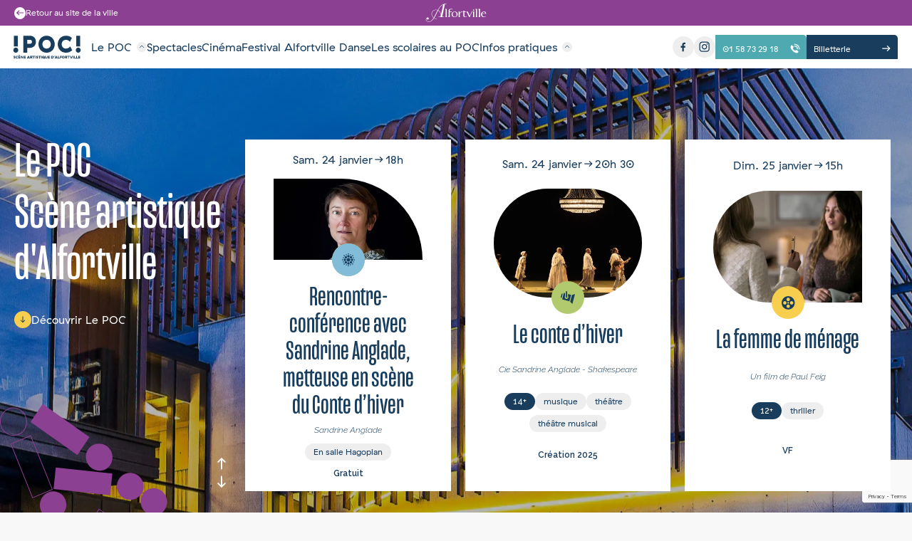

--- FILE ---
content_type: text/html; charset=UTF-8
request_url: https://lepoc.fr/
body_size: 37044
content:

<!doctype html>
<!--[if lt IE 9]><html class="no-js no-svg ie lt-ie9 lt-ie8 lt-ie7" lang="fr-FR"> <![endif]-->
<!--[if IE 9]><html class="no-js no-svg ie ie9 lt-ie9 lt-ie8" lang="fr-FR"> <![endif]-->
<!--[if gt IE 9]><!--><html class="no-js no-svg" lang="fr-FR"> <!--<![endif]-->
<head>
    <meta charset="UTF-8" />
<script type="text/javascript">
/* <![CDATA[ */
var gform;gform||(document.addEventListener("gform_main_scripts_loaded",function(){gform.scriptsLoaded=!0}),document.addEventListener("gform/theme/scripts_loaded",function(){gform.themeScriptsLoaded=!0}),window.addEventListener("DOMContentLoaded",function(){gform.domLoaded=!0}),gform={domLoaded:!1,scriptsLoaded:!1,themeScriptsLoaded:!1,isFormEditor:()=>"function"==typeof InitializeEditor,callIfLoaded:function(o){return!(!gform.domLoaded||!gform.scriptsLoaded||!gform.themeScriptsLoaded&&!gform.isFormEditor()||(gform.isFormEditor()&&console.warn("The use of gform.initializeOnLoaded() is deprecated in the form editor context and will be removed in Gravity Forms 3.1."),o(),0))},initializeOnLoaded:function(o){gform.callIfLoaded(o)||(document.addEventListener("gform_main_scripts_loaded",()=>{gform.scriptsLoaded=!0,gform.callIfLoaded(o)}),document.addEventListener("gform/theme/scripts_loaded",()=>{gform.themeScriptsLoaded=!0,gform.callIfLoaded(o)}),window.addEventListener("DOMContentLoaded",()=>{gform.domLoaded=!0,gform.callIfLoaded(o)}))},hooks:{action:{},filter:{}},addAction:function(o,r,e,t){gform.addHook("action",o,r,e,t)},addFilter:function(o,r,e,t){gform.addHook("filter",o,r,e,t)},doAction:function(o){gform.doHook("action",o,arguments)},applyFilters:function(o){return gform.doHook("filter",o,arguments)},removeAction:function(o,r){gform.removeHook("action",o,r)},removeFilter:function(o,r,e){gform.removeHook("filter",o,r,e)},addHook:function(o,r,e,t,n){null==gform.hooks[o][r]&&(gform.hooks[o][r]=[]);var d=gform.hooks[o][r];null==n&&(n=r+"_"+d.length),gform.hooks[o][r].push({tag:n,callable:e,priority:t=null==t?10:t})},doHook:function(r,o,e){var t;if(e=Array.prototype.slice.call(e,1),null!=gform.hooks[r][o]&&((o=gform.hooks[r][o]).sort(function(o,r){return o.priority-r.priority}),o.forEach(function(o){"function"!=typeof(t=o.callable)&&(t=window[t]),"action"==r?t.apply(null,e):e[0]=t.apply(null,e)})),"filter"==r)return e[0]},removeHook:function(o,r,t,n){var e;null!=gform.hooks[o][r]&&(e=(e=gform.hooks[o][r]).filter(function(o,r,e){return!!(null!=n&&n!=o.tag||null!=t&&t!=o.priority)}),gform.hooks[o][r]=e)}});
/* ]]> */
</script>

    <meta name="description" content="">
    <link rel="stylesheet" href="https://lepoc.fr/wp-content/themes/paradigmes-starter-theme/style.css" type="text/css" media="screen" />
    <meta http-equiv="Content-Type" content="text/html; charset=UTF-8" />
    <meta http-equiv="X-UA-Compatible" content="IE=edge">
    <meta name="viewport" content="width=device-width, initial-scale=1">
    <link rel="icon" type="image/x-icon" href="https://lepoc.fr/wp-content/themes/paradigmes-starter-theme/img/favicon.png">
    <link rel="author" href="https://lepoc.fr/wp-content/themes/paradigmes-starter-theme/humans.txt" />
    <link rel="pingback" href="https://lepoc.fr/xmlrpc.php" />
    <link rel="profile" href="http://gmpg.org/xfn/11">
    <link rel="stylesheet" href="https://cdn.jsdelivr.net/npm/swiper@10/swiper-bundle.min.css"/>
    <title>Le POC</title>
<meta name="dc.title" content="Le POC">
<meta name="dc.relation" content="https://lepoc.fr/">
<meta name="dc.source" content="https://lepoc.fr/">
<meta name="dc.language" content="fr_FR">
<meta name="robots" content="index, follow, max-snippet:-1, max-image-preview:large, max-video-preview:-1">
<link rel="canonical" href="">
<script id="website-schema" type="application/ld+json">{"@context":"https:\/\/schema.org","@type":"WebSite","name":"Le POC","alternateName":"Le POC","description":"","url":"https:\/\/lepoc.fr"}</script>
<meta property="og:url" content="https://lepoc.fr/">
<meta property="og:site_name" content="Le POC">
<meta property="og:locale" content="fr_FR">
<meta property="og:type" content="website">
<meta property="og:title" content="Le POC">
<meta property="fb:pages" content="">
<meta property="fb:admins" content="">
<meta property="fb:app_id" content="">
<meta name="twitter:card" content="summary">
<meta name="twitter:site" content="">
<meta name="twitter:creator" content="">
<meta name="twitter:title" content="Le POC">
<link rel="alternate" type="application/rss+xml" title="Le POC &raquo; Flux" href="https://lepoc.fr/feed/" />
<link rel="alternate" type="application/rss+xml" title="Le POC &raquo; Flux des commentaires" href="https://lepoc.fr/comments/feed/" />
<script type="application/ld+json">{"@context":"https:\/\/schema.org","@type":"LocalBusiness","@id":"https:\/\/lepoc.fr"}</script>
		<style id='wp-img-auto-sizes-contain-inline-css' type='text/css'>
img:is([sizes=auto i],[sizes^="auto," i]){contain-intrinsic-size:3000px 1500px}
/*# sourceURL=wp-img-auto-sizes-contain-inline-css */
</style>
<style id='wp-emoji-styles-inline-css' type='text/css'>

	img.wp-smiley, img.emoji {
		display: inline !important;
		border: none !important;
		box-shadow: none !important;
		height: 1em !important;
		width: 1em !important;
		margin: 0 0.07em !important;
		vertical-align: -0.1em !important;
		background: none !important;
		padding: 0 !important;
	}
/*# sourceURL=wp-emoji-styles-inline-css */
</style>
<style id='wp-block-library-inline-css' type='text/css'>
:root{--wp-block-synced-color:#7a00df;--wp-block-synced-color--rgb:122,0,223;--wp-bound-block-color:var(--wp-block-synced-color);--wp-editor-canvas-background:#ddd;--wp-admin-theme-color:#007cba;--wp-admin-theme-color--rgb:0,124,186;--wp-admin-theme-color-darker-10:#006ba1;--wp-admin-theme-color-darker-10--rgb:0,107,160.5;--wp-admin-theme-color-darker-20:#005a87;--wp-admin-theme-color-darker-20--rgb:0,90,135;--wp-admin-border-width-focus:2px}@media (min-resolution:192dpi){:root{--wp-admin-border-width-focus:1.5px}}.wp-element-button{cursor:pointer}:root .has-very-light-gray-background-color{background-color:#eee}:root .has-very-dark-gray-background-color{background-color:#313131}:root .has-very-light-gray-color{color:#eee}:root .has-very-dark-gray-color{color:#313131}:root .has-vivid-green-cyan-to-vivid-cyan-blue-gradient-background{background:linear-gradient(135deg,#00d084,#0693e3)}:root .has-purple-crush-gradient-background{background:linear-gradient(135deg,#34e2e4,#4721fb 50%,#ab1dfe)}:root .has-hazy-dawn-gradient-background{background:linear-gradient(135deg,#faaca8,#dad0ec)}:root .has-subdued-olive-gradient-background{background:linear-gradient(135deg,#fafae1,#67a671)}:root .has-atomic-cream-gradient-background{background:linear-gradient(135deg,#fdd79a,#004a59)}:root .has-nightshade-gradient-background{background:linear-gradient(135deg,#330968,#31cdcf)}:root .has-midnight-gradient-background{background:linear-gradient(135deg,#020381,#2874fc)}:root{--wp--preset--font-size--normal:16px;--wp--preset--font-size--huge:42px}.has-regular-font-size{font-size:1em}.has-larger-font-size{font-size:2.625em}.has-normal-font-size{font-size:var(--wp--preset--font-size--normal)}.has-huge-font-size{font-size:var(--wp--preset--font-size--huge)}.has-text-align-center{text-align:center}.has-text-align-left{text-align:left}.has-text-align-right{text-align:right}.has-fit-text{white-space:nowrap!important}#end-resizable-editor-section{display:none}.aligncenter{clear:both}.items-justified-left{justify-content:flex-start}.items-justified-center{justify-content:center}.items-justified-right{justify-content:flex-end}.items-justified-space-between{justify-content:space-between}.screen-reader-text{border:0;clip-path:inset(50%);height:1px;margin:-1px;overflow:hidden;padding:0;position:absolute;width:1px;word-wrap:normal!important}.screen-reader-text:focus{background-color:#ddd;clip-path:none;color:#444;display:block;font-size:1em;height:auto;left:5px;line-height:normal;padding:15px 23px 14px;text-decoration:none;top:5px;width:auto;z-index:100000}html :where(.has-border-color){border-style:solid}html :where([style*=border-top-color]){border-top-style:solid}html :where([style*=border-right-color]){border-right-style:solid}html :where([style*=border-bottom-color]){border-bottom-style:solid}html :where([style*=border-left-color]){border-left-style:solid}html :where([style*=border-width]){border-style:solid}html :where([style*=border-top-width]){border-top-style:solid}html :where([style*=border-right-width]){border-right-style:solid}html :where([style*=border-bottom-width]){border-bottom-style:solid}html :where([style*=border-left-width]){border-left-style:solid}html :where(img[class*=wp-image-]){height:auto;max-width:100%}:where(figure){margin:0 0 1em}html :where(.is-position-sticky){--wp-admin--admin-bar--position-offset:var(--wp-admin--admin-bar--height,0px)}@media screen and (max-width:600px){html :where(.is-position-sticky){--wp-admin--admin-bar--position-offset:0px}}

/*# sourceURL=wp-block-library-inline-css */
</style><style id='global-styles-inline-css' type='text/css'>
:root{--wp--preset--aspect-ratio--square: 1;--wp--preset--aspect-ratio--4-3: 4/3;--wp--preset--aspect-ratio--3-4: 3/4;--wp--preset--aspect-ratio--3-2: 3/2;--wp--preset--aspect-ratio--2-3: 2/3;--wp--preset--aspect-ratio--16-9: 16/9;--wp--preset--aspect-ratio--9-16: 9/16;--wp--preset--color--black: #000000;--wp--preset--color--cyan-bluish-gray: #abb8c3;--wp--preset--color--white: #ffffff;--wp--preset--color--pale-pink: #f78da7;--wp--preset--color--vivid-red: #cf2e2e;--wp--preset--color--luminous-vivid-orange: #ff6900;--wp--preset--color--luminous-vivid-amber: #fcb900;--wp--preset--color--light-green-cyan: #7bdcb5;--wp--preset--color--vivid-green-cyan: #00d084;--wp--preset--color--pale-cyan-blue: #8ed1fc;--wp--preset--color--vivid-cyan-blue: #0693e3;--wp--preset--color--vivid-purple: #9b51e0;--wp--preset--gradient--vivid-cyan-blue-to-vivid-purple: linear-gradient(135deg,rgb(6,147,227) 0%,rgb(155,81,224) 100%);--wp--preset--gradient--light-green-cyan-to-vivid-green-cyan: linear-gradient(135deg,rgb(122,220,180) 0%,rgb(0,208,130) 100%);--wp--preset--gradient--luminous-vivid-amber-to-luminous-vivid-orange: linear-gradient(135deg,rgb(252,185,0) 0%,rgb(255,105,0) 100%);--wp--preset--gradient--luminous-vivid-orange-to-vivid-red: linear-gradient(135deg,rgb(255,105,0) 0%,rgb(207,46,46) 100%);--wp--preset--gradient--very-light-gray-to-cyan-bluish-gray: linear-gradient(135deg,rgb(238,238,238) 0%,rgb(169,184,195) 100%);--wp--preset--gradient--cool-to-warm-spectrum: linear-gradient(135deg,rgb(74,234,220) 0%,rgb(151,120,209) 20%,rgb(207,42,186) 40%,rgb(238,44,130) 60%,rgb(251,105,98) 80%,rgb(254,248,76) 100%);--wp--preset--gradient--blush-light-purple: linear-gradient(135deg,rgb(255,206,236) 0%,rgb(152,150,240) 100%);--wp--preset--gradient--blush-bordeaux: linear-gradient(135deg,rgb(254,205,165) 0%,rgb(254,45,45) 50%,rgb(107,0,62) 100%);--wp--preset--gradient--luminous-dusk: linear-gradient(135deg,rgb(255,203,112) 0%,rgb(199,81,192) 50%,rgb(65,88,208) 100%);--wp--preset--gradient--pale-ocean: linear-gradient(135deg,rgb(255,245,203) 0%,rgb(182,227,212) 50%,rgb(51,167,181) 100%);--wp--preset--gradient--electric-grass: linear-gradient(135deg,rgb(202,248,128) 0%,rgb(113,206,126) 100%);--wp--preset--gradient--midnight: linear-gradient(135deg,rgb(2,3,129) 0%,rgb(40,116,252) 100%);--wp--preset--font-size--small: 13px;--wp--preset--font-size--medium: 20px;--wp--preset--font-size--large: 36px;--wp--preset--font-size--x-large: 42px;--wp--preset--spacing--20: 0.44rem;--wp--preset--spacing--30: 0.67rem;--wp--preset--spacing--40: 1rem;--wp--preset--spacing--50: 1.5rem;--wp--preset--spacing--60: 2.25rem;--wp--preset--spacing--70: 3.38rem;--wp--preset--spacing--80: 5.06rem;--wp--preset--shadow--natural: 6px 6px 9px rgba(0, 0, 0, 0.2);--wp--preset--shadow--deep: 12px 12px 50px rgba(0, 0, 0, 0.4);--wp--preset--shadow--sharp: 6px 6px 0px rgba(0, 0, 0, 0.2);--wp--preset--shadow--outlined: 6px 6px 0px -3px rgb(255, 255, 255), 6px 6px rgb(0, 0, 0);--wp--preset--shadow--crisp: 6px 6px 0px rgb(0, 0, 0);}:where(.is-layout-flex){gap: 0.5em;}:where(.is-layout-grid){gap: 0.5em;}body .is-layout-flex{display: flex;}.is-layout-flex{flex-wrap: wrap;align-items: center;}.is-layout-flex > :is(*, div){margin: 0;}body .is-layout-grid{display: grid;}.is-layout-grid > :is(*, div){margin: 0;}:where(.wp-block-columns.is-layout-flex){gap: 2em;}:where(.wp-block-columns.is-layout-grid){gap: 2em;}:where(.wp-block-post-template.is-layout-flex){gap: 1.25em;}:where(.wp-block-post-template.is-layout-grid){gap: 1.25em;}.has-black-color{color: var(--wp--preset--color--black) !important;}.has-cyan-bluish-gray-color{color: var(--wp--preset--color--cyan-bluish-gray) !important;}.has-white-color{color: var(--wp--preset--color--white) !important;}.has-pale-pink-color{color: var(--wp--preset--color--pale-pink) !important;}.has-vivid-red-color{color: var(--wp--preset--color--vivid-red) !important;}.has-luminous-vivid-orange-color{color: var(--wp--preset--color--luminous-vivid-orange) !important;}.has-luminous-vivid-amber-color{color: var(--wp--preset--color--luminous-vivid-amber) !important;}.has-light-green-cyan-color{color: var(--wp--preset--color--light-green-cyan) !important;}.has-vivid-green-cyan-color{color: var(--wp--preset--color--vivid-green-cyan) !important;}.has-pale-cyan-blue-color{color: var(--wp--preset--color--pale-cyan-blue) !important;}.has-vivid-cyan-blue-color{color: var(--wp--preset--color--vivid-cyan-blue) !important;}.has-vivid-purple-color{color: var(--wp--preset--color--vivid-purple) !important;}.has-black-background-color{background-color: var(--wp--preset--color--black) !important;}.has-cyan-bluish-gray-background-color{background-color: var(--wp--preset--color--cyan-bluish-gray) !important;}.has-white-background-color{background-color: var(--wp--preset--color--white) !important;}.has-pale-pink-background-color{background-color: var(--wp--preset--color--pale-pink) !important;}.has-vivid-red-background-color{background-color: var(--wp--preset--color--vivid-red) !important;}.has-luminous-vivid-orange-background-color{background-color: var(--wp--preset--color--luminous-vivid-orange) !important;}.has-luminous-vivid-amber-background-color{background-color: var(--wp--preset--color--luminous-vivid-amber) !important;}.has-light-green-cyan-background-color{background-color: var(--wp--preset--color--light-green-cyan) !important;}.has-vivid-green-cyan-background-color{background-color: var(--wp--preset--color--vivid-green-cyan) !important;}.has-pale-cyan-blue-background-color{background-color: var(--wp--preset--color--pale-cyan-blue) !important;}.has-vivid-cyan-blue-background-color{background-color: var(--wp--preset--color--vivid-cyan-blue) !important;}.has-vivid-purple-background-color{background-color: var(--wp--preset--color--vivid-purple) !important;}.has-black-border-color{border-color: var(--wp--preset--color--black) !important;}.has-cyan-bluish-gray-border-color{border-color: var(--wp--preset--color--cyan-bluish-gray) !important;}.has-white-border-color{border-color: var(--wp--preset--color--white) !important;}.has-pale-pink-border-color{border-color: var(--wp--preset--color--pale-pink) !important;}.has-vivid-red-border-color{border-color: var(--wp--preset--color--vivid-red) !important;}.has-luminous-vivid-orange-border-color{border-color: var(--wp--preset--color--luminous-vivid-orange) !important;}.has-luminous-vivid-amber-border-color{border-color: var(--wp--preset--color--luminous-vivid-amber) !important;}.has-light-green-cyan-border-color{border-color: var(--wp--preset--color--light-green-cyan) !important;}.has-vivid-green-cyan-border-color{border-color: var(--wp--preset--color--vivid-green-cyan) !important;}.has-pale-cyan-blue-border-color{border-color: var(--wp--preset--color--pale-cyan-blue) !important;}.has-vivid-cyan-blue-border-color{border-color: var(--wp--preset--color--vivid-cyan-blue) !important;}.has-vivid-purple-border-color{border-color: var(--wp--preset--color--vivid-purple) !important;}.has-vivid-cyan-blue-to-vivid-purple-gradient-background{background: var(--wp--preset--gradient--vivid-cyan-blue-to-vivid-purple) !important;}.has-light-green-cyan-to-vivid-green-cyan-gradient-background{background: var(--wp--preset--gradient--light-green-cyan-to-vivid-green-cyan) !important;}.has-luminous-vivid-amber-to-luminous-vivid-orange-gradient-background{background: var(--wp--preset--gradient--luminous-vivid-amber-to-luminous-vivid-orange) !important;}.has-luminous-vivid-orange-to-vivid-red-gradient-background{background: var(--wp--preset--gradient--luminous-vivid-orange-to-vivid-red) !important;}.has-very-light-gray-to-cyan-bluish-gray-gradient-background{background: var(--wp--preset--gradient--very-light-gray-to-cyan-bluish-gray) !important;}.has-cool-to-warm-spectrum-gradient-background{background: var(--wp--preset--gradient--cool-to-warm-spectrum) !important;}.has-blush-light-purple-gradient-background{background: var(--wp--preset--gradient--blush-light-purple) !important;}.has-blush-bordeaux-gradient-background{background: var(--wp--preset--gradient--blush-bordeaux) !important;}.has-luminous-dusk-gradient-background{background: var(--wp--preset--gradient--luminous-dusk) !important;}.has-pale-ocean-gradient-background{background: var(--wp--preset--gradient--pale-ocean) !important;}.has-electric-grass-gradient-background{background: var(--wp--preset--gradient--electric-grass) !important;}.has-midnight-gradient-background{background: var(--wp--preset--gradient--midnight) !important;}.has-small-font-size{font-size: var(--wp--preset--font-size--small) !important;}.has-medium-font-size{font-size: var(--wp--preset--font-size--medium) !important;}.has-large-font-size{font-size: var(--wp--preset--font-size--large) !important;}.has-x-large-font-size{font-size: var(--wp--preset--font-size--x-large) !important;}
/*# sourceURL=global-styles-inline-css */
</style>

<style id='classic-theme-styles-inline-css' type='text/css'>
/*! This file is auto-generated */
.wp-block-button__link{color:#fff;background-color:#32373c;border-radius:9999px;box-shadow:none;text-decoration:none;padding:calc(.667em + 2px) calc(1.333em + 2px);font-size:1.125em}.wp-block-file__button{background:#32373c;color:#fff;text-decoration:none}
/*# sourceURL=/wp-includes/css/classic-themes.min.css */
</style>
<link rel='stylesheet' id='main-css' href='https://lepoc.fr/wp-content/themes/paradigmes-starter-theme/dist/main.css?ver=4a8265' type='text/css' media='all' />
<script type="text/javascript" src="https://lepoc.fr/wp-includes/js/jquery/jquery.min.js?ver=3.7.1" id="jquery-core-js"></script>
<script type="text/javascript" src="https://lepoc.fr/wp-includes/js/jquery/jquery-migrate.min.js?ver=3.4.1" id="jquery-migrate-js"></script>
<script type="text/javascript" id="ps_post_lists_filter-js-extra">
/* <![CDATA[ */
var paradigmes = {"post-lists":{"name":"ps-post-list","version":"0.6.1"}};
var psPostListsAjax = {"ajaxUrl":"https://lepoc.fr/wp-admin/admin-ajax.php"};
//# sourceURL=ps_post_lists_filter-js-extra
/* ]]> */
</script>
<script type="text/javascript" src="https://lepoc.fr/wp-content/themes/paradigmes-starter-theme/vendor/paradigmes/post-lists/build/main.js?ver=4a8265" id="ps_post_lists_filter-js"></script>
<link rel="https://api.w.org/" href="https://lepoc.fr/wp-json/" /><link rel="EditURI" type="application/rsd+xml" title="RSD" href="https://lepoc.fr/xmlrpc.php?rsd" />

<style>.breadcrumb {list-style:none;margin:0;padding-inline-start:0;}.breadcrumb li {margin:0;display:inline-block;position:relative;}.breadcrumb li::after{content:' - ';margin-left:5px;margin-right:5px;}.breadcrumb li:last-child::after{display:none}</style>
			<link rel='stylesheet' id='gform_basic-css' href='https://lepoc.fr/wp-content/plugins/gravityforms/assets/css/dist/basic.min.css?ver=2.9.25' type='text/css' media='all' />
<link rel='stylesheet' id='gform_theme_components-css' href='https://lepoc.fr/wp-content/plugins/gravityforms/assets/css/dist/theme-components.min.css?ver=2.9.25' type='text/css' media='all' />
<link rel='stylesheet' id='gform_theme-css' href='https://lepoc.fr/wp-content/plugins/gravityforms/assets/css/dist/theme.min.css?ver=2.9.25' type='text/css' media='all' />
</head>

	<body class="home blog wp-theme-paradigmes-starter-theme" data-template="base.twig">

		<nav role="navigation" aria-label="Vous êtes ici">
			<a class="skip-link screen-reader-text" href="#site-main">Aller au contenu</a>
		</nav>

		
<header id="header" role="banner">

    <div class="header-top wrapper">

        <a href="https://www.alfortville.fr/" class="button-pdgms alt header icon-arrow">
  <span>Retour au site de la ville</span>
          <span class="icon arrow">
        <svg width="18" height="18" viewBox="0 0 18 18" fill="none" xmlns="http://www.w3.org/2000/svg">
<path fill-rule="evenodd" clip-rule="evenodd" d="M9.53962 12.2981L10.4292 13.1665L14.6841 9.01233L10.4292 4.85815L9.53962 5.72653L12.2703 8.39168H3.31641L3.31641 9.63147H12.2718L9.53962 12.2981Z" fill="#183D5D"/>
</svg>

    </span>

  </a>





        <img src="https://lepoc.fr/wp-content/themes/paradigmes-starter-theme/img/logo-alfortville.svg" class="logo-alfortville" alt="Mairie d'Alfortville"/>




</div>
    <div class="header-main wrapper">

        <h1>
        <a href="https://lepoc.fr" rel="home" class="brand-block">
            <img src="https://lepoc.fr/wp-content/themes/paradigmes-starter-theme/img/logo-poc.svg" class="logo" alt="Le POC Logo" />



            <!--<span class="brand-name">Le POC</span>-->
    	</a>

</h1>

        <button data-collapse-toggle="mobile-menu" type="button" class="burger-menu" aria-controls="mobile-menu" aria-expanded="false">
		<span class="screen-reader-only">Open main menu</span>
		<!--<svg width="30" height="30" viewBox="0 0 30 30" fill="none" xmlns="http://www.w3.org/2000/svg">
			<line y1="5" x2="30" y2="5" stroke="#183D5D" stroke-width="2"/>
			<line y1="15" x2="30" y2="15" stroke="#183D5D" stroke-width="2"/>
			<line y1="25" x2="30" y2="25" stroke="#183D5D" stroke-width="2"/>
		</svg>-->
		<svg width="40" height="40" viewBox="0 0 100 100">
			<path class="line line1" d="M 20,29.000046 H 80.000231 C 80.000231,29.000046 94.498839,28.817352 94.532987,66.711331 94.543142,77.980673 90.966081,81.670246 85.259173,81.668997 79.552261,81.667751 75.000211,74.999942 75.000211,74.999942 L 25.000021,25.000058" />
			<path class="line line2" d="M 20,50 H 80" />
			<path class="line line3" d="M 20,70.999954 H 80.000231 C 80.000231,70.999954 94.498839,71.182648 94.532987,33.288669 94.543142,22.019327 90.966081,18.329754 85.259173,18.331003 79.552261,18.332249 75.000211,25.000058 75.000211,25.000058 L 25.000021,74.999942" />
		  </svg>
	</button>



        <div class="volet-menu" id="mobile-menu">

    	<ul class="nav-menu">
						<li class="menu-item menu-item-type-custom menu-item-object-custom menu-item-has-children menu-item-116">
				<a target="_self" href="#" class="">Le POC</a>
										<ul class="nav-sub-menu">
						<li class="menu-item menu-item-type-post_type menu-item-object-page menu-item-121">
				<a target="_self" href="https://lepoc.fr/ledito-du-maire/" class="">L’édito du Maire</a>
							</li>
								<li class="menu-item menu-item-type-custom menu-item-object-custom menu-item-has-children menu-item-128">
				<a target="_self" href="#" class="">Découvrir le POC</a>
										<ul class="nav-sub-sub-menu">
						<li class="menu-item menu-item-type-post_type menu-item-object-page menu-item-124">
				<a target="_self" href="https://lepoc.fr/le-lieu/" class="">Le lieu</a>
			</li>
								<li class="menu-item menu-item-type-post_type menu-item-object-page menu-item-122">
				<a target="_self" href="https://lepoc.fr/lequipe/" class="">L’équipe</a>
			</li>
								<li class="menu-item menu-item-type-post_type menu-item-object-page menu-item-127">
				<a target="_self" href="https://lepoc.fr/les-partenaires/" class="">Les partenaires</a>
			</li>
								<li class="menu-item menu-item-type-post_type menu-item-object-page menu-item-126">
				<a target="_self" href="https://lepoc.fr/les-artistes-complices/" class="">Les artistes complices</a>
			</li>
				</ul>


							</li>
								<li class="menu-item menu-item-type-post_type menu-item-object-page menu-item-125">
				<a target="_self" href="https://lepoc.fr/le-mot-des-programmateurs/" class="">Le mot des programmateurs</a>
							</li>
								<li class="menu-item menu-item-type-post_type menu-item-object-page menu-item-123">
				<a target="_self" href="https://lepoc.fr/le-crea-au-poc-jeune-public/" class="">Le CREA au POC / Jeune Public</a>
							</li>
				</ul>


							</li>
								<li class="menu-item menu-item-type-custom menu-item-object-custom menu-item-117">
				<a target="_self" href="https://lepoc.fr/agenda/?a_post_type%5B%5D=spectacles" class="">Spectacles</a>
							</li>
								<li class="menu-item menu-item-type-custom menu-item-object-custom menu-item-118">
				<a target="_self" href="https://lepoc.fr/agenda/?a_post_type%5B%5D=cinema" class="">Cinéma</a>
							</li>
								<li class="menu-item menu-item-type-post_type menu-item-object-page menu-item-5283">
				<a target="_self" href="https://lepoc.fr/festival-alfortville-danse/" class="">Festival Alfortville Danse</a>
							</li>
								<li class="menu-item menu-item-type-post_type menu-item-object-page menu-item-130">
				<a target="_self" href="https://lepoc.fr/pour-les-enseignants/" class="">Les scolaires au POC</a>
							</li>
								<li class="menu-item menu-item-type-custom menu-item-object-custom menu-item-has-children menu-item-120">
				<a target="_self" href="#" class="">Infos pratiques</a>
										<ul class="nav-sub-menu">
						<li class="menu-item menu-item-type-post_type menu-item-object-page menu-item-135">
				<a target="_self" href="https://lepoc.fr/tarifs-et-abonnements/" class="">Tarifs et abonnements</a>
							</li>
								<li class="menu-item menu-item-type-post_type menu-item-object-page menu-item-132">
				<a target="_self" href="https://lepoc.fr/contact-acces/" class="">Contact &amp; accès</a>
							</li>
								<li class="menu-item menu-item-type-post_type menu-item-object-page menu-item-131">
				<a target="_self" href="https://lepoc.fr/acces-pmr-handicap/" class="">Accès PMR &amp; Handicap</a>
							</li>
								<li class="menu-item menu-item-type-post_type menu-item-object-page menu-item-134">
				<a target="_self" href="https://lepoc.fr/la-cantine-du-poc/" class="">La cantine du POC</a>
							</li>
								<li class="menu-item menu-item-type-post_type menu-item-object-page menu-item-133">
				<a target="_self" href="https://lepoc.fr/espace-professionnel/" class="">Espace Professionnel</a>
							</li>
				</ul>


							</li>
				</ul>



    <ul class="social-menu header">
		<li class="Facebook">
			<a href="https://www.facebook.com/pocdalfortville" aria-label="Facebook">
				    <span class="icon Facebook">
        <svg width="24" height="24" viewBox="0 0 24 24" fill="none" xmlns="http://www.w3.org/2000/svg">
<path d="M14.1203 12.7951L14.3509 10.8802H12.5758V9.79425C12.5758 9.23786 12.7208 8.85941 13.464 8.85941H14.4076V7.13375C13.9484 7.08237 13.4869 7.05739 13.0252 7.0589C11.656 7.0589 10.719 7.95421 10.719 9.60079V10.8717H9.17578V12.7923H10.7242V16.9412H12.5692V12.7951H14.1203Z" fill="#183D5D"/>
</svg>

    </span>

			</a>
		</li>
		<li class="Instagram">
			<a href="https://www.instagram.com/poc_alfortville" aria-label="Instagram">
				    <span class="icon Instagram">
        <svg width="24" height="24" viewBox="0 0 24 24" fill="none" xmlns="http://www.w3.org/2000/svg">
<path fill-rule="evenodd" clip-rule="evenodd" d="M14.1663 6H9.31477C8.87941 5.99977 8.44827 6.08536 8.046 6.25186C7.64373 6.41836 7.27822 6.66252 6.97037 6.97037C6.66252 7.27822 6.41836 7.64373 6.25186 8.046C6.08536 8.44827 5.99977 8.87941 6 9.31477V14.1629C5.99977 14.5982 6.08536 15.0294 6.25186 15.4317C6.41836 15.8339 6.66252 16.1994 6.97037 16.5073C7.27822 16.8151 7.64373 17.0593 8.046 17.2258C8.44827 17.3923 8.87941 17.4779 9.31477 17.4776H14.1663C14.6017 17.4779 15.0328 17.3923 15.4351 17.2258C15.8374 17.0593 16.2029 16.8151 16.5107 16.5073C16.8186 16.1994 17.0627 15.8339 17.2292 15.4317C17.3957 15.0294 17.4813 14.5982 17.4811 14.1629V9.31477C17.4813 8.87941 17.3957 8.44827 17.2292 8.046C17.0627 7.64373 16.8186 7.27822 16.5107 6.97037C16.2029 6.66252 15.8374 6.41836 15.4351 6.25186C15.0328 6.08536 14.6017 5.99977 14.1663 6ZM16.4233 14.2525C16.4233 14.8357 16.1917 15.395 15.7795 15.8076C15.3673 16.2201 14.8081 16.4521 14.2249 16.4526H9.25792C8.969 16.4526 8.68291 16.3956 8.41598 16.2851C8.14905 16.1745 7.90652 16.0125 7.70222 15.8082C7.49793 15.6039 7.33587 15.3613 7.2253 15.0944C7.11474 14.8275 7.05783 14.5414 7.05783 14.2525V9.28548C7.05783 8.99656 7.11474 8.71047 7.2253 8.44355C7.33587 8.17662 7.49793 7.93409 7.70222 7.72979C7.90652 7.52549 8.14905 7.36343 8.41598 7.25287C8.68291 7.14231 8.969 7.0854 9.25792 7.0854H14.2249C14.8084 7.0854 15.368 7.31719 15.7806 7.72979C16.1932 8.14238 16.425 8.70198 16.425 9.28548L16.4233 14.2525ZM11.7407 8.79104C11.1516 8.79104 10.5756 8.96574 10.0858 9.29306C9.59591 9.62037 9.21411 10.0856 8.98865 10.6299C8.76319 11.1742 8.7042 11.7732 8.81914 12.351C8.93407 12.9288 9.21778 13.4596 9.63437 13.8762C10.051 14.2928 10.5817 14.5765 11.1596 14.6914C11.7374 14.8064 12.3363 14.7474 12.8807 14.5219C13.425 14.2965 13.8902 13.9147 14.2175 13.4248C14.5448 12.9349 14.7195 12.359 14.7195 11.7698C14.7195 11.3787 14.6425 10.9913 14.4928 10.6299C14.3431 10.2685 14.1237 9.94012 13.847 9.66351C13.5704 9.3869 13.2421 9.16749 12.8807 9.01779C12.5192 8.86809 12.1319 8.79104 11.7407 8.79104ZM11.7407 13.6994C11.3587 13.6994 10.9852 13.5861 10.6675 13.3738C10.3499 13.1615 10.1024 12.8598 9.95624 12.5068C9.81011 12.1538 9.77197 11.7654 9.84663 11.3907C9.92129 11.016 10.1054 10.6719 10.3757 10.4019C10.6459 10.1318 10.9902 9.94804 11.365 9.87371C11.7397 9.79939 12.1281 9.83788 12.481 9.98432C12.8339 10.1308 13.1354 10.3786 13.3474 10.6964C13.5594 11.0142 13.6724 11.3878 13.672 11.7698C13.672 12.0234 13.6221 12.2745 13.525 12.5087C13.4279 12.7429 13.2856 12.9557 13.1063 13.1349C12.9269 13.3141 12.714 13.4562 12.4797 13.5531C12.2454 13.6499 11.9943 13.6997 11.7407 13.6994ZM14.4361 8.09917C14.5494 8.02345 14.6827 7.98303 14.819 7.98303C15.0018 7.98303 15.177 8.05564 15.3063 8.18488C15.4355 8.31412 15.5081 8.4894 15.5081 8.67217C15.5081 8.80847 15.4677 8.94171 15.392 9.05504C15.3163 9.16837 15.2086 9.2567 15.0827 9.30886C14.9568 9.36102 14.8182 9.37466 14.6845 9.34807C14.5509 9.32148 14.4281 9.25585 14.3317 9.15947C14.2353 9.06309 14.1697 8.9403 14.1431 8.80662C14.1165 8.67294 14.1301 8.53438 14.1823 8.40845C14.2345 8.28253 14.3228 8.1749 14.4361 8.09917Z" fill="#183D5D"/>
</svg>

    </span>

			</a>
		</li>
</ul>



    <div class="nav-side-links">

		<a href="tel:01 58 73 29 18" class="button-pdgms phone icon-phone">
  <span>01 58 73 29 18</span>
          <span class="icon phone">
        <svg width="18" height="18" viewBox="0 0 18 18" fill="none" xmlns="http://www.w3.org/2000/svg">
<path d="M11.6666 11.4468C11.4891 11.2711 11.2505 11.1911 11.0135 11.2035L11.0146 11.2029C9.95253 11.248 9.61595 12.0784 9.54018 12.3195C6.04504 11.1836 5.72412 8.52439 5.72412 8.52439C6.41612 8.24188 6.6834 7.73165 6.78729 7.36965C6.84247 7.23592 6.86466 7.09305 6.85275 6.95341C6.83652 6.75898 6.75482 6.57155 6.60766 6.42546L4.90123 4.73151C4.56199 4.39476 3.9993 4.40496 3.64653 4.75515L3.16553 5.23531L3.17851 5.2482C3.01728 5.4523 2.88256 5.68807 2.78246 5.94212C2.68994 6.18381 2.63259 6.41476 2.60608 6.64572C2.38101 8.4997 3.23479 10.1943 5.55107 12.4935C8.75298 15.672 11.3333 15.4319 11.4448 15.4201C11.6872 15.3917 11.9198 15.3337 12.1557 15.2429C12.4095 15.1446 12.6464 15.0109 12.852 14.8513L12.8623 14.8605L13.3498 14.3868C13.7015 14.0371 13.7112 13.4785 13.3725 13.1407L11.6666 11.4468ZM14.7905 10.5392C14.4383 10.5392 14.1521 10.2556 14.1521 9.90539C14.1521 6.5604 11.4106 3.83895 8.0409 3.83895C7.68867 3.83895 7.40246 3.55537 7.40246 3.20518C7.40246 2.85553 7.68813 2.57141 8.0409 2.57141C10.0141 2.57141 11.8694 3.33408 13.2648 4.71923C14.6601 6.10436 15.4284 7.94611 15.4284 9.90487C15.429 10.2556 15.1433 10.5392 14.7905 10.5392ZM12.2865 10.2454C11.9343 10.2454 11.6481 9.96179 11.6481 9.6116C11.6481 7.79941 10.1629 6.32519 8.33745 6.32519C7.98522 6.32519 7.69901 6.0416 7.69901 5.69142C7.69901 5.34177 7.98468 5.05765 8.33745 5.05765C10.8669 5.05765 12.9245 7.10014 12.9245 9.61108C12.9245 9.96127 12.6388 10.2454 12.2865 10.2454Z" fill="white"/>
</svg>

    </span>

  </a>





	<a href="https://billetterie.lepoc.fr/home?lng=1" class="button-pdgms icon-arrow">
  <span>Billetterie</span>
          <span class="icon arrow">
        <svg width="18" height="18" viewBox="0 0 18 18" fill="none" xmlns="http://www.w3.org/2000/svg">
<path fill-rule="evenodd" clip-rule="evenodd" d="M9.53962 12.2981L10.4292 13.1665L14.6841 9.01233L10.4292 4.85815L9.53962 5.72653L12.2703 8.39168H3.31641L3.31641 9.63147H12.2718L9.53962 12.2981Z" fill="#183D5D"/>
</svg>

    </span>

  </a>





</div>

</div>


    </div>

</header>

		<main id="site-main" role="main">
				
    <section class="landing-home wrapper">
	<div class="landing-home__inner-container">

		
		<div class="ladding-home__infos">
			<h1 class="heading heading1 white" ">
	Le POC<br/>
				Scène artistique <br/>
				d'Alfortville
</h1>




			<a href="#first-content" class="button-pdgms alt homelanding icon-arrowdown">
  <span>Découvrir Le POC</span>
          <span class="icon arrowdown">
        <svg width="14" height="14" viewBox="0 0 14 14" fill="none" xmlns="http://www.w3.org/2000/svg">
<path fill-rule="evenodd" clip-rule="evenodd" d="M4.43506 7.41923L3.75965 8.11111L6.99065 11.4205L10.2217 8.11111L9.54628 7.41923L7.47338 9.54307L7.47338 2.57895L6.5091 2.57895L6.5091 9.54424L4.43506 7.41923Z" fill="#183D5D"/>
</svg>

    </span>

  </a>




		</div>

		
	<div class="post-list-slideshow" data-current="1" data-transition="">
		<div class="post-list-slideshow__buttons">
			<button class="post-list-slideshow__button post-list-slideshow__button--prev">
				<svg width="26" height="26" viewbox="0 0 26 26" xmlns="http://www.w3.org/2000/svg" aria-hidden="true">
					<path fill-rule="evenodd" clip-rule="evenodd" d="M17.7642 12.2214L19.0185 10.9365L13.0181 4.79055L7.01758 10.9365L8.2719 12.2214L12.1216 8.27715L12.1216 21.2105L13.9124 21.2105L13.9124 8.27497L17.7642 12.2214Z"/>
				</svg>
				<span class="screen-reader-only">Élément précédent</span>
			</button>
			<button class="post-list-slideshow__button post-list-slideshow__button--next">
				<svg width="26" height="26" viewbox="0 0 26 26" xmlns="http://www.w3.org/2000/svg" aria-hidden="true">
					<path fill-rule="evenodd" clip-rule="evenodd" d="M17.7642 13.7786L19.0185 15.0635L13.0181 21.2094L7.01758 15.0635L8.2719 13.7786L12.1216 17.7229L12.1216 4.78949L13.9124 4.78949L13.9124 17.725L17.7642 13.7786Z"/>
				</svg>
				<span class="screen-reader-only">Élément suivant</span>
			</button>
		</div>

		<ul class="post-list-slideshow__list">
							<li class="tease-max">
		<a href="https://lepoc.fr/spectacles/rencontre-conference-avec-sandrine-anglade-metteuse-en-scene-du-conte-dhiver/">

			<div class="event-details">
				<span class="event-date">
	<span>sam. </span>
	24 
	<span>janvier</span>
</span>

				<span class="event-hour">
	    <span class="icon arrow">
        <svg width="18" height="18" viewBox="0 0 18 18" fill="none" xmlns="http://www.w3.org/2000/svg">
<path fill-rule="evenodd" clip-rule="evenodd" d="M9.53962 12.2981L10.4292 13.1665L14.6841 9.01233L10.4292 4.85815L9.53962 5.72653L12.2703 8.39168H3.31641L3.31641 9.63147H12.2718L9.53962 12.2981Z" fill="#183D5D"/>
</svg>

    </span>

	18h
	</span>


				<span class="event-hour">
	</span>



			</div>

			<div class="event-cover max">

			<div class="tag post-type spectacles max">
	    <span class="icon spectacles">
        <svg width="18" height="18" viewBox="0 0 18 18" fill="none" xmlns="http://www.w3.org/2000/svg">
<g clip-path="url(#clip0_884_75)">
<path d="M14.2446 5.67567L11.9551 14.2754L14.6844 17.1001L18.0002 4.63501L14.2446 5.67567Z" fill="#183D5D"/>
<path d="M1.89457 4.08621C1.52239 3.98329 1.12766 4.21201 1.02615 4.58939L0.0223944 8.35178C-0.0791094 8.7406 0.146455 9.12941 0.518635 9.23234L1.13894 9.40387L2.5036 4.26918L1.8833 4.09765L1.89457 4.08621Z" fill="#183D5D"/>
<path d="M9.30513 4.57784V7.20808C9.60964 7.73413 9.72242 8.37454 9.55325 9.00351C9.22618 10.25 7.96302 10.9819 6.7337 10.6503C5.50438 10.3186 4.78257 9.03781 5.10964 7.79131C5.16603 7.58546 5.25626 7.39105 5.35776 7.21952V3.50287L3.98182 3.12549L1.81641 11.2449L10.9179 13.7379L13.0833 5.6185L9.29385 4.57784H9.30513Z" fill="#183D5D"/>
<path d="M7.33024 9.2666C7.80392 9.2666 8.1761 8.87778 8.1761 8.40891C8.1761 8.40891 8.1761 8.38604 8.1761 8.37461V1.75783C8.1761 1.28896 7.80392 0.900146 7.33024 0.900146C6.85656 0.900146 6.48438 1.27753 6.48438 1.75783V8.37461C6.48438 8.37461 6.48438 8.39748 6.48438 8.40891C6.48438 8.88922 6.86783 9.2666 7.33024 9.2666Z" fill="#183D5D"/>
</g>
<defs>
<clipPath id="clip0_884_75">
<rect width="18" height="18" fill="white" transform="translate(0 -0.899902)"/>
</clipPath>
</defs>
</svg>

    </span>

	<span>Spectacle</span>
</div>

<div class="tag post-type spectacles tag-action-culturelle max">
	    <span class="icon action-culturelle">
        <svg width="18" height="18" viewBox="0 0 18 18" fill="none" xmlns="http://www.w3.org/2000/svg">
<g clip-path="url(#clip0_1603_10226)">
<path fill-rule="evenodd" clip-rule="evenodd" d="M9.75 1.5C9.75 1.91421 9.41421 2.25 9 2.25C8.58579 2.25 8.25 1.91421 8.25 1.5C8.25 1.08579 8.58579 0.75 9 0.75C9.41421 0.75 9.75 1.08579 9.75 1.5ZM10.5 4.5C10.5 5.32843 9.82843 6 9 6C8.17157 6 7.5 5.32843 7.5 4.5C7.5 3.67157 8.17157 3 9 3C9.82843 3 10.5 3.67157 10.5 4.5ZM9 11.25C10.2426 11.25 11.25 10.2426 11.25 9C11.25 7.75736 10.2426 6.75 9 6.75C7.75736 6.75 6.75 7.75736 6.75 9C6.75 10.2426 7.75736 11.25 9 11.25ZM1.5 8.25C1.91421 8.25 2.25 8.58579 2.25 9C2.25 9.41421 1.91421 9.75 1.5 9.75C1.08579 9.75 0.75 9.41421 0.75 9C0.75 8.58579 1.08579 8.25 1.5 8.25ZM6 9C6 8.17157 5.32843 7.5 4.5 7.5C3.67157 7.5 3 8.17157 3 9C3 9.82843 3.67157 10.5 4.5 10.5C5.32843 10.5 6 9.82843 6 9ZM8.25 16.5C8.25 16.0858 8.58579 15.75 9 15.75C9.41421 15.75 9.75 16.0858 9.75 16.5C9.75 16.9142 9.41421 17.25 9 17.25C8.58579 17.25 8.25 16.9142 8.25 16.5ZM9 12C8.17157 12 7.5 12.6716 7.5 13.5C7.5 14.3284 8.17157 15 9 15C9.82843 15 10.5 14.3284 10.5 13.5C10.5 12.6716 9.82843 12 9 12ZM16.5 9.75C16.0858 9.75 15.75 9.41421 15.75 9C15.75 8.58579 16.0858 8.25 16.5 8.25C16.9142 8.25 17.25 8.58579 17.25 9C17.25 9.41421 16.9142 9.75 16.5 9.75ZM12 9C12 9.82843 12.6716 10.5 13.5 10.5C14.3284 10.5 15 9.82843 15 9C15 8.17157 14.3284 7.5 13.5 7.5C12.6716 7.5 12 8.17157 12 9ZM4.22771 3.16639C4.5206 3.45928 4.5206 3.93415 4.22771 4.22705C3.93482 4.51994 3.45994 4.51994 3.16705 4.22705C2.87416 3.93415 2.87416 3.45928 3.16705 3.16639C3.45994 2.87349 3.93482 2.87349 4.22771 3.16639ZM6.87925 6.87865C7.46503 6.29287 7.46503 5.34312 6.87925 4.75733C6.29346 4.17155 5.34371 4.17155 4.75793 4.75733C4.17214 5.34312 4.17214 6.29287 4.75793 6.87865C5.34371 7.46444 6.29346 7.46444 6.87925 6.87865ZM3.16694 13.773C3.45983 13.4801 3.9347 13.4801 4.2276 13.773C4.52049 14.0659 4.52049 14.5408 4.2276 14.8337C3.9347 15.1266 3.45983 15.1266 3.16694 14.8337C2.87404 14.5408 2.87404 14.0659 3.16694 13.773ZM6.87902 11.1213C6.29323 10.5355 5.34349 10.5355 4.7577 11.1213C4.17191 11.7071 4.17191 12.6568 4.7577 13.2426C5.34349 13.8284 6.29323 13.8284 6.87902 13.2426C7.46481 12.6568 7.46481 11.7071 6.87902 11.1213ZM13.7723 14.8336C13.4794 14.5407 13.4794 14.0658 13.7723 13.773C14.0652 13.4801 14.5401 13.4801 14.833 13.773C15.1258 14.0658 15.1258 14.5407 14.833 14.8336C14.5401 15.1265 14.0652 15.1265 13.7723 14.8336ZM11.1208 11.1213C10.535 11.7071 10.535 12.6569 11.1208 13.2427C11.7065 13.8285 12.6563 13.8285 13.2421 13.2427C13.8279 12.6569 13.8279 11.7071 13.2421 11.1213C12.6563 10.5356 11.7065 10.5356 11.1208 11.1213ZM14.8331 4.22698C14.5402 4.51987 14.0653 4.51987 13.7724 4.22698C13.4795 3.93408 13.4795 3.45921 13.7724 3.16632C14.0653 2.87342 14.5402 2.87342 14.8331 3.16632C15.126 3.45921 15.126 3.93408 14.8331 4.22698ZM6.60096 3.3438C6.94805 3.19646 7.10999 2.79566 6.96266 2.44857C6.81532 2.10148 6.41452 1.93954 6.06743 2.08687C5.72034 2.2342 5.5584 2.63501 5.70573 2.9821C5.85306 3.32919 6.25387 3.49113 6.60096 3.3438ZM2.4504 11.0392C2.79749 10.8918 3.1983 11.0538 3.34563 11.4009C3.49296 11.748 3.33102 12.1488 2.98393 12.2961C2.63684 12.4434 2.23603 12.2815 2.0887 11.9344C1.94137 11.5873 2.10331 11.1865 2.4504 11.0392ZM11.4034 14.656C11.0563 14.8034 10.8944 15.2042 11.0417 15.5513C11.1891 15.8983 11.5899 16.0603 11.937 15.9129C12.2841 15.7656 12.446 15.3648 12.2987 15.0177C12.1513 14.6706 11.7505 14.5087 11.4034 14.656ZM15.5525 6.96064C15.2054 7.10797 14.8046 6.94603 14.6573 6.59895C14.51 6.25186 14.6719 5.85105 15.019 5.70372C15.3661 5.55639 15.7669 5.71832 15.9142 6.06541C16.0616 6.4125 15.8996 6.81331 15.5525 6.96064ZM3.30598 6.69789C3.44723 6.34828 3.27832 5.95036 2.92872 5.80911C2.57911 5.66786 2.18119 5.83677 2.03994 6.18638C1.89869 6.53598 2.06759 6.9339 2.4172 7.07515C2.76681 7.21641 3.16473 7.0475 3.30598 6.69789ZM5.81149 15.0742C5.95274 14.7246 6.35066 14.5557 6.70027 14.6969C7.04988 14.8382 7.21879 15.2361 7.07753 15.5857C6.93628 15.9353 6.53836 16.1042 6.18876 15.963C5.83915 15.8217 5.67024 15.4238 5.81149 15.0742ZM14.6984 11.3019C14.5572 11.6515 14.7261 12.0495 15.0757 12.1907C15.4253 12.332 15.8232 12.163 15.9645 11.8134C16.1057 11.4638 15.9368 11.0659 15.5872 10.9247C15.2376 10.7834 14.8397 10.9523 14.6984 11.3019ZM12.1929 2.9256C12.0517 3.27521 11.6537 3.44412 11.3041 3.30287C10.9545 3.16162 10.7856 2.7637 10.9269 2.41409C11.0681 2.06448 11.466 1.89557 11.8156 2.03682C12.1652 2.17808 12.3342 2.576 12.1929 2.9256ZM11.121 6.8787C11.7068 7.46448 12.6565 7.46448 13.2423 6.8787C13.8281 6.29291 13.8281 5.34316 13.2423 4.75738C12.6565 4.17159 11.7068 4.17159 11.121 4.75738C10.5352 5.34316 10.5352 6.29291 11.121 6.8787Z" fill="#183D5D"/>
</g>
<defs>
<clipPath id="clip0_1603_10226">
<rect width="18" height="18" fill="white"/>
</clipPath>
</defs>
</svg>

    </span>

	<span>Action culturelle</span>
</div>

	
	<div class="tag-special">
	</div>



	<p class="see-more">Voir</p>


			<img width="800" height="439" src="https://lepoc.fr/wp-content/uploads/2025/11/Sandrine_Anglade_Matthieu_Edet.webp" class="top" alt="Rencontre-conférence avec Sandrine Anglade, metteuse en scène du Conte d&rsquo;hiver" decoding="async" fetchpriority="high" srcset="https://lepoc.fr/wp-content/uploads/2025/11/Sandrine_Anglade_Matthieu_Edet-800x439.webp 800w, https://lepoc.fr/wp-content/uploads/2025/11/Sandrine_Anglade_Matthieu_Edet-300x164.webp 300w, https://lepoc.fr/wp-content/uploads/2025/11/Sandrine_Anglade_Matthieu_Edet-768x421.webp 768w, https://lepoc.fr/wp-content/uploads/2025/11/Sandrine_Anglade_Matthieu_Edet.webp 1100w" sizes="(max-width: 800px) 100vw, 800px" />
	



</div>


			<h2 class="heading heading3" ">
	Rencontre-conférence avec Sandrine Anglade, metteuse en scène du Conte d&rsquo;hiver
</h2>




			<p class="event-artist">
    Sandrine Anglade
</p>

						


			<div class="tag-list-main">
					<span class="tag genre">En salle Hagopian</span>


		</div>


			<div class="tag-list-side">
				<span class="tag event-tag">Gratuit</span>
	</div>


		</a>
	</li>


							<li class="tease-max">
		<a href="https://lepoc.fr/spectacles/le-conte-dhiver/">

			<div class="event-details">
				<span class="event-date">
	<span>sam. </span>
	24 
	<span>janvier</span>
</span>

				<span class="event-hour">
	    <span class="icon arrow">
        <svg width="18" height="18" viewBox="0 0 18 18" fill="none" xmlns="http://www.w3.org/2000/svg">
<path fill-rule="evenodd" clip-rule="evenodd" d="M9.53962 12.2981L10.4292 13.1665L14.6841 9.01233L10.4292 4.85815L9.53962 5.72653L12.2703 8.39168H3.31641L3.31641 9.63147H12.2718L9.53962 12.2981Z" fill="#183D5D"/>
</svg>

    </span>

	20h
			30
	</span>


				<span class="event-hour">
	</span>



			</div>

			<div class="event-cover max">

			<div class="tag post-type spectacles max">
	    <span class="icon spectacles">
        <svg width="18" height="18" viewBox="0 0 18 18" fill="none" xmlns="http://www.w3.org/2000/svg">
<g clip-path="url(#clip0_884_75)">
<path d="M14.2446 5.67567L11.9551 14.2754L14.6844 17.1001L18.0002 4.63501L14.2446 5.67567Z" fill="#183D5D"/>
<path d="M1.89457 4.08621C1.52239 3.98329 1.12766 4.21201 1.02615 4.58939L0.0223944 8.35178C-0.0791094 8.7406 0.146455 9.12941 0.518635 9.23234L1.13894 9.40387L2.5036 4.26918L1.8833 4.09765L1.89457 4.08621Z" fill="#183D5D"/>
<path d="M9.30513 4.57784V7.20808C9.60964 7.73413 9.72242 8.37454 9.55325 9.00351C9.22618 10.25 7.96302 10.9819 6.7337 10.6503C5.50438 10.3186 4.78257 9.03781 5.10964 7.79131C5.16603 7.58546 5.25626 7.39105 5.35776 7.21952V3.50287L3.98182 3.12549L1.81641 11.2449L10.9179 13.7379L13.0833 5.6185L9.29385 4.57784H9.30513Z" fill="#183D5D"/>
<path d="M7.33024 9.2666C7.80392 9.2666 8.1761 8.87778 8.1761 8.40891C8.1761 8.40891 8.1761 8.38604 8.1761 8.37461V1.75783C8.1761 1.28896 7.80392 0.900146 7.33024 0.900146C6.85656 0.900146 6.48438 1.27753 6.48438 1.75783V8.37461C6.48438 8.37461 6.48438 8.39748 6.48438 8.40891C6.48438 8.88922 6.86783 9.2666 7.33024 9.2666Z" fill="#183D5D"/>
</g>
<defs>
<clipPath id="clip0_884_75">
<rect width="18" height="18" fill="white" transform="translate(0 -0.899902)"/>
</clipPath>
</defs>
</svg>

    </span>

	<span>Spectacle</span>
</div>


	
	<div class="tag-special">
	</div>



	<p class="see-more">Voir</p>


			<picture class="top" decoding="async">
<source type="image/webp" srcset="https://lepoc.fr/wp-content/uploads/2025/06/Le-Conte-dHiver_Cie-Sandrine-Anglade©Nadege-Le-Lezec_02-copie-800x534.jpg.webp 800w, https://lepoc.fr/wp-content/uploads/2025/06/Le-Conte-dHiver_Cie-Sandrine-Anglade©Nadege-Le-Lezec_02-copie-1400x934.jpg.webp 1400w, https://lepoc.fr/wp-content/uploads/2025/06/Le-Conte-dHiver_Cie-Sandrine-Anglade©Nadege-Le-Lezec_02-copie-300x200.jpg.webp 300w, https://lepoc.fr/wp-content/uploads/2025/06/Le-Conte-dHiver_Cie-Sandrine-Anglade©Nadege-Le-Lezec_02-copie-2048x1366.jpg.webp 2048w" sizes="(max-width: 800px) 100vw, 800px"/>
<img width="800" height="534" src="https://lepoc.fr/wp-content/uploads/2025/06/Le-Conte-dHiver_Cie-Sandrine-Anglade©Nadege-Le-Lezec_02-copie-scaled.jpg" alt="Le conte d&rsquo;hiver" decoding="async" srcset="https://lepoc.fr/wp-content/uploads/2025/06/Le-Conte-dHiver_Cie-Sandrine-Anglade©Nadege-Le-Lezec_02-copie-800x534.jpg 800w, https://lepoc.fr/wp-content/uploads/2025/06/Le-Conte-dHiver_Cie-Sandrine-Anglade©Nadege-Le-Lezec_02-copie-1400x934.jpg 1400w, https://lepoc.fr/wp-content/uploads/2025/06/Le-Conte-dHiver_Cie-Sandrine-Anglade©Nadege-Le-Lezec_02-copie-300x200.jpg 300w, https://lepoc.fr/wp-content/uploads/2025/06/Le-Conte-dHiver_Cie-Sandrine-Anglade©Nadege-Le-Lezec_02-copie-768x512.jpg 768w, https://lepoc.fr/wp-content/uploads/2025/06/Le-Conte-dHiver_Cie-Sandrine-Anglade©Nadege-Le-Lezec_02-copie-1536x1025.jpg 1536w, https://lepoc.fr/wp-content/uploads/2025/06/Le-Conte-dHiver_Cie-Sandrine-Anglade©Nadege-Le-Lezec_02-copie-2048x1366.jpg 2048w" sizes="(max-width: 800px) 100vw, 800px"/>
</picture>

	



</div>


			<h2 class="heading heading3" ">
	Le conte d&rsquo;hiver
</h2>




			<p class="event-artist">
    Cie Sandrine Anglade - Shakespeare
</p>

						


			<div class="tag-list-main">
			<span class="tag age">14+</span>


					<span class="tag genre">musique</span>


			<span class="tag genre">théâtre</span>


			<span class="tag genre">théâtre musical</span>


		</div>


			<div class="tag-list-side">
			<span class="tag event-tag">Création 2025</span>


		</div>


		</a>
	</li>


							<li class="tease-max">
		<a href="https://lepoc.fr/cinema/la-femme-de-menage/">

			<div class="event-details">
				<span class="event-date">
	<span>dim. </span>
	25 
	<span>janvier</span>
</span>

				<span class="event-hour">
	    <span class="icon arrow">
        <svg width="18" height="18" viewBox="0 0 18 18" fill="none" xmlns="http://www.w3.org/2000/svg">
<path fill-rule="evenodd" clip-rule="evenodd" d="M9.53962 12.2981L10.4292 13.1665L14.6841 9.01233L10.4292 4.85815L9.53962 5.72653L12.2703 8.39168H3.31641L3.31641 9.63147H12.2718L9.53962 12.2981Z" fill="#183D5D"/>
</svg>

    </span>

	15h
	</span>


				<span class="event-hour">
	</span>



			</div>

			<div class="event-cover max">

			<div class="tag post-type cinema max">
	    <span class="icon cinema">
        <svg width="17" height="17" viewBox="0 0 17 17" fill="none" xmlns="http://www.w3.org/2000/svg">
<path d="M16.5235 8.86187C16.5235 4.47514 13.0158 0.899902 8.71193 0.899902C4.40808 0.899902 0.900391 4.47514 0.900391 8.86187C0.900391 13.2486 4.40808 16.8238 8.71193 16.8238C13.0158 16.8238 16.5235 13.2486 16.5235 8.86187ZM12.785 6.82728C13.9042 6.82728 14.8158 7.75637 14.8158 8.89715C14.8158 10.0379 13.9042 10.967 12.785 10.967C11.6658 10.967 10.7542 10.0379 10.7542 8.89715C10.7542 7.75637 11.6658 6.82728 12.785 6.82728ZM8.71193 2.71104C9.83116 2.71104 10.7427 3.64014 10.7427 4.78092C10.7427 5.92171 9.83116 6.8508 8.71193 6.8508C7.5927 6.8508 6.68116 5.92171 6.68116 4.78092C6.68116 3.64014 7.5927 2.71104 8.71193 2.71104ZM9.70424 8.86187C9.70424 9.41462 9.26577 9.87329 8.71193 9.87329C8.15808 9.87329 7.71962 9.42638 7.71962 8.86187C7.71962 8.29736 8.15808 7.85045 8.71193 7.85045C9.26577 7.85045 9.70424 8.29736 9.70424 8.86187ZM4.68501 10.967C3.56578 10.967 2.65424 10.0379 2.65424 8.89715C2.65424 7.75637 3.56578 6.82728 4.68501 6.82728C5.80424 6.82728 6.71578 7.75637 6.71578 8.89715C6.71578 10.0379 5.80424 10.967 4.68501 10.967ZM6.68116 12.9311C6.68116 11.7903 7.5927 10.8612 8.71193 10.8612C9.83116 10.8612 10.7427 11.7903 10.7427 12.9311C10.7427 14.0718 9.83116 15.0009 8.71193 15.0009C7.5927 15.0009 6.68116 14.0718 6.68116 12.9311Z" fill="#183D5D"/>
</svg>

    </span>

	<span>Cinéma</span>
</div>


	
	<div class="tag-special">
	</div>



	<p class="see-more">Voir</p>


			<picture class="top" decoding="async">
<source type="image/webp" srcset="https://lepoc.fr/wp-content/uploads/2025/12/femme-de-menage-7-800x533.jpg.webp 800w, https://lepoc.fr/wp-content/uploads/2025/12/femme-de-menage-7-1400x933.jpg.webp 1400w, https://lepoc.fr/wp-content/uploads/2025/12/femme-de-menage-7-300x200.jpg.webp 300w, https://lepoc.fr/wp-content/uploads/2025/12/femme-de-menage-7.jpg.webp 1560w" sizes="(max-width: 800px) 100vw, 800px"/>
<img width="800" height="533" src="https://lepoc.fr/wp-content/uploads/2025/12/femme-de-menage-7.jpg" alt="La femme de ménage" decoding="async" srcset="https://lepoc.fr/wp-content/uploads/2025/12/femme-de-menage-7-800x533.jpg 800w, https://lepoc.fr/wp-content/uploads/2025/12/femme-de-menage-7-1400x933.jpg 1400w, https://lepoc.fr/wp-content/uploads/2025/12/femme-de-menage-7-300x200.jpg 300w, https://lepoc.fr/wp-content/uploads/2025/12/femme-de-menage-7-768x512.jpg 768w, https://lepoc.fr/wp-content/uploads/2025/12/femme-de-menage-7-1536x1024.jpg 1536w, https://lepoc.fr/wp-content/uploads/2025/12/femme-de-menage-7.jpg 1560w" sizes="(max-width: 800px) 100vw, 800px"/>
</picture>

	



</div>


			<h2 class="heading heading3" ">
	La femme de ménage
</h2>




			<p class="event-artist">
    Un film de Paul Feig 
</p>

						


			<div class="tag-list-main">
			<span class="tag age">12+</span>


						<span class="tag genre">thriller</span>


	</div>


			<div class="tag-list-side">
			<span class="tag event-tag">VF</span>


		</div>


		</a>
	</li>


							<li class="tease-max">
		<a href="https://lepoc.fr/cinema/qui-brille-au-combat/">

			<div class="event-details">
				<span class="event-date">
	<span>mar. </span>
	27 
	<span>janvier</span>
</span>

				<span class="event-hour">
	    <span class="icon arrow">
        <svg width="18" height="18" viewBox="0 0 18 18" fill="none" xmlns="http://www.w3.org/2000/svg">
<path fill-rule="evenodd" clip-rule="evenodd" d="M9.53962 12.2981L10.4292 13.1665L14.6841 9.01233L10.4292 4.85815L9.53962 5.72653L12.2703 8.39168H3.31641L3.31641 9.63147H12.2718L9.53962 12.2981Z" fill="#183D5D"/>
</svg>

    </span>

	19h
	</span>


				<span class="event-hour">
	</span>



			</div>

			<div class="event-cover max">

			<div class="tag post-type cinema max">
	    <span class="icon cinema">
        <svg width="17" height="17" viewBox="0 0 17 17" fill="none" xmlns="http://www.w3.org/2000/svg">
<path d="M16.5235 8.86187C16.5235 4.47514 13.0158 0.899902 8.71193 0.899902C4.40808 0.899902 0.900391 4.47514 0.900391 8.86187C0.900391 13.2486 4.40808 16.8238 8.71193 16.8238C13.0158 16.8238 16.5235 13.2486 16.5235 8.86187ZM12.785 6.82728C13.9042 6.82728 14.8158 7.75637 14.8158 8.89715C14.8158 10.0379 13.9042 10.967 12.785 10.967C11.6658 10.967 10.7542 10.0379 10.7542 8.89715C10.7542 7.75637 11.6658 6.82728 12.785 6.82728ZM8.71193 2.71104C9.83116 2.71104 10.7427 3.64014 10.7427 4.78092C10.7427 5.92171 9.83116 6.8508 8.71193 6.8508C7.5927 6.8508 6.68116 5.92171 6.68116 4.78092C6.68116 3.64014 7.5927 2.71104 8.71193 2.71104ZM9.70424 8.86187C9.70424 9.41462 9.26577 9.87329 8.71193 9.87329C8.15808 9.87329 7.71962 9.42638 7.71962 8.86187C7.71962 8.29736 8.15808 7.85045 8.71193 7.85045C9.26577 7.85045 9.70424 8.29736 9.70424 8.86187ZM4.68501 10.967C3.56578 10.967 2.65424 10.0379 2.65424 8.89715C2.65424 7.75637 3.56578 6.82728 4.68501 6.82728C5.80424 6.82728 6.71578 7.75637 6.71578 8.89715C6.71578 10.0379 5.80424 10.967 4.68501 10.967ZM6.68116 12.9311C6.68116 11.7903 7.5927 10.8612 8.71193 10.8612C9.83116 10.8612 10.7427 11.7903 10.7427 12.9311C10.7427 14.0718 9.83116 15.0009 8.71193 15.0009C7.5927 15.0009 6.68116 14.0718 6.68116 12.9311Z" fill="#183D5D"/>
</svg>

    </span>

	<span>Cinéma</span>
</div>


	
	<div class="tag-special">
	</div>



	<p class="see-more">Voir</p>


			<picture class="top" decoding="async" loading="lazy">
<source type="image/webp" srcset="https://lepoc.fr/wp-content/uploads/2025/12/combat-3-800x483.jpg.webp 800w, https://lepoc.fr/wp-content/uploads/2025/12/combat-3-1400x845.jpg.webp 1400w, https://lepoc.fr/wp-content/uploads/2025/12/combat-3-300x181.jpg.webp 300w, https://lepoc.fr/wp-content/uploads/2025/12/combat-3.jpg.webp 1600w" sizes="auto, (max-width: 800px) 100vw, 800px"/>
<img width="800" height="483" src="https://lepoc.fr/wp-content/uploads/2025/12/combat-3.jpg" alt="Qui brille au combat" decoding="async" loading="lazy" srcset="https://lepoc.fr/wp-content/uploads/2025/12/combat-3-800x483.jpg 800w, https://lepoc.fr/wp-content/uploads/2025/12/combat-3-1400x845.jpg 1400w, https://lepoc.fr/wp-content/uploads/2025/12/combat-3-300x181.jpg 300w, https://lepoc.fr/wp-content/uploads/2025/12/combat-3-768x464.jpg 768w, https://lepoc.fr/wp-content/uploads/2025/12/combat-3-1536x927.jpg 1536w, https://lepoc.fr/wp-content/uploads/2025/12/combat-3.jpg 1600w" sizes="auto, (max-width: 800px) 100vw, 800px"/>
</picture>

	



</div>


			<h2 class="heading heading3" ">
	Qui brille au combat
</h2>




			<p class="event-artist">
    Le film de Joséphine Japy
</p>

						


			<div class="tag-list-main">
						<span class="tag genre">drame</span>


	</div>


			<div class="tag-list-side">
		</div>


		</a>
	</li>


							<li class="tease-max">
		<a href="https://lepoc.fr/cinema/los-tigres/">

			<div class="event-details">
				<span class="event-date">
	<span>mar. </span>
	27 
	<span>janvier</span>
</span>

				<span class="event-hour">
	    <span class="icon arrow">
        <svg width="18" height="18" viewBox="0 0 18 18" fill="none" xmlns="http://www.w3.org/2000/svg">
<path fill-rule="evenodd" clip-rule="evenodd" d="M9.53962 12.2981L10.4292 13.1665L14.6841 9.01233L10.4292 4.85815L9.53962 5.72653L12.2703 8.39168H3.31641L3.31641 9.63147H12.2718L9.53962 12.2981Z" fill="#183D5D"/>
</svg>

    </span>

	21h
	</span>


				<span class="event-hour">
	</span>



			</div>

			<div class="event-cover max">

			<div class="tag post-type cinema max">
	    <span class="icon cinema">
        <svg width="17" height="17" viewBox="0 0 17 17" fill="none" xmlns="http://www.w3.org/2000/svg">
<path d="M16.5235 8.86187C16.5235 4.47514 13.0158 0.899902 8.71193 0.899902C4.40808 0.899902 0.900391 4.47514 0.900391 8.86187C0.900391 13.2486 4.40808 16.8238 8.71193 16.8238C13.0158 16.8238 16.5235 13.2486 16.5235 8.86187ZM12.785 6.82728C13.9042 6.82728 14.8158 7.75637 14.8158 8.89715C14.8158 10.0379 13.9042 10.967 12.785 10.967C11.6658 10.967 10.7542 10.0379 10.7542 8.89715C10.7542 7.75637 11.6658 6.82728 12.785 6.82728ZM8.71193 2.71104C9.83116 2.71104 10.7427 3.64014 10.7427 4.78092C10.7427 5.92171 9.83116 6.8508 8.71193 6.8508C7.5927 6.8508 6.68116 5.92171 6.68116 4.78092C6.68116 3.64014 7.5927 2.71104 8.71193 2.71104ZM9.70424 8.86187C9.70424 9.41462 9.26577 9.87329 8.71193 9.87329C8.15808 9.87329 7.71962 9.42638 7.71962 8.86187C7.71962 8.29736 8.15808 7.85045 8.71193 7.85045C9.26577 7.85045 9.70424 8.29736 9.70424 8.86187ZM4.68501 10.967C3.56578 10.967 2.65424 10.0379 2.65424 8.89715C2.65424 7.75637 3.56578 6.82728 4.68501 6.82728C5.80424 6.82728 6.71578 7.75637 6.71578 8.89715C6.71578 10.0379 5.80424 10.967 4.68501 10.967ZM6.68116 12.9311C6.68116 11.7903 7.5927 10.8612 8.71193 10.8612C9.83116 10.8612 10.7427 11.7903 10.7427 12.9311C10.7427 14.0718 9.83116 15.0009 8.71193 15.0009C7.5927 15.0009 6.68116 14.0718 6.68116 12.9311Z" fill="#183D5D"/>
</svg>

    </span>

	<span>Cinéma</span>
</div>


	
	<div class="tag-special">
	</div>



	<p class="see-more">Voir</p>


			<picture class="top" decoding="async" loading="lazy">
<source type="image/webp" srcset="https://lepoc.fr/wp-content/uploads/2025/12/tigres-1-800x534.jpg.webp 800w, https://lepoc.fr/wp-content/uploads/2025/12/tigres-1-1400x934.jpg.webp 1400w, https://lepoc.fr/wp-content/uploads/2025/12/tigres-1-300x200.jpg.webp 300w, https://lepoc.fr/wp-content/uploads/2025/12/tigres-1.jpg.webp 1600w" sizes="auto, (max-width: 800px) 100vw, 800px"/>
<img width="800" height="534" src="https://lepoc.fr/wp-content/uploads/2025/12/tigres-1.jpg" alt="Los tigres" decoding="async" loading="lazy" srcset="https://lepoc.fr/wp-content/uploads/2025/12/tigres-1-800x534.jpg 800w, https://lepoc.fr/wp-content/uploads/2025/12/tigres-1-1400x934.jpg 1400w, https://lepoc.fr/wp-content/uploads/2025/12/tigres-1-300x200.jpg 300w, https://lepoc.fr/wp-content/uploads/2025/12/tigres-1-768x512.jpg 768w, https://lepoc.fr/wp-content/uploads/2025/12/tigres-1-1536x1024.jpg 1536w, https://lepoc.fr/wp-content/uploads/2025/12/tigres-1.jpg 1600w" sizes="auto, (max-width: 800px) 100vw, 800px"/>
</picture>

	



</div>


			<h2 class="heading heading3" ">
	Los tigres
</h2>




			<p class="event-artist">
    Le film de Alberto Rodriguez 
</p>

						


			<div class="tag-list-main">
						<span class="tag genre">policier</span>


	</div>


			<div class="tag-list-side">
			<span class="tag event-tag">VOST - version originale</span>


		</div>


		</a>
	</li>


							<li class="tease-max">
		<a href="https://lepoc.fr/spectacles/le-prix-de-lascension/">

			<div class="event-details">
				<span class="event-date">
	<span>jeu. </span>
	29 
	<span>janvier</span>
</span>

				<span class="event-hour">
	    <span class="icon arrow">
        <svg width="18" height="18" viewBox="0 0 18 18" fill="none" xmlns="http://www.w3.org/2000/svg">
<path fill-rule="evenodd" clip-rule="evenodd" d="M9.53962 12.2981L10.4292 13.1665L14.6841 9.01233L10.4292 4.85815L9.53962 5.72653L12.2703 8.39168H3.31641L3.31641 9.63147H12.2718L9.53962 12.2981Z" fill="#183D5D"/>
</svg>

    </span>

	20h
			30
	</span>


				<span class="event-hour">
	</span>



			</div>

			<div class="event-cover max">

			<div class="tag post-type spectacles max">
	    <span class="icon spectacles">
        <svg width="18" height="18" viewBox="0 0 18 18" fill="none" xmlns="http://www.w3.org/2000/svg">
<g clip-path="url(#clip0_884_75)">
<path d="M14.2446 5.67567L11.9551 14.2754L14.6844 17.1001L18.0002 4.63501L14.2446 5.67567Z" fill="#183D5D"/>
<path d="M1.89457 4.08621C1.52239 3.98329 1.12766 4.21201 1.02615 4.58939L0.0223944 8.35178C-0.0791094 8.7406 0.146455 9.12941 0.518635 9.23234L1.13894 9.40387L2.5036 4.26918L1.8833 4.09765L1.89457 4.08621Z" fill="#183D5D"/>
<path d="M9.30513 4.57784V7.20808C9.60964 7.73413 9.72242 8.37454 9.55325 9.00351C9.22618 10.25 7.96302 10.9819 6.7337 10.6503C5.50438 10.3186 4.78257 9.03781 5.10964 7.79131C5.16603 7.58546 5.25626 7.39105 5.35776 7.21952V3.50287L3.98182 3.12549L1.81641 11.2449L10.9179 13.7379L13.0833 5.6185L9.29385 4.57784H9.30513Z" fill="#183D5D"/>
<path d="M7.33024 9.2666C7.80392 9.2666 8.1761 8.87778 8.1761 8.40891C8.1761 8.40891 8.1761 8.38604 8.1761 8.37461V1.75783C8.1761 1.28896 7.80392 0.900146 7.33024 0.900146C6.85656 0.900146 6.48438 1.27753 6.48438 1.75783V8.37461C6.48438 8.37461 6.48438 8.39748 6.48438 8.40891C6.48438 8.88922 6.86783 9.2666 7.33024 9.2666Z" fill="#183D5D"/>
</g>
<defs>
<clipPath id="clip0_884_75">
<rect width="18" height="18" fill="white" transform="translate(0 -0.899902)"/>
</clipPath>
</defs>
</svg>

    </span>

	<span>Spectacle</span>
</div>


	
	<div class="tag-special">
	</div>



	<p class="see-more">Voir</p>


			<picture class="center" decoding="async" loading="lazy">
<source type="image/webp" srcset="https://lepoc.fr/wp-content/uploads/2025/06/Le-prix-de-l_ascensionmod©Avant-Scene-Studio_11-800x947.jpg.webp 800w, https://lepoc.fr/wp-content/uploads/2025/06/Le-prix-de-l_ascensionmod©Avant-Scene-Studio_11-1400x1657.jpg.webp 1400w, https://lepoc.fr/wp-content/uploads/2025/06/Le-prix-de-l_ascensionmod©Avant-Scene-Studio_11-300x355.jpg.webp 300w, https://lepoc.fr/wp-content/uploads/2025/06/Le-prix-de-l_ascensionmod©Avant-Scene-Studio_11-1730x2048.jpg.webp 1730w" sizes="auto, (max-width: 800px) 100vw, 800px"/>
<img width="800" height="947" src="https://lepoc.fr/wp-content/uploads/2025/06/Le-prix-de-l_ascensionmod©Avant-Scene-Studio_11-scaled.jpg" alt="Le prix de l&rsquo;ascension" decoding="async" loading="lazy" srcset="https://lepoc.fr/wp-content/uploads/2025/06/Le-prix-de-l_ascensionmod©Avant-Scene-Studio_11-800x947.jpg 800w, https://lepoc.fr/wp-content/uploads/2025/06/Le-prix-de-l_ascensionmod©Avant-Scene-Studio_11-1400x1657.jpg 1400w, https://lepoc.fr/wp-content/uploads/2025/06/Le-prix-de-l_ascensionmod©Avant-Scene-Studio_11-300x355.jpg 300w, https://lepoc.fr/wp-content/uploads/2025/06/Le-prix-de-l_ascensionmod©Avant-Scene-Studio_11-768x909.jpg 768w, https://lepoc.fr/wp-content/uploads/2025/06/Le-prix-de-l_ascensionmod©Avant-Scene-Studio_11-1298x1536.jpg 1298w, https://lepoc.fr/wp-content/uploads/2025/06/Le-prix-de-l_ascensionmod©Avant-Scene-Studio_11-1730x2048.jpg 1730w" sizes="auto, (max-width: 800px) 100vw, 800px"/>
</picture>

	



</div>


			<h2 class="heading heading3" ">
	Le prix de l&rsquo;ascension
</h2>




			<p class="event-artist">
    Victor Rossi &amp; Antoine Demor
</p>

						


			<div class="tag-list-main">
			<span class="tag age">12+</span>


					<span class="tag genre">Comédie satirique</span>


			<span class="tag genre">théâtre</span>


		</div>


			<div class="tag-list-side">
		</div>


		</a>
	</li>


							<li class="tease-max">
		<a href="https://lepoc.fr/cinema/ma-frere/">

			<div class="event-details">
				<span class="event-date">
	<span>dim. </span>
	1 
	<span>février</span>
</span>

				<span class="event-hour">
	    <span class="icon arrow">
        <svg width="18" height="18" viewBox="0 0 18 18" fill="none" xmlns="http://www.w3.org/2000/svg">
<path fill-rule="evenodd" clip-rule="evenodd" d="M9.53962 12.2981L10.4292 13.1665L14.6841 9.01233L10.4292 4.85815L9.53962 5.72653L12.2703 8.39168H3.31641L3.31641 9.63147H12.2718L9.53962 12.2981Z" fill="#183D5D"/>
</svg>

    </span>

	15h
	</span>


				<span class="event-hour">
	</span>



			</div>

			<div class="event-cover max">

			<div class="tag post-type cinema max">
	    <span class="icon cinema">
        <svg width="17" height="17" viewBox="0 0 17 17" fill="none" xmlns="http://www.w3.org/2000/svg">
<path d="M16.5235 8.86187C16.5235 4.47514 13.0158 0.899902 8.71193 0.899902C4.40808 0.899902 0.900391 4.47514 0.900391 8.86187C0.900391 13.2486 4.40808 16.8238 8.71193 16.8238C13.0158 16.8238 16.5235 13.2486 16.5235 8.86187ZM12.785 6.82728C13.9042 6.82728 14.8158 7.75637 14.8158 8.89715C14.8158 10.0379 13.9042 10.967 12.785 10.967C11.6658 10.967 10.7542 10.0379 10.7542 8.89715C10.7542 7.75637 11.6658 6.82728 12.785 6.82728ZM8.71193 2.71104C9.83116 2.71104 10.7427 3.64014 10.7427 4.78092C10.7427 5.92171 9.83116 6.8508 8.71193 6.8508C7.5927 6.8508 6.68116 5.92171 6.68116 4.78092C6.68116 3.64014 7.5927 2.71104 8.71193 2.71104ZM9.70424 8.86187C9.70424 9.41462 9.26577 9.87329 8.71193 9.87329C8.15808 9.87329 7.71962 9.42638 7.71962 8.86187C7.71962 8.29736 8.15808 7.85045 8.71193 7.85045C9.26577 7.85045 9.70424 8.29736 9.70424 8.86187ZM4.68501 10.967C3.56578 10.967 2.65424 10.0379 2.65424 8.89715C2.65424 7.75637 3.56578 6.82728 4.68501 6.82728C5.80424 6.82728 6.71578 7.75637 6.71578 8.89715C6.71578 10.0379 5.80424 10.967 4.68501 10.967ZM6.68116 12.9311C6.68116 11.7903 7.5927 10.8612 8.71193 10.8612C9.83116 10.8612 10.7427 11.7903 10.7427 12.9311C10.7427 14.0718 9.83116 15.0009 8.71193 15.0009C7.5927 15.0009 6.68116 14.0718 6.68116 12.9311Z" fill="#183D5D"/>
</svg>

    </span>

	<span>Cinéma</span>
</div>


	
	<div class="tag-special">
	</div>



	<p class="see-more">Voir</p>


			<picture class="top" decoding="async" loading="lazy">
<source type="image/webp" srcset="https://lepoc.fr/wp-content/uploads/2025/12/ma-frere-4-800x335.jpg.webp 800w, https://lepoc.fr/wp-content/uploads/2025/12/ma-frere-4-1400x586.jpg.webp 1400w, https://lepoc.fr/wp-content/uploads/2025/12/ma-frere-4-300x126.jpg.webp 300w, https://lepoc.fr/wp-content/uploads/2025/12/ma-frere-4.jpg.webp 1600w" sizes="auto, (max-width: 800px) 100vw, 800px"/>
<img width="800" height="335" src="https://lepoc.fr/wp-content/uploads/2025/12/ma-frere-4.jpg" alt="Ma frère" decoding="async" loading="lazy" srcset="https://lepoc.fr/wp-content/uploads/2025/12/ma-frere-4-800x335.jpg 800w, https://lepoc.fr/wp-content/uploads/2025/12/ma-frere-4-1400x586.jpg 1400w, https://lepoc.fr/wp-content/uploads/2025/12/ma-frere-4-300x126.jpg 300w, https://lepoc.fr/wp-content/uploads/2025/12/ma-frere-4-768x322.jpg 768w, https://lepoc.fr/wp-content/uploads/2025/12/ma-frere-4-1536x643.jpg 1536w, https://lepoc.fr/wp-content/uploads/2025/12/ma-frere-4.jpg 1600w" sizes="auto, (max-width: 800px) 100vw, 800px"/>
</picture>

	



</div>


			<h2 class="heading heading3" ">
	Ma frère
</h2>




			<p class="event-artist">
    Un film de Lise Akoka, Romane Gueret
</p>

						


			<div class="tag-list-main">
						<span class="tag genre">comédie</span>


	</div>


			<div class="tag-list-side">
		</div>


		</a>
	</li>


							<li class="tease-max">
		<a href="https://lepoc.fr/cinema/affaire-bojarski/">

			<div class="event-details">
				<span class="event-date">
	<span>mar. </span>
	3 
	<span>février</span>
</span>

				<span class="event-hour">
	    <span class="icon arrow">
        <svg width="18" height="18" viewBox="0 0 18 18" fill="none" xmlns="http://www.w3.org/2000/svg">
<path fill-rule="evenodd" clip-rule="evenodd" d="M9.53962 12.2981L10.4292 13.1665L14.6841 9.01233L10.4292 4.85815L9.53962 5.72653L12.2703 8.39168H3.31641L3.31641 9.63147H12.2718L9.53962 12.2981Z" fill="#183D5D"/>
</svg>

    </span>

	19h
	</span>


				<span class="event-hour">
	</span>



			</div>

			<div class="event-cover max">

			<div class="tag post-type cinema max">
	    <span class="icon cinema">
        <svg width="17" height="17" viewBox="0 0 17 17" fill="none" xmlns="http://www.w3.org/2000/svg">
<path d="M16.5235 8.86187C16.5235 4.47514 13.0158 0.899902 8.71193 0.899902C4.40808 0.899902 0.900391 4.47514 0.900391 8.86187C0.900391 13.2486 4.40808 16.8238 8.71193 16.8238C13.0158 16.8238 16.5235 13.2486 16.5235 8.86187ZM12.785 6.82728C13.9042 6.82728 14.8158 7.75637 14.8158 8.89715C14.8158 10.0379 13.9042 10.967 12.785 10.967C11.6658 10.967 10.7542 10.0379 10.7542 8.89715C10.7542 7.75637 11.6658 6.82728 12.785 6.82728ZM8.71193 2.71104C9.83116 2.71104 10.7427 3.64014 10.7427 4.78092C10.7427 5.92171 9.83116 6.8508 8.71193 6.8508C7.5927 6.8508 6.68116 5.92171 6.68116 4.78092C6.68116 3.64014 7.5927 2.71104 8.71193 2.71104ZM9.70424 8.86187C9.70424 9.41462 9.26577 9.87329 8.71193 9.87329C8.15808 9.87329 7.71962 9.42638 7.71962 8.86187C7.71962 8.29736 8.15808 7.85045 8.71193 7.85045C9.26577 7.85045 9.70424 8.29736 9.70424 8.86187ZM4.68501 10.967C3.56578 10.967 2.65424 10.0379 2.65424 8.89715C2.65424 7.75637 3.56578 6.82728 4.68501 6.82728C5.80424 6.82728 6.71578 7.75637 6.71578 8.89715C6.71578 10.0379 5.80424 10.967 4.68501 10.967ZM6.68116 12.9311C6.68116 11.7903 7.5927 10.8612 8.71193 10.8612C9.83116 10.8612 10.7427 11.7903 10.7427 12.9311C10.7427 14.0718 9.83116 15.0009 8.71193 15.0009C7.5927 15.0009 6.68116 14.0718 6.68116 12.9311Z" fill="#183D5D"/>
</svg>

    </span>

	<span>Cinéma</span>
</div>


	
	<div class="tag-special">
	</div>



	<p class="see-more">Voir</p>


			<picture class="top" decoding="async" loading="lazy">
<source type="image/webp" srcset="https://lepoc.fr/wp-content/uploads/2025/12/affaire-b-4-800x534.jpg.webp 800w, https://lepoc.fr/wp-content/uploads/2025/12/affaire-b-4-1400x934.jpg.webp 1400w, https://lepoc.fr/wp-content/uploads/2025/12/affaire-b-4-300x200.jpg.webp 300w, https://lepoc.fr/wp-content/uploads/2025/12/affaire-b-4.jpg.webp 1600w" sizes="auto, (max-width: 800px) 100vw, 800px"/>
<img width="800" height="534" src="https://lepoc.fr/wp-content/uploads/2025/12/affaire-b-4.jpg" alt="Affaire Bojarski" decoding="async" loading="lazy" srcset="https://lepoc.fr/wp-content/uploads/2025/12/affaire-b-4-800x534.jpg 800w, https://lepoc.fr/wp-content/uploads/2025/12/affaire-b-4-1400x934.jpg 1400w, https://lepoc.fr/wp-content/uploads/2025/12/affaire-b-4-300x200.jpg 300w, https://lepoc.fr/wp-content/uploads/2025/12/affaire-b-4-768x512.jpg 768w, https://lepoc.fr/wp-content/uploads/2025/12/affaire-b-4-1536x1024.jpg 1536w, https://lepoc.fr/wp-content/uploads/2025/12/affaire-b-4.jpg 1600w" sizes="auto, (max-width: 800px) 100vw, 800px"/>
</picture>

	



</div>


			<h2 class="heading heading3" ">
	Affaire Bojarski
</h2>




			<p class="event-artist">
    Un film de Jean-Paul Salomé 
</p>

						


			<div class="tag-list-main">
						<span class="tag genre">drame</span>


			<span class="tag genre">historique</span>


	</div>


			<div class="tag-list-side">
			<span class="tag event-tag">Zoom DéZOOM</span>


		</div>


		</a>
	</li>


							<li class="tease-max">
		<a href="https://lepoc.fr/cinema/father-mother-sister-brother/">

			<div class="event-details">
				<span class="event-date">
	<span>mar. </span>
	3 
	<span>février</span>
</span>

				<span class="event-hour">
	    <span class="icon arrow">
        <svg width="18" height="18" viewBox="0 0 18 18" fill="none" xmlns="http://www.w3.org/2000/svg">
<path fill-rule="evenodd" clip-rule="evenodd" d="M9.53962 12.2981L10.4292 13.1665L14.6841 9.01233L10.4292 4.85815L9.53962 5.72653L12.2703 8.39168H3.31641L3.31641 9.63147H12.2718L9.53962 12.2981Z" fill="#183D5D"/>
</svg>

    </span>

	21h
	</span>


				<span class="event-hour">
	</span>



			</div>

			<div class="event-cover max">

			<div class="tag post-type cinema max">
	    <span class="icon cinema">
        <svg width="17" height="17" viewBox="0 0 17 17" fill="none" xmlns="http://www.w3.org/2000/svg">
<path d="M16.5235 8.86187C16.5235 4.47514 13.0158 0.899902 8.71193 0.899902C4.40808 0.899902 0.900391 4.47514 0.900391 8.86187C0.900391 13.2486 4.40808 16.8238 8.71193 16.8238C13.0158 16.8238 16.5235 13.2486 16.5235 8.86187ZM12.785 6.82728C13.9042 6.82728 14.8158 7.75637 14.8158 8.89715C14.8158 10.0379 13.9042 10.967 12.785 10.967C11.6658 10.967 10.7542 10.0379 10.7542 8.89715C10.7542 7.75637 11.6658 6.82728 12.785 6.82728ZM8.71193 2.71104C9.83116 2.71104 10.7427 3.64014 10.7427 4.78092C10.7427 5.92171 9.83116 6.8508 8.71193 6.8508C7.5927 6.8508 6.68116 5.92171 6.68116 4.78092C6.68116 3.64014 7.5927 2.71104 8.71193 2.71104ZM9.70424 8.86187C9.70424 9.41462 9.26577 9.87329 8.71193 9.87329C8.15808 9.87329 7.71962 9.42638 7.71962 8.86187C7.71962 8.29736 8.15808 7.85045 8.71193 7.85045C9.26577 7.85045 9.70424 8.29736 9.70424 8.86187ZM4.68501 10.967C3.56578 10.967 2.65424 10.0379 2.65424 8.89715C2.65424 7.75637 3.56578 6.82728 4.68501 6.82728C5.80424 6.82728 6.71578 7.75637 6.71578 8.89715C6.71578 10.0379 5.80424 10.967 4.68501 10.967ZM6.68116 12.9311C6.68116 11.7903 7.5927 10.8612 8.71193 10.8612C9.83116 10.8612 10.7427 11.7903 10.7427 12.9311C10.7427 14.0718 9.83116 15.0009 8.71193 15.0009C7.5927 15.0009 6.68116 14.0718 6.68116 12.9311Z" fill="#183D5D"/>
</svg>

    </span>

	<span>Cinéma</span>
</div>


	
	<div class="tag-special">
	</div>



	<p class="see-more">Voir</p>


			<picture class="top" decoding="async" loading="lazy">
<source type="image/webp" srcset="https://lepoc.fr/wp-content/uploads/2025/12/jar-3-800x1067.jpg.webp 800w, https://lepoc.fr/wp-content/uploads/2025/12/jar-3-300x400.jpg.webp 300w, https://lepoc.fr/wp-content/uploads/2025/12/jar-3.jpg.webp 810w" sizes="auto, (max-width: 800px) 100vw, 800px"/>
<img width="800" height="1067" src="https://lepoc.fr/wp-content/uploads/2025/12/jar-3.jpg" alt="Father mother sister brother" decoding="async" loading="lazy" srcset="https://lepoc.fr/wp-content/uploads/2025/12/jar-3-800x1067.jpg 800w, https://lepoc.fr/wp-content/uploads/2025/12/jar-3-300x400.jpg 300w, https://lepoc.fr/wp-content/uploads/2025/12/jar-3-768x1024.jpg 768w, https://lepoc.fr/wp-content/uploads/2025/12/jar-3.jpg 810w" sizes="auto, (max-width: 800px) 100vw, 800px"/>
</picture>

	



</div>


			<h2 class="heading heading3" ">
	Father mother sister brother
</h2>




			<p class="event-artist">
    Un film de Jim Jarmush
</p>

						


			<div class="tag-list-main">
						<span class="tag genre">comédie</span>


			<span class="tag genre">drame</span>


	</div>


			<div class="tag-list-side">
			<span class="tag event-tag">VOST - version originale</span>


		</div>


		</a>
	</li>


					</ul>
	</div>


		<img src="https://lepoc.fr/wp-content/themes/paradigmes-starter-theme/img/graphics/pyramid.svg" class="graphic-layout pyramid" alt=""/>




	</div>

</section>

    <div class="infinity-banner">
	<div class="infinity-banner__container">
		<div class="infinity-banner__content">
			<div class="infinity-banner__item" aria-hidden="true">
				<svg width="18" height="21" viewBox="0 0 18 21" fill="none" xmlns="http://www.w3.org/2000/svg" aria-hidden="true">
					<path d="M5.83664 21H0.666992V0.333313H5.83664L18.0003 10.6634L5.83664 21Z" fill="#F7CE4D"/>
				</svg>
				<span>! Le poc !</span>
				<svg width="23" height="16" viewBox="0 0 23 16" fill="none" xmlns="http://www.w3.org/2000/svg" aria-hidden="true">
					<path fill-rule="evenodd" clip-rule="evenodd" d="M22.333 0H0.333008V5.33333H22.333V0ZM22.333 10.6667H0.333008V16H22.333V10.6667Z" fill="#4EAAB0"/>
				</svg>
				<span>Spectacles</span>
				<svg width="23" height="23" viewBox="0 0 23 23" fill="none" xmlns="http://www.w3.org/2000/svg" aria-hidden="true">
					<path fill-rule="evenodd" clip-rule="evenodd" d="M8.66634 14.5V22.8334H13.9997V14.5H22.333V9.16666H13.9997V0.833374H8.66634V9.16666H0.333008V14.5H8.66634Z" fill="#DB7047"/>
				</svg>
				<span>Cinéma</span>
				<svg width="20" height="20" viewBox="0 0 20 20" fill="none" xmlns="http://www.w3.org/2000/svg" aria-hidden="true">
					<path fill-rule="evenodd" clip-rule="evenodd" d="M6.56181 10.3333L0.669216 16.2259L4.44045 19.9971L10.333 14.1045L16.2256 19.9971L19.9968 16.2258L14.1043 10.3333L19.9968 4.44077L16.2256 0.669533L10.333 6.56205L4.44049 0.669497L0.669253 4.44073L6.56181 10.3333Z" fill="#8C4091"/>
				</svg>
				<span>Alfortville</span>
			</div>
		</div>
    </div>
	<div class="infinity-banner__parallax">
		<div class="infinity-banner__parallax__item">
			<span>humour</span>
			<span>cirque</span>
			<span>comédie</span>
			<span>musique</span>
		</div>
		<div class="infinity-banner__parallax__item">
			<span>humour</span>
			<span>cirque</span>
			<span>comédie</span>
			<span>musique</span>
		</div>
	</div>
</div>

    <section class="next-events wrapper-next-events bg-white" id="first-content">

        <div class="infos-next-events">

	<p class="arrow-title">
        <span class="icon arrow-title">
        <svg width="10" height="13" viewBox="0 0 10 13" fill="none" xmlns="http://www.w3.org/2000/svg">
<path d="M2.7014 13H-0.400391V0.599976H2.7014L9.99961 6.79802L2.7014 13Z" fill="#F7CE4D"/>
</svg>

    </span>

    <span>A venir</span>
</p>



	<h2 class="heading heading2" ">
	Spectacles
</h2>




			<a href="https://lepoc.fr/agenda/?a_post_type%5B%5D=spectacles" class="button-pdgms max icon-arrowup">
  <span>Tous les spectacles</span>
          <span class="icon arrowup">
        <svg width="18" height="18" viewBox="0 0 18 18" fill="none" xmlns="http://www.w3.org/2000/svg">
    <path fill-rule="evenodd" clip-rule="evenodd" d="M12.055 10.8618L13.35 10.8462L13.4242 4.65196L7.22991 4.72615L7.2143 6.02108L11.1889 5.97283L4.59309 12.5687L5.50635 13.4819L12.1033 6.88496L12.055 10.8618Z" fill="#183D5D"/>
</svg>

    </span>

  </a>




	
</div>

        
  <ul class="post-list-next-events">

          <li class="tease-alt">
		<a href="https://lepoc.fr/spectacles/rencontre-conference-avec-sandrine-anglade-metteuse-en-scene-du-conte-dhiver/">

			<div class="event-details">

				<div class="tag post-type spectacles alt">
	    <span class="icon spectacles">
        <svg width="18" height="18" viewBox="0 0 18 18" fill="none" xmlns="http://www.w3.org/2000/svg">
<g clip-path="url(#clip0_884_75)">
<path d="M14.2446 5.67567L11.9551 14.2754L14.6844 17.1001L18.0002 4.63501L14.2446 5.67567Z" fill="#183D5D"/>
<path d="M1.89457 4.08621C1.52239 3.98329 1.12766 4.21201 1.02615 4.58939L0.0223944 8.35178C-0.0791094 8.7406 0.146455 9.12941 0.518635 9.23234L1.13894 9.40387L2.5036 4.26918L1.8833 4.09765L1.89457 4.08621Z" fill="#183D5D"/>
<path d="M9.30513 4.57784V7.20808C9.60964 7.73413 9.72242 8.37454 9.55325 9.00351C9.22618 10.25 7.96302 10.9819 6.7337 10.6503C5.50438 10.3186 4.78257 9.03781 5.10964 7.79131C5.16603 7.58546 5.25626 7.39105 5.35776 7.21952V3.50287L3.98182 3.12549L1.81641 11.2449L10.9179 13.7379L13.0833 5.6185L9.29385 4.57784H9.30513Z" fill="#183D5D"/>
<path d="M7.33024 9.2666C7.80392 9.2666 8.1761 8.87778 8.1761 8.40891C8.1761 8.40891 8.1761 8.38604 8.1761 8.37461V1.75783C8.1761 1.28896 7.80392 0.900146 7.33024 0.900146C6.85656 0.900146 6.48438 1.27753 6.48438 1.75783V8.37461C6.48438 8.37461 6.48438 8.39748 6.48438 8.40891C6.48438 8.88922 6.86783 9.2666 7.33024 9.2666Z" fill="#183D5D"/>
</g>
<defs>
<clipPath id="clip0_884_75">
<rect width="18" height="18" fill="white" transform="translate(0 -0.899902)"/>
</clipPath>
</defs>
</svg>

    </span>

	<span>Spectacle</span>
</div>

<div class="tag post-type spectacles tag-action-culturelle alt">
	    <span class="icon action-culturelle">
        <svg width="18" height="18" viewBox="0 0 18 18" fill="none" xmlns="http://www.w3.org/2000/svg">
<g clip-path="url(#clip0_1603_10226)">
<path fill-rule="evenodd" clip-rule="evenodd" d="M9.75 1.5C9.75 1.91421 9.41421 2.25 9 2.25C8.58579 2.25 8.25 1.91421 8.25 1.5C8.25 1.08579 8.58579 0.75 9 0.75C9.41421 0.75 9.75 1.08579 9.75 1.5ZM10.5 4.5C10.5 5.32843 9.82843 6 9 6C8.17157 6 7.5 5.32843 7.5 4.5C7.5 3.67157 8.17157 3 9 3C9.82843 3 10.5 3.67157 10.5 4.5ZM9 11.25C10.2426 11.25 11.25 10.2426 11.25 9C11.25 7.75736 10.2426 6.75 9 6.75C7.75736 6.75 6.75 7.75736 6.75 9C6.75 10.2426 7.75736 11.25 9 11.25ZM1.5 8.25C1.91421 8.25 2.25 8.58579 2.25 9C2.25 9.41421 1.91421 9.75 1.5 9.75C1.08579 9.75 0.75 9.41421 0.75 9C0.75 8.58579 1.08579 8.25 1.5 8.25ZM6 9C6 8.17157 5.32843 7.5 4.5 7.5C3.67157 7.5 3 8.17157 3 9C3 9.82843 3.67157 10.5 4.5 10.5C5.32843 10.5 6 9.82843 6 9ZM8.25 16.5C8.25 16.0858 8.58579 15.75 9 15.75C9.41421 15.75 9.75 16.0858 9.75 16.5C9.75 16.9142 9.41421 17.25 9 17.25C8.58579 17.25 8.25 16.9142 8.25 16.5ZM9 12C8.17157 12 7.5 12.6716 7.5 13.5C7.5 14.3284 8.17157 15 9 15C9.82843 15 10.5 14.3284 10.5 13.5C10.5 12.6716 9.82843 12 9 12ZM16.5 9.75C16.0858 9.75 15.75 9.41421 15.75 9C15.75 8.58579 16.0858 8.25 16.5 8.25C16.9142 8.25 17.25 8.58579 17.25 9C17.25 9.41421 16.9142 9.75 16.5 9.75ZM12 9C12 9.82843 12.6716 10.5 13.5 10.5C14.3284 10.5 15 9.82843 15 9C15 8.17157 14.3284 7.5 13.5 7.5C12.6716 7.5 12 8.17157 12 9ZM4.22771 3.16639C4.5206 3.45928 4.5206 3.93415 4.22771 4.22705C3.93482 4.51994 3.45994 4.51994 3.16705 4.22705C2.87416 3.93415 2.87416 3.45928 3.16705 3.16639C3.45994 2.87349 3.93482 2.87349 4.22771 3.16639ZM6.87925 6.87865C7.46503 6.29287 7.46503 5.34312 6.87925 4.75733C6.29346 4.17155 5.34371 4.17155 4.75793 4.75733C4.17214 5.34312 4.17214 6.29287 4.75793 6.87865C5.34371 7.46444 6.29346 7.46444 6.87925 6.87865ZM3.16694 13.773C3.45983 13.4801 3.9347 13.4801 4.2276 13.773C4.52049 14.0659 4.52049 14.5408 4.2276 14.8337C3.9347 15.1266 3.45983 15.1266 3.16694 14.8337C2.87404 14.5408 2.87404 14.0659 3.16694 13.773ZM6.87902 11.1213C6.29323 10.5355 5.34349 10.5355 4.7577 11.1213C4.17191 11.7071 4.17191 12.6568 4.7577 13.2426C5.34349 13.8284 6.29323 13.8284 6.87902 13.2426C7.46481 12.6568 7.46481 11.7071 6.87902 11.1213ZM13.7723 14.8336C13.4794 14.5407 13.4794 14.0658 13.7723 13.773C14.0652 13.4801 14.5401 13.4801 14.833 13.773C15.1258 14.0658 15.1258 14.5407 14.833 14.8336C14.5401 15.1265 14.0652 15.1265 13.7723 14.8336ZM11.1208 11.1213C10.535 11.7071 10.535 12.6569 11.1208 13.2427C11.7065 13.8285 12.6563 13.8285 13.2421 13.2427C13.8279 12.6569 13.8279 11.7071 13.2421 11.1213C12.6563 10.5356 11.7065 10.5356 11.1208 11.1213ZM14.8331 4.22698C14.5402 4.51987 14.0653 4.51987 13.7724 4.22698C13.4795 3.93408 13.4795 3.45921 13.7724 3.16632C14.0653 2.87342 14.5402 2.87342 14.8331 3.16632C15.126 3.45921 15.126 3.93408 14.8331 4.22698ZM6.60096 3.3438C6.94805 3.19646 7.10999 2.79566 6.96266 2.44857C6.81532 2.10148 6.41452 1.93954 6.06743 2.08687C5.72034 2.2342 5.5584 2.63501 5.70573 2.9821C5.85306 3.32919 6.25387 3.49113 6.60096 3.3438ZM2.4504 11.0392C2.79749 10.8918 3.1983 11.0538 3.34563 11.4009C3.49296 11.748 3.33102 12.1488 2.98393 12.2961C2.63684 12.4434 2.23603 12.2815 2.0887 11.9344C1.94137 11.5873 2.10331 11.1865 2.4504 11.0392ZM11.4034 14.656C11.0563 14.8034 10.8944 15.2042 11.0417 15.5513C11.1891 15.8983 11.5899 16.0603 11.937 15.9129C12.2841 15.7656 12.446 15.3648 12.2987 15.0177C12.1513 14.6706 11.7505 14.5087 11.4034 14.656ZM15.5525 6.96064C15.2054 7.10797 14.8046 6.94603 14.6573 6.59895C14.51 6.25186 14.6719 5.85105 15.019 5.70372C15.3661 5.55639 15.7669 5.71832 15.9142 6.06541C16.0616 6.4125 15.8996 6.81331 15.5525 6.96064ZM3.30598 6.69789C3.44723 6.34828 3.27832 5.95036 2.92872 5.80911C2.57911 5.66786 2.18119 5.83677 2.03994 6.18638C1.89869 6.53598 2.06759 6.9339 2.4172 7.07515C2.76681 7.21641 3.16473 7.0475 3.30598 6.69789ZM5.81149 15.0742C5.95274 14.7246 6.35066 14.5557 6.70027 14.6969C7.04988 14.8382 7.21879 15.2361 7.07753 15.5857C6.93628 15.9353 6.53836 16.1042 6.18876 15.963C5.83915 15.8217 5.67024 15.4238 5.81149 15.0742ZM14.6984 11.3019C14.5572 11.6515 14.7261 12.0495 15.0757 12.1907C15.4253 12.332 15.8232 12.163 15.9645 11.8134C16.1057 11.4638 15.9368 11.0659 15.5872 10.9247C15.2376 10.7834 14.8397 10.9523 14.6984 11.3019ZM12.1929 2.9256C12.0517 3.27521 11.6537 3.44412 11.3041 3.30287C10.9545 3.16162 10.7856 2.7637 10.9269 2.41409C11.0681 2.06448 11.466 1.89557 11.8156 2.03682C12.1652 2.17808 12.3342 2.576 12.1929 2.9256ZM11.121 6.8787C11.7068 7.46448 12.6565 7.46448 13.2423 6.8787C13.8281 6.29291 13.8281 5.34316 13.2423 4.75738C12.6565 4.17159 11.7068 4.17159 11.121 4.75738C10.5352 5.34316 10.5352 6.29291 11.121 6.8787Z" fill="#183D5D"/>
</g>
<defs>
<clipPath id="clip0_1603_10226">
<rect width="18" height="18" fill="white"/>
</clipPath>
</defs>
</svg>

    </span>

	<span>Action culturelle</span>
</div>


				<span class="event-date bg-white">
	<span>sam. </span>
	24 
	<span>janvier</span>
</span>


				<span class="event-hour bg-white">
	    <span class="icon arrow">
        <svg width="18" height="18" viewBox="0 0 18 18" fill="none" xmlns="http://www.w3.org/2000/svg">
<path fill-rule="evenodd" clip-rule="evenodd" d="M9.53962 12.2981L10.4292 13.1665L14.6841 9.01233L10.4292 4.85815L9.53962 5.72653L12.2703 8.39168H3.31641L3.31641 9.63147H12.2718L9.53962 12.2981Z" fill="#183D5D"/>
</svg>

    </span>

	18h
	</span>


				<span class="event-hour bg-white">
	</span>



			</div>

			<div class="event-cover bg-white">

	
	<div class="tag-special">
	</div>



	<p class="see-more">Voir</p>


			<img width="300" height="164" src="https://lepoc.fr/wp-content/uploads/2025/11/Sandrine_Anglade_Matthieu_Edet.webp" class="top" alt="Rencontre-conférence avec Sandrine Anglade, metteuse en scène du Conte d&rsquo;hiver" decoding="async" loading="lazy" srcset="https://lepoc.fr/wp-content/uploads/2025/11/Sandrine_Anglade_Matthieu_Edet-300x164.webp 300w, https://lepoc.fr/wp-content/uploads/2025/11/Sandrine_Anglade_Matthieu_Edet-800x439.webp 800w, https://lepoc.fr/wp-content/uploads/2025/11/Sandrine_Anglade_Matthieu_Edet-768x421.webp 768w, https://lepoc.fr/wp-content/uploads/2025/11/Sandrine_Anglade_Matthieu_Edet.webp 1100w" sizes="auto, (max-width: 300px) 100vw, 300px" />
	



</div>


			<h3 class="heading heading3" ">
	Rencontre-conférence avec Sandrine Anglade, metteuse en scène du Conte d&rsquo;hiver
</h3>




			<p class="event-artist">
    Sandrine Anglade
</p>

						


			<div class="tag-list-main">
					<span class="tag genre bg-white">En salle Hagopian</span>


		</div>


			<div class="tag-list-side">
				<span class="tag event-tag">Gratuit</span>
	</div>


		</a>
	</li>
          <li class="tease-alt">
		<a href="https://lepoc.fr/spectacles/le-conte-dhiver/">

			<div class="event-details">

				<div class="tag post-type spectacles alt">
	    <span class="icon spectacles">
        <svg width="18" height="18" viewBox="0 0 18 18" fill="none" xmlns="http://www.w3.org/2000/svg">
<g clip-path="url(#clip0_884_75)">
<path d="M14.2446 5.67567L11.9551 14.2754L14.6844 17.1001L18.0002 4.63501L14.2446 5.67567Z" fill="#183D5D"/>
<path d="M1.89457 4.08621C1.52239 3.98329 1.12766 4.21201 1.02615 4.58939L0.0223944 8.35178C-0.0791094 8.7406 0.146455 9.12941 0.518635 9.23234L1.13894 9.40387L2.5036 4.26918L1.8833 4.09765L1.89457 4.08621Z" fill="#183D5D"/>
<path d="M9.30513 4.57784V7.20808C9.60964 7.73413 9.72242 8.37454 9.55325 9.00351C9.22618 10.25 7.96302 10.9819 6.7337 10.6503C5.50438 10.3186 4.78257 9.03781 5.10964 7.79131C5.16603 7.58546 5.25626 7.39105 5.35776 7.21952V3.50287L3.98182 3.12549L1.81641 11.2449L10.9179 13.7379L13.0833 5.6185L9.29385 4.57784H9.30513Z" fill="#183D5D"/>
<path d="M7.33024 9.2666C7.80392 9.2666 8.1761 8.87778 8.1761 8.40891C8.1761 8.40891 8.1761 8.38604 8.1761 8.37461V1.75783C8.1761 1.28896 7.80392 0.900146 7.33024 0.900146C6.85656 0.900146 6.48438 1.27753 6.48438 1.75783V8.37461C6.48438 8.37461 6.48438 8.39748 6.48438 8.40891C6.48438 8.88922 6.86783 9.2666 7.33024 9.2666Z" fill="#183D5D"/>
</g>
<defs>
<clipPath id="clip0_884_75">
<rect width="18" height="18" fill="white" transform="translate(0 -0.899902)"/>
</clipPath>
</defs>
</svg>

    </span>

	<span>Spectacle</span>
</div>



				<span class="event-date bg-white">
	<span>sam. </span>
	24 
	<span>janvier</span>
</span>


				<span class="event-hour bg-white">
	    <span class="icon arrow">
        <svg width="18" height="18" viewBox="0 0 18 18" fill="none" xmlns="http://www.w3.org/2000/svg">
<path fill-rule="evenodd" clip-rule="evenodd" d="M9.53962 12.2981L10.4292 13.1665L14.6841 9.01233L10.4292 4.85815L9.53962 5.72653L12.2703 8.39168H3.31641L3.31641 9.63147H12.2718L9.53962 12.2981Z" fill="#183D5D"/>
</svg>

    </span>

	20h
			30
	</span>


				<span class="event-hour bg-white">
	</span>



			</div>

			<div class="event-cover bg-white">

	
	<div class="tag-special">
	</div>



	<p class="see-more">Voir</p>


			<picture class="top" decoding="async" loading="lazy">
<source type="image/webp" srcset="https://lepoc.fr/wp-content/uploads/2025/06/Le-Conte-dHiver_Cie-Sandrine-Anglade©Nadege-Le-Lezec_02-copie-300x200.jpg.webp 300w, https://lepoc.fr/wp-content/uploads/2025/06/Le-Conte-dHiver_Cie-Sandrine-Anglade©Nadege-Le-Lezec_02-copie-800x534.jpg.webp 800w, https://lepoc.fr/wp-content/uploads/2025/06/Le-Conte-dHiver_Cie-Sandrine-Anglade©Nadege-Le-Lezec_02-copie-1400x934.jpg.webp 1400w, https://lepoc.fr/wp-content/uploads/2025/06/Le-Conte-dHiver_Cie-Sandrine-Anglade©Nadege-Le-Lezec_02-copie-2048x1366.jpg.webp 2048w" sizes="auto, (max-width: 300px) 100vw, 300px"/>
<img width="300" height="200" src="https://lepoc.fr/wp-content/uploads/2025/06/Le-Conte-dHiver_Cie-Sandrine-Anglade©Nadege-Le-Lezec_02-copie-scaled.jpg" alt="Le conte d&rsquo;hiver" decoding="async" loading="lazy" srcset="https://lepoc.fr/wp-content/uploads/2025/06/Le-Conte-dHiver_Cie-Sandrine-Anglade©Nadege-Le-Lezec_02-copie-300x200.jpg 300w, https://lepoc.fr/wp-content/uploads/2025/06/Le-Conte-dHiver_Cie-Sandrine-Anglade©Nadege-Le-Lezec_02-copie-800x534.jpg 800w, https://lepoc.fr/wp-content/uploads/2025/06/Le-Conte-dHiver_Cie-Sandrine-Anglade©Nadege-Le-Lezec_02-copie-1400x934.jpg 1400w, https://lepoc.fr/wp-content/uploads/2025/06/Le-Conte-dHiver_Cie-Sandrine-Anglade©Nadege-Le-Lezec_02-copie-768x512.jpg 768w, https://lepoc.fr/wp-content/uploads/2025/06/Le-Conte-dHiver_Cie-Sandrine-Anglade©Nadege-Le-Lezec_02-copie-1536x1025.jpg 1536w, https://lepoc.fr/wp-content/uploads/2025/06/Le-Conte-dHiver_Cie-Sandrine-Anglade©Nadege-Le-Lezec_02-copie-2048x1366.jpg 2048w" sizes="auto, (max-width: 300px) 100vw, 300px"/>
</picture>

	



</div>


			<h3 class="heading heading3" ">
	Le conte d&rsquo;hiver
</h3>




			<p class="event-artist">
    Cie Sandrine Anglade - Shakespeare
</p>

						


			<div class="tag-list-main">
			<span class="tag age bg-white">14+</span>


					<span class="tag genre bg-white">musique</span>


			<span class="tag genre bg-white">théâtre</span>


			<span class="tag genre bg-white">théâtre musical</span>


		</div>


			<div class="tag-list-side">
			<span class="tag event-tag bg-white">Création 2025</span>


		</div>


		</a>
	</li>
          <li class="tease-alt">
		<a href="https://lepoc.fr/spectacles/le-prix-de-lascension/">

			<div class="event-details">

				<div class="tag post-type spectacles alt">
	    <span class="icon spectacles">
        <svg width="18" height="18" viewBox="0 0 18 18" fill="none" xmlns="http://www.w3.org/2000/svg">
<g clip-path="url(#clip0_884_75)">
<path d="M14.2446 5.67567L11.9551 14.2754L14.6844 17.1001L18.0002 4.63501L14.2446 5.67567Z" fill="#183D5D"/>
<path d="M1.89457 4.08621C1.52239 3.98329 1.12766 4.21201 1.02615 4.58939L0.0223944 8.35178C-0.0791094 8.7406 0.146455 9.12941 0.518635 9.23234L1.13894 9.40387L2.5036 4.26918L1.8833 4.09765L1.89457 4.08621Z" fill="#183D5D"/>
<path d="M9.30513 4.57784V7.20808C9.60964 7.73413 9.72242 8.37454 9.55325 9.00351C9.22618 10.25 7.96302 10.9819 6.7337 10.6503C5.50438 10.3186 4.78257 9.03781 5.10964 7.79131C5.16603 7.58546 5.25626 7.39105 5.35776 7.21952V3.50287L3.98182 3.12549L1.81641 11.2449L10.9179 13.7379L13.0833 5.6185L9.29385 4.57784H9.30513Z" fill="#183D5D"/>
<path d="M7.33024 9.2666C7.80392 9.2666 8.1761 8.87778 8.1761 8.40891C8.1761 8.40891 8.1761 8.38604 8.1761 8.37461V1.75783C8.1761 1.28896 7.80392 0.900146 7.33024 0.900146C6.85656 0.900146 6.48438 1.27753 6.48438 1.75783V8.37461C6.48438 8.37461 6.48438 8.39748 6.48438 8.40891C6.48438 8.88922 6.86783 9.2666 7.33024 9.2666Z" fill="#183D5D"/>
</g>
<defs>
<clipPath id="clip0_884_75">
<rect width="18" height="18" fill="white" transform="translate(0 -0.899902)"/>
</clipPath>
</defs>
</svg>

    </span>

	<span>Spectacle</span>
</div>



				<span class="event-date bg-white">
	<span>jeu. </span>
	29 
	<span>janvier</span>
</span>


				<span class="event-hour bg-white">
	    <span class="icon arrow">
        <svg width="18" height="18" viewBox="0 0 18 18" fill="none" xmlns="http://www.w3.org/2000/svg">
<path fill-rule="evenodd" clip-rule="evenodd" d="M9.53962 12.2981L10.4292 13.1665L14.6841 9.01233L10.4292 4.85815L9.53962 5.72653L12.2703 8.39168H3.31641L3.31641 9.63147H12.2718L9.53962 12.2981Z" fill="#183D5D"/>
</svg>

    </span>

	20h
			30
	</span>


				<span class="event-hour bg-white">
	</span>



			</div>

			<div class="event-cover bg-white">

	
	<div class="tag-special">
	</div>



	<p class="see-more">Voir</p>


			<picture class="center" decoding="async" loading="lazy">
<source type="image/webp" srcset="https://lepoc.fr/wp-content/uploads/2025/06/Le-prix-de-l_ascensionmod©Avant-Scene-Studio_11-300x355.jpg.webp 300w, https://lepoc.fr/wp-content/uploads/2025/06/Le-prix-de-l_ascensionmod©Avant-Scene-Studio_11-800x947.jpg.webp 800w, https://lepoc.fr/wp-content/uploads/2025/06/Le-prix-de-l_ascensionmod©Avant-Scene-Studio_11-1400x1657.jpg.webp 1400w, https://lepoc.fr/wp-content/uploads/2025/06/Le-prix-de-l_ascensionmod©Avant-Scene-Studio_11-1730x2048.jpg.webp 1730w" sizes="auto, (max-width: 300px) 100vw, 300px"/>
<img width="300" height="355" src="https://lepoc.fr/wp-content/uploads/2025/06/Le-prix-de-l_ascensionmod©Avant-Scene-Studio_11-scaled.jpg" alt="Le prix de l&rsquo;ascension" decoding="async" loading="lazy" srcset="https://lepoc.fr/wp-content/uploads/2025/06/Le-prix-de-l_ascensionmod©Avant-Scene-Studio_11-300x355.jpg 300w, https://lepoc.fr/wp-content/uploads/2025/06/Le-prix-de-l_ascensionmod©Avant-Scene-Studio_11-800x947.jpg 800w, https://lepoc.fr/wp-content/uploads/2025/06/Le-prix-de-l_ascensionmod©Avant-Scene-Studio_11-1400x1657.jpg 1400w, https://lepoc.fr/wp-content/uploads/2025/06/Le-prix-de-l_ascensionmod©Avant-Scene-Studio_11-768x909.jpg 768w, https://lepoc.fr/wp-content/uploads/2025/06/Le-prix-de-l_ascensionmod©Avant-Scene-Studio_11-1298x1536.jpg 1298w, https://lepoc.fr/wp-content/uploads/2025/06/Le-prix-de-l_ascensionmod©Avant-Scene-Studio_11-1730x2048.jpg 1730w" sizes="auto, (max-width: 300px) 100vw, 300px"/>
</picture>

	



</div>


			<h3 class="heading heading3" ">
	Le prix de l&rsquo;ascension
</h3>




			<p class="event-artist">
    Victor Rossi &amp; Antoine Demor
</p>

						


			<div class="tag-list-main">
			<span class="tag age bg-white">12+</span>


					<span class="tag genre bg-white">Comédie satirique</span>


			<span class="tag genre bg-white">théâtre</span>


		</div>


			<div class="tag-list-side">
		</div>


		</a>
	</li>
          <li class="tease-alt">
		<a href="https://lepoc.fr/spectacles/cle-decoute/">

			<div class="event-details">

				<div class="tag post-type spectacles alt">
	    <span class="icon spectacles">
        <svg width="18" height="18" viewBox="0 0 18 18" fill="none" xmlns="http://www.w3.org/2000/svg">
<g clip-path="url(#clip0_884_75)">
<path d="M14.2446 5.67567L11.9551 14.2754L14.6844 17.1001L18.0002 4.63501L14.2446 5.67567Z" fill="#183D5D"/>
<path d="M1.89457 4.08621C1.52239 3.98329 1.12766 4.21201 1.02615 4.58939L0.0223944 8.35178C-0.0791094 8.7406 0.146455 9.12941 0.518635 9.23234L1.13894 9.40387L2.5036 4.26918L1.8833 4.09765L1.89457 4.08621Z" fill="#183D5D"/>
<path d="M9.30513 4.57784V7.20808C9.60964 7.73413 9.72242 8.37454 9.55325 9.00351C9.22618 10.25 7.96302 10.9819 6.7337 10.6503C5.50438 10.3186 4.78257 9.03781 5.10964 7.79131C5.16603 7.58546 5.25626 7.39105 5.35776 7.21952V3.50287L3.98182 3.12549L1.81641 11.2449L10.9179 13.7379L13.0833 5.6185L9.29385 4.57784H9.30513Z" fill="#183D5D"/>
<path d="M7.33024 9.2666C7.80392 9.2666 8.1761 8.87778 8.1761 8.40891C8.1761 8.40891 8.1761 8.38604 8.1761 8.37461V1.75783C8.1761 1.28896 7.80392 0.900146 7.33024 0.900146C6.85656 0.900146 6.48438 1.27753 6.48438 1.75783V8.37461C6.48438 8.37461 6.48438 8.39748 6.48438 8.40891C6.48438 8.88922 6.86783 9.2666 7.33024 9.2666Z" fill="#183D5D"/>
</g>
<defs>
<clipPath id="clip0_884_75">
<rect width="18" height="18" fill="white" transform="translate(0 -0.899902)"/>
</clipPath>
</defs>
</svg>

    </span>

	<span>Spectacle</span>
</div>

<div class="tag post-type spectacles tag-action-culturelle alt">
	    <span class="icon action-culturelle">
        <svg width="18" height="18" viewBox="0 0 18 18" fill="none" xmlns="http://www.w3.org/2000/svg">
<g clip-path="url(#clip0_1603_10226)">
<path fill-rule="evenodd" clip-rule="evenodd" d="M9.75 1.5C9.75 1.91421 9.41421 2.25 9 2.25C8.58579 2.25 8.25 1.91421 8.25 1.5C8.25 1.08579 8.58579 0.75 9 0.75C9.41421 0.75 9.75 1.08579 9.75 1.5ZM10.5 4.5C10.5 5.32843 9.82843 6 9 6C8.17157 6 7.5 5.32843 7.5 4.5C7.5 3.67157 8.17157 3 9 3C9.82843 3 10.5 3.67157 10.5 4.5ZM9 11.25C10.2426 11.25 11.25 10.2426 11.25 9C11.25 7.75736 10.2426 6.75 9 6.75C7.75736 6.75 6.75 7.75736 6.75 9C6.75 10.2426 7.75736 11.25 9 11.25ZM1.5 8.25C1.91421 8.25 2.25 8.58579 2.25 9C2.25 9.41421 1.91421 9.75 1.5 9.75C1.08579 9.75 0.75 9.41421 0.75 9C0.75 8.58579 1.08579 8.25 1.5 8.25ZM6 9C6 8.17157 5.32843 7.5 4.5 7.5C3.67157 7.5 3 8.17157 3 9C3 9.82843 3.67157 10.5 4.5 10.5C5.32843 10.5 6 9.82843 6 9ZM8.25 16.5C8.25 16.0858 8.58579 15.75 9 15.75C9.41421 15.75 9.75 16.0858 9.75 16.5C9.75 16.9142 9.41421 17.25 9 17.25C8.58579 17.25 8.25 16.9142 8.25 16.5ZM9 12C8.17157 12 7.5 12.6716 7.5 13.5C7.5 14.3284 8.17157 15 9 15C9.82843 15 10.5 14.3284 10.5 13.5C10.5 12.6716 9.82843 12 9 12ZM16.5 9.75C16.0858 9.75 15.75 9.41421 15.75 9C15.75 8.58579 16.0858 8.25 16.5 8.25C16.9142 8.25 17.25 8.58579 17.25 9C17.25 9.41421 16.9142 9.75 16.5 9.75ZM12 9C12 9.82843 12.6716 10.5 13.5 10.5C14.3284 10.5 15 9.82843 15 9C15 8.17157 14.3284 7.5 13.5 7.5C12.6716 7.5 12 8.17157 12 9ZM4.22771 3.16639C4.5206 3.45928 4.5206 3.93415 4.22771 4.22705C3.93482 4.51994 3.45994 4.51994 3.16705 4.22705C2.87416 3.93415 2.87416 3.45928 3.16705 3.16639C3.45994 2.87349 3.93482 2.87349 4.22771 3.16639ZM6.87925 6.87865C7.46503 6.29287 7.46503 5.34312 6.87925 4.75733C6.29346 4.17155 5.34371 4.17155 4.75793 4.75733C4.17214 5.34312 4.17214 6.29287 4.75793 6.87865C5.34371 7.46444 6.29346 7.46444 6.87925 6.87865ZM3.16694 13.773C3.45983 13.4801 3.9347 13.4801 4.2276 13.773C4.52049 14.0659 4.52049 14.5408 4.2276 14.8337C3.9347 15.1266 3.45983 15.1266 3.16694 14.8337C2.87404 14.5408 2.87404 14.0659 3.16694 13.773ZM6.87902 11.1213C6.29323 10.5355 5.34349 10.5355 4.7577 11.1213C4.17191 11.7071 4.17191 12.6568 4.7577 13.2426C5.34349 13.8284 6.29323 13.8284 6.87902 13.2426C7.46481 12.6568 7.46481 11.7071 6.87902 11.1213ZM13.7723 14.8336C13.4794 14.5407 13.4794 14.0658 13.7723 13.773C14.0652 13.4801 14.5401 13.4801 14.833 13.773C15.1258 14.0658 15.1258 14.5407 14.833 14.8336C14.5401 15.1265 14.0652 15.1265 13.7723 14.8336ZM11.1208 11.1213C10.535 11.7071 10.535 12.6569 11.1208 13.2427C11.7065 13.8285 12.6563 13.8285 13.2421 13.2427C13.8279 12.6569 13.8279 11.7071 13.2421 11.1213C12.6563 10.5356 11.7065 10.5356 11.1208 11.1213ZM14.8331 4.22698C14.5402 4.51987 14.0653 4.51987 13.7724 4.22698C13.4795 3.93408 13.4795 3.45921 13.7724 3.16632C14.0653 2.87342 14.5402 2.87342 14.8331 3.16632C15.126 3.45921 15.126 3.93408 14.8331 4.22698ZM6.60096 3.3438C6.94805 3.19646 7.10999 2.79566 6.96266 2.44857C6.81532 2.10148 6.41452 1.93954 6.06743 2.08687C5.72034 2.2342 5.5584 2.63501 5.70573 2.9821C5.85306 3.32919 6.25387 3.49113 6.60096 3.3438ZM2.4504 11.0392C2.79749 10.8918 3.1983 11.0538 3.34563 11.4009C3.49296 11.748 3.33102 12.1488 2.98393 12.2961C2.63684 12.4434 2.23603 12.2815 2.0887 11.9344C1.94137 11.5873 2.10331 11.1865 2.4504 11.0392ZM11.4034 14.656C11.0563 14.8034 10.8944 15.2042 11.0417 15.5513C11.1891 15.8983 11.5899 16.0603 11.937 15.9129C12.2841 15.7656 12.446 15.3648 12.2987 15.0177C12.1513 14.6706 11.7505 14.5087 11.4034 14.656ZM15.5525 6.96064C15.2054 7.10797 14.8046 6.94603 14.6573 6.59895C14.51 6.25186 14.6719 5.85105 15.019 5.70372C15.3661 5.55639 15.7669 5.71832 15.9142 6.06541C16.0616 6.4125 15.8996 6.81331 15.5525 6.96064ZM3.30598 6.69789C3.44723 6.34828 3.27832 5.95036 2.92872 5.80911C2.57911 5.66786 2.18119 5.83677 2.03994 6.18638C1.89869 6.53598 2.06759 6.9339 2.4172 7.07515C2.76681 7.21641 3.16473 7.0475 3.30598 6.69789ZM5.81149 15.0742C5.95274 14.7246 6.35066 14.5557 6.70027 14.6969C7.04988 14.8382 7.21879 15.2361 7.07753 15.5857C6.93628 15.9353 6.53836 16.1042 6.18876 15.963C5.83915 15.8217 5.67024 15.4238 5.81149 15.0742ZM14.6984 11.3019C14.5572 11.6515 14.7261 12.0495 15.0757 12.1907C15.4253 12.332 15.8232 12.163 15.9645 11.8134C16.1057 11.4638 15.9368 11.0659 15.5872 10.9247C15.2376 10.7834 14.8397 10.9523 14.6984 11.3019ZM12.1929 2.9256C12.0517 3.27521 11.6537 3.44412 11.3041 3.30287C10.9545 3.16162 10.7856 2.7637 10.9269 2.41409C11.0681 2.06448 11.466 1.89557 11.8156 2.03682C12.1652 2.17808 12.3342 2.576 12.1929 2.9256ZM11.121 6.8787C11.7068 7.46448 12.6565 7.46448 13.2423 6.8787C13.8281 6.29291 13.8281 5.34316 13.2423 4.75738C12.6565 4.17159 11.7068 4.17159 11.121 4.75738C10.5352 5.34316 10.5352 6.29291 11.121 6.8787Z" fill="#183D5D"/>
</g>
<defs>
<clipPath id="clip0_1603_10226">
<rect width="18" height="18" fill="white"/>
</clipPath>
</defs>
</svg>

    </span>

	<span>Action culturelle</span>
</div>


				<span class="event-date bg-white">
	<span>sam. </span>
	7 
	<span>février</span>
</span>


				<span class="event-hour bg-white">
	    <span class="icon arrow">
        <svg width="18" height="18" viewBox="0 0 18 18" fill="none" xmlns="http://www.w3.org/2000/svg">
<path fill-rule="evenodd" clip-rule="evenodd" d="M9.53962 12.2981L10.4292 13.1665L14.6841 9.01233L10.4292 4.85815L9.53962 5.72653L12.2703 8.39168H3.31641L3.31641 9.63147H12.2718L9.53962 12.2981Z" fill="#183D5D"/>
</svg>

    </span>

	18h
	</span>


				<span class="event-hour bg-white">
	</span>



			</div>

			<div class="event-cover bg-white">

	
	<div class="tag-special">
	</div>



	<p class="see-more">Voir</p>


			<picture class="top" decoding="async" loading="lazy">
<source type="image/webp" srcset="https://lepoc.fr/wp-content/uploads/2025/06/IMG20250118190536-300x169.jpg.webp 300w, https://lepoc.fr/wp-content/uploads/2025/06/IMG20250118190536-800x450.jpg.webp 800w, https://lepoc.fr/wp-content/uploads/2025/06/IMG20250118190536-1400x788.jpg.webp 1400w, https://lepoc.fr/wp-content/uploads/2025/06/IMG20250118190536-2048x1152.jpg.webp 2048w" sizes="auto, (max-width: 300px) 100vw, 300px"/>
<img width="300" height="169" src="https://lepoc.fr/wp-content/uploads/2025/06/IMG20250118190536-scaled.jpg" alt="Clé d&rsquo;écoute" decoding="async" loading="lazy" srcset="https://lepoc.fr/wp-content/uploads/2025/06/IMG20250118190536-300x169.jpg 300w, https://lepoc.fr/wp-content/uploads/2025/06/IMG20250118190536-800x450.jpg 800w, https://lepoc.fr/wp-content/uploads/2025/06/IMG20250118190536-1400x788.jpg 1400w, https://lepoc.fr/wp-content/uploads/2025/06/IMG20250118190536-768x432.jpg 768w, https://lepoc.fr/wp-content/uploads/2025/06/IMG20250118190536-1536x864.jpg 1536w, https://lepoc.fr/wp-content/uploads/2025/06/IMG20250118190536-2048x1152.jpg 2048w" sizes="auto, (max-width: 300px) 100vw, 300px"/>
</picture>

	



</div>


			<h3 class="heading heading3" ">
	Clé d&rsquo;écoute
</h3>




			<p class="event-artist">
    
</p>

						


			<div class="tag-list-main">
				</div>


			<div class="tag-list-side">
				<span class="tag event-tag">Gratuit</span>
	</div>


		</a>
	</li>
    
  </ul>



                    <img src="https://lepoc.fr/wp-content/themes/paradigmes-starter-theme/img/graphics/avalanche.svg" class="graphic-layout avalanche" alt=""/>



        
</section>


    <section class="next-events wrapper-next-events" >

        <div class="infos-next-events">

	<p class="arrow-title">
        <span class="icon arrow-title">
        <svg width="10" height="13" viewBox="0 0 10 13" fill="none" xmlns="http://www.w3.org/2000/svg">
<path d="M2.7014 13H-0.400391V0.599976H2.7014L9.99961 6.79802L2.7014 13Z" fill="#F7CE4D"/>
</svg>

    </span>

    <span>A venir</span>
</p>



	<h2 class="heading heading2" ">
	Cinéma
</h2>




			<a href="https://lepoc.fr/agenda/?a_post_type%5B%5D=cinema" class="button-pdgms max icon-arrowup">
  <span>Toutes les séances</span>
          <span class="icon arrowup">
        <svg width="18" height="18" viewBox="0 0 18 18" fill="none" xmlns="http://www.w3.org/2000/svg">
    <path fill-rule="evenodd" clip-rule="evenodd" d="M12.055 10.8618L13.35 10.8462L13.4242 4.65196L7.22991 4.72615L7.2143 6.02108L11.1889 5.97283L4.59309 12.5687L5.50635 13.4819L12.1033 6.88496L12.055 10.8618Z" fill="#183D5D"/>
</svg>

    </span>

  </a>




	
</div>

        
  <ul class="post-list-next-events">

          <li class="tease-alt">
		<a href="https://lepoc.fr/cinema/la-femme-de-menage/">

			<div class="event-details">

				<div class="tag post-type cinema alt">
	    <span class="icon cinema">
        <svg width="17" height="17" viewBox="0 0 17 17" fill="none" xmlns="http://www.w3.org/2000/svg">
<path d="M16.5235 8.86187C16.5235 4.47514 13.0158 0.899902 8.71193 0.899902C4.40808 0.899902 0.900391 4.47514 0.900391 8.86187C0.900391 13.2486 4.40808 16.8238 8.71193 16.8238C13.0158 16.8238 16.5235 13.2486 16.5235 8.86187ZM12.785 6.82728C13.9042 6.82728 14.8158 7.75637 14.8158 8.89715C14.8158 10.0379 13.9042 10.967 12.785 10.967C11.6658 10.967 10.7542 10.0379 10.7542 8.89715C10.7542 7.75637 11.6658 6.82728 12.785 6.82728ZM8.71193 2.71104C9.83116 2.71104 10.7427 3.64014 10.7427 4.78092C10.7427 5.92171 9.83116 6.8508 8.71193 6.8508C7.5927 6.8508 6.68116 5.92171 6.68116 4.78092C6.68116 3.64014 7.5927 2.71104 8.71193 2.71104ZM9.70424 8.86187C9.70424 9.41462 9.26577 9.87329 8.71193 9.87329C8.15808 9.87329 7.71962 9.42638 7.71962 8.86187C7.71962 8.29736 8.15808 7.85045 8.71193 7.85045C9.26577 7.85045 9.70424 8.29736 9.70424 8.86187ZM4.68501 10.967C3.56578 10.967 2.65424 10.0379 2.65424 8.89715C2.65424 7.75637 3.56578 6.82728 4.68501 6.82728C5.80424 6.82728 6.71578 7.75637 6.71578 8.89715C6.71578 10.0379 5.80424 10.967 4.68501 10.967ZM6.68116 12.9311C6.68116 11.7903 7.5927 10.8612 8.71193 10.8612C9.83116 10.8612 10.7427 11.7903 10.7427 12.9311C10.7427 14.0718 9.83116 15.0009 8.71193 15.0009C7.5927 15.0009 6.68116 14.0718 6.68116 12.9311Z" fill="#183D5D"/>
</svg>

    </span>

	<span>Cinéma</span>
</div>



				<span class="event-date">
	<span>dim. </span>
	25 
	<span>janvier</span>
</span>


				<span class="event-hour">
	    <span class="icon arrow">
        <svg width="18" height="18" viewBox="0 0 18 18" fill="none" xmlns="http://www.w3.org/2000/svg">
<path fill-rule="evenodd" clip-rule="evenodd" d="M9.53962 12.2981L10.4292 13.1665L14.6841 9.01233L10.4292 4.85815L9.53962 5.72653L12.2703 8.39168H3.31641L3.31641 9.63147H12.2718L9.53962 12.2981Z" fill="#183D5D"/>
</svg>

    </span>

	15h
	</span>


				<span class="event-hour">
	</span>



			</div>

			<div class="event-cover">

	
	<div class="tag-special">
	</div>



	<p class="see-more">Voir</p>


			<picture class="top" decoding="async" loading="lazy">
<source type="image/webp" srcset="https://lepoc.fr/wp-content/uploads/2025/12/femme-de-menage-7-300x200.jpg.webp 300w, https://lepoc.fr/wp-content/uploads/2025/12/femme-de-menage-7-800x533.jpg.webp 800w, https://lepoc.fr/wp-content/uploads/2025/12/femme-de-menage-7-1400x933.jpg.webp 1400w, https://lepoc.fr/wp-content/uploads/2025/12/femme-de-menage-7.jpg.webp 1560w" sizes="auto, (max-width: 300px) 100vw, 300px"/>
<img width="300" height="200" src="https://lepoc.fr/wp-content/uploads/2025/12/femme-de-menage-7.jpg" alt="La femme de ménage" decoding="async" loading="lazy" srcset="https://lepoc.fr/wp-content/uploads/2025/12/femme-de-menage-7-300x200.jpg 300w, https://lepoc.fr/wp-content/uploads/2025/12/femme-de-menage-7-800x533.jpg 800w, https://lepoc.fr/wp-content/uploads/2025/12/femme-de-menage-7-1400x933.jpg 1400w, https://lepoc.fr/wp-content/uploads/2025/12/femme-de-menage-7-768x512.jpg 768w, https://lepoc.fr/wp-content/uploads/2025/12/femme-de-menage-7-1536x1024.jpg 1536w, https://lepoc.fr/wp-content/uploads/2025/12/femme-de-menage-7.jpg 1560w" sizes="auto, (max-width: 300px) 100vw, 300px"/>
</picture>

	



</div>


			<h3 class="heading heading3" ">
	La femme de ménage
</h3>




			<p class="event-artist">
    Un film de Paul Feig 
</p>

						


			<div class="tag-list-main">
			<span class="tag age">12+</span>


						<span class="tag genre">thriller</span>


	</div>


			<div class="tag-list-side">
			<span class="tag event-tag">VF</span>


		</div>


		</a>
	</li>
          <li class="tease-alt">
		<a href="https://lepoc.fr/cinema/qui-brille-au-combat/">

			<div class="event-details">

				<div class="tag post-type cinema alt">
	    <span class="icon cinema">
        <svg width="17" height="17" viewBox="0 0 17 17" fill="none" xmlns="http://www.w3.org/2000/svg">
<path d="M16.5235 8.86187C16.5235 4.47514 13.0158 0.899902 8.71193 0.899902C4.40808 0.899902 0.900391 4.47514 0.900391 8.86187C0.900391 13.2486 4.40808 16.8238 8.71193 16.8238C13.0158 16.8238 16.5235 13.2486 16.5235 8.86187ZM12.785 6.82728C13.9042 6.82728 14.8158 7.75637 14.8158 8.89715C14.8158 10.0379 13.9042 10.967 12.785 10.967C11.6658 10.967 10.7542 10.0379 10.7542 8.89715C10.7542 7.75637 11.6658 6.82728 12.785 6.82728ZM8.71193 2.71104C9.83116 2.71104 10.7427 3.64014 10.7427 4.78092C10.7427 5.92171 9.83116 6.8508 8.71193 6.8508C7.5927 6.8508 6.68116 5.92171 6.68116 4.78092C6.68116 3.64014 7.5927 2.71104 8.71193 2.71104ZM9.70424 8.86187C9.70424 9.41462 9.26577 9.87329 8.71193 9.87329C8.15808 9.87329 7.71962 9.42638 7.71962 8.86187C7.71962 8.29736 8.15808 7.85045 8.71193 7.85045C9.26577 7.85045 9.70424 8.29736 9.70424 8.86187ZM4.68501 10.967C3.56578 10.967 2.65424 10.0379 2.65424 8.89715C2.65424 7.75637 3.56578 6.82728 4.68501 6.82728C5.80424 6.82728 6.71578 7.75637 6.71578 8.89715C6.71578 10.0379 5.80424 10.967 4.68501 10.967ZM6.68116 12.9311C6.68116 11.7903 7.5927 10.8612 8.71193 10.8612C9.83116 10.8612 10.7427 11.7903 10.7427 12.9311C10.7427 14.0718 9.83116 15.0009 8.71193 15.0009C7.5927 15.0009 6.68116 14.0718 6.68116 12.9311Z" fill="#183D5D"/>
</svg>

    </span>

	<span>Cinéma</span>
</div>



				<span class="event-date">
	<span>mar. </span>
	27 
	<span>janvier</span>
</span>


				<span class="event-hour">
	    <span class="icon arrow">
        <svg width="18" height="18" viewBox="0 0 18 18" fill="none" xmlns="http://www.w3.org/2000/svg">
<path fill-rule="evenodd" clip-rule="evenodd" d="M9.53962 12.2981L10.4292 13.1665L14.6841 9.01233L10.4292 4.85815L9.53962 5.72653L12.2703 8.39168H3.31641L3.31641 9.63147H12.2718L9.53962 12.2981Z" fill="#183D5D"/>
</svg>

    </span>

	19h
	</span>


				<span class="event-hour">
	</span>



			</div>

			<div class="event-cover">

	
	<div class="tag-special">
	</div>



	<p class="see-more">Voir</p>


			<picture class="top" decoding="async" loading="lazy">
<source type="image/webp" srcset="https://lepoc.fr/wp-content/uploads/2025/12/combat-3-300x181.jpg.webp 300w, https://lepoc.fr/wp-content/uploads/2025/12/combat-3-800x483.jpg.webp 800w, https://lepoc.fr/wp-content/uploads/2025/12/combat-3-1400x845.jpg.webp 1400w, https://lepoc.fr/wp-content/uploads/2025/12/combat-3.jpg.webp 1600w" sizes="auto, (max-width: 300px) 100vw, 300px"/>
<img width="300" height="181" src="https://lepoc.fr/wp-content/uploads/2025/12/combat-3.jpg" alt="Qui brille au combat" decoding="async" loading="lazy" srcset="https://lepoc.fr/wp-content/uploads/2025/12/combat-3-300x181.jpg 300w, https://lepoc.fr/wp-content/uploads/2025/12/combat-3-800x483.jpg 800w, https://lepoc.fr/wp-content/uploads/2025/12/combat-3-1400x845.jpg 1400w, https://lepoc.fr/wp-content/uploads/2025/12/combat-3-768x464.jpg 768w, https://lepoc.fr/wp-content/uploads/2025/12/combat-3-1536x927.jpg 1536w, https://lepoc.fr/wp-content/uploads/2025/12/combat-3.jpg 1600w" sizes="auto, (max-width: 300px) 100vw, 300px"/>
</picture>

	



</div>


			<h3 class="heading heading3" ">
	Qui brille au combat
</h3>




			<p class="event-artist">
    Le film de Joséphine Japy
</p>

						


			<div class="tag-list-main">
						<span class="tag genre">drame</span>


	</div>


			<div class="tag-list-side">
		</div>


		</a>
	</li>
          <li class="tease-alt">
		<a href="https://lepoc.fr/cinema/los-tigres/">

			<div class="event-details">

				<div class="tag post-type cinema alt">
	    <span class="icon cinema">
        <svg width="17" height="17" viewBox="0 0 17 17" fill="none" xmlns="http://www.w3.org/2000/svg">
<path d="M16.5235 8.86187C16.5235 4.47514 13.0158 0.899902 8.71193 0.899902C4.40808 0.899902 0.900391 4.47514 0.900391 8.86187C0.900391 13.2486 4.40808 16.8238 8.71193 16.8238C13.0158 16.8238 16.5235 13.2486 16.5235 8.86187ZM12.785 6.82728C13.9042 6.82728 14.8158 7.75637 14.8158 8.89715C14.8158 10.0379 13.9042 10.967 12.785 10.967C11.6658 10.967 10.7542 10.0379 10.7542 8.89715C10.7542 7.75637 11.6658 6.82728 12.785 6.82728ZM8.71193 2.71104C9.83116 2.71104 10.7427 3.64014 10.7427 4.78092C10.7427 5.92171 9.83116 6.8508 8.71193 6.8508C7.5927 6.8508 6.68116 5.92171 6.68116 4.78092C6.68116 3.64014 7.5927 2.71104 8.71193 2.71104ZM9.70424 8.86187C9.70424 9.41462 9.26577 9.87329 8.71193 9.87329C8.15808 9.87329 7.71962 9.42638 7.71962 8.86187C7.71962 8.29736 8.15808 7.85045 8.71193 7.85045C9.26577 7.85045 9.70424 8.29736 9.70424 8.86187ZM4.68501 10.967C3.56578 10.967 2.65424 10.0379 2.65424 8.89715C2.65424 7.75637 3.56578 6.82728 4.68501 6.82728C5.80424 6.82728 6.71578 7.75637 6.71578 8.89715C6.71578 10.0379 5.80424 10.967 4.68501 10.967ZM6.68116 12.9311C6.68116 11.7903 7.5927 10.8612 8.71193 10.8612C9.83116 10.8612 10.7427 11.7903 10.7427 12.9311C10.7427 14.0718 9.83116 15.0009 8.71193 15.0009C7.5927 15.0009 6.68116 14.0718 6.68116 12.9311Z" fill="#183D5D"/>
</svg>

    </span>

	<span>Cinéma</span>
</div>



				<span class="event-date">
	<span>mar. </span>
	27 
	<span>janvier</span>
</span>


				<span class="event-hour">
	    <span class="icon arrow">
        <svg width="18" height="18" viewBox="0 0 18 18" fill="none" xmlns="http://www.w3.org/2000/svg">
<path fill-rule="evenodd" clip-rule="evenodd" d="M9.53962 12.2981L10.4292 13.1665L14.6841 9.01233L10.4292 4.85815L9.53962 5.72653L12.2703 8.39168H3.31641L3.31641 9.63147H12.2718L9.53962 12.2981Z" fill="#183D5D"/>
</svg>

    </span>

	21h
	</span>


				<span class="event-hour">
	</span>



			</div>

			<div class="event-cover">

	
	<div class="tag-special">
	</div>



	<p class="see-more">Voir</p>


			<picture class="top" decoding="async" loading="lazy">
<source type="image/webp" srcset="https://lepoc.fr/wp-content/uploads/2025/12/tigres-1-300x200.jpg.webp 300w, https://lepoc.fr/wp-content/uploads/2025/12/tigres-1-800x534.jpg.webp 800w, https://lepoc.fr/wp-content/uploads/2025/12/tigres-1-1400x934.jpg.webp 1400w, https://lepoc.fr/wp-content/uploads/2025/12/tigres-1.jpg.webp 1600w" sizes="auto, (max-width: 300px) 100vw, 300px"/>
<img width="300" height="200" src="https://lepoc.fr/wp-content/uploads/2025/12/tigres-1.jpg" alt="Los tigres" decoding="async" loading="lazy" srcset="https://lepoc.fr/wp-content/uploads/2025/12/tigres-1-300x200.jpg 300w, https://lepoc.fr/wp-content/uploads/2025/12/tigres-1-800x534.jpg 800w, https://lepoc.fr/wp-content/uploads/2025/12/tigres-1-1400x934.jpg 1400w, https://lepoc.fr/wp-content/uploads/2025/12/tigres-1-768x512.jpg 768w, https://lepoc.fr/wp-content/uploads/2025/12/tigres-1-1536x1024.jpg 1536w, https://lepoc.fr/wp-content/uploads/2025/12/tigres-1.jpg 1600w" sizes="auto, (max-width: 300px) 100vw, 300px"/>
</picture>

	



</div>


			<h3 class="heading heading3" ">
	Los tigres
</h3>




			<p class="event-artist">
    Le film de Alberto Rodriguez 
</p>

						


			<div class="tag-list-main">
						<span class="tag genre">policier</span>


	</div>


			<div class="tag-list-side">
			<span class="tag event-tag">VOST - version originale</span>


		</div>


		</a>
	</li>
          <li class="tease-alt">
		<a href="https://lepoc.fr/cinema/ma-frere/">

			<div class="event-details">

				<div class="tag post-type cinema alt">
	    <span class="icon cinema">
        <svg width="17" height="17" viewBox="0 0 17 17" fill="none" xmlns="http://www.w3.org/2000/svg">
<path d="M16.5235 8.86187C16.5235 4.47514 13.0158 0.899902 8.71193 0.899902C4.40808 0.899902 0.900391 4.47514 0.900391 8.86187C0.900391 13.2486 4.40808 16.8238 8.71193 16.8238C13.0158 16.8238 16.5235 13.2486 16.5235 8.86187ZM12.785 6.82728C13.9042 6.82728 14.8158 7.75637 14.8158 8.89715C14.8158 10.0379 13.9042 10.967 12.785 10.967C11.6658 10.967 10.7542 10.0379 10.7542 8.89715C10.7542 7.75637 11.6658 6.82728 12.785 6.82728ZM8.71193 2.71104C9.83116 2.71104 10.7427 3.64014 10.7427 4.78092C10.7427 5.92171 9.83116 6.8508 8.71193 6.8508C7.5927 6.8508 6.68116 5.92171 6.68116 4.78092C6.68116 3.64014 7.5927 2.71104 8.71193 2.71104ZM9.70424 8.86187C9.70424 9.41462 9.26577 9.87329 8.71193 9.87329C8.15808 9.87329 7.71962 9.42638 7.71962 8.86187C7.71962 8.29736 8.15808 7.85045 8.71193 7.85045C9.26577 7.85045 9.70424 8.29736 9.70424 8.86187ZM4.68501 10.967C3.56578 10.967 2.65424 10.0379 2.65424 8.89715C2.65424 7.75637 3.56578 6.82728 4.68501 6.82728C5.80424 6.82728 6.71578 7.75637 6.71578 8.89715C6.71578 10.0379 5.80424 10.967 4.68501 10.967ZM6.68116 12.9311C6.68116 11.7903 7.5927 10.8612 8.71193 10.8612C9.83116 10.8612 10.7427 11.7903 10.7427 12.9311C10.7427 14.0718 9.83116 15.0009 8.71193 15.0009C7.5927 15.0009 6.68116 14.0718 6.68116 12.9311Z" fill="#183D5D"/>
</svg>

    </span>

	<span>Cinéma</span>
</div>



				<span class="event-date">
	<span>dim. </span>
	1 
	<span>février</span>
</span>


				<span class="event-hour">
	    <span class="icon arrow">
        <svg width="18" height="18" viewBox="0 0 18 18" fill="none" xmlns="http://www.w3.org/2000/svg">
<path fill-rule="evenodd" clip-rule="evenodd" d="M9.53962 12.2981L10.4292 13.1665L14.6841 9.01233L10.4292 4.85815L9.53962 5.72653L12.2703 8.39168H3.31641L3.31641 9.63147H12.2718L9.53962 12.2981Z" fill="#183D5D"/>
</svg>

    </span>

	15h
	</span>


				<span class="event-hour">
	</span>



			</div>

			<div class="event-cover">

	
	<div class="tag-special">
	</div>



	<p class="see-more">Voir</p>


			<picture class="top" decoding="async" loading="lazy">
<source type="image/webp" srcset="https://lepoc.fr/wp-content/uploads/2025/12/ma-frere-4-300x126.jpg.webp 300w, https://lepoc.fr/wp-content/uploads/2025/12/ma-frere-4-800x335.jpg.webp 800w, https://lepoc.fr/wp-content/uploads/2025/12/ma-frere-4-1400x586.jpg.webp 1400w, https://lepoc.fr/wp-content/uploads/2025/12/ma-frere-4.jpg.webp 1600w" sizes="auto, (max-width: 300px) 100vw, 300px"/>
<img width="300" height="126" src="https://lepoc.fr/wp-content/uploads/2025/12/ma-frere-4.jpg" alt="Ma frère" decoding="async" loading="lazy" srcset="https://lepoc.fr/wp-content/uploads/2025/12/ma-frere-4-300x126.jpg 300w, https://lepoc.fr/wp-content/uploads/2025/12/ma-frere-4-800x335.jpg 800w, https://lepoc.fr/wp-content/uploads/2025/12/ma-frere-4-1400x586.jpg 1400w, https://lepoc.fr/wp-content/uploads/2025/12/ma-frere-4-768x322.jpg 768w, https://lepoc.fr/wp-content/uploads/2025/12/ma-frere-4-1536x643.jpg 1536w, https://lepoc.fr/wp-content/uploads/2025/12/ma-frere-4.jpg 1600w" sizes="auto, (max-width: 300px) 100vw, 300px"/>
</picture>

	



</div>


			<h3 class="heading heading3" ">
	Ma frère
</h3>




			<p class="event-artist">
    Un film de Lise Akoka, Romane Gueret
</p>

						


			<div class="tag-list-main">
						<span class="tag genre">comédie</span>


	</div>


			<div class="tag-list-side">
		</div>


		</a>
	</li>
    
  </ul>



                    <img src="https://lepoc.fr/wp-content/themes/paradigmes-starter-theme/img/graphics/rayonsviolet.svg" class="graphic-layout rayonsviolet" alt=""/>



        
</section>


    <section class="next-events wrapper-next-events bg-white" >

        <div class="infos-next-events">

	<p class="arrow-title">
        <span class="icon arrow-title">
        <svg width="10" height="13" viewBox="0 0 10 13" fill="none" xmlns="http://www.w3.org/2000/svg">
<path d="M2.7014 13H-0.400391V0.599976H2.7014L9.99961 6.79802L2.7014 13Z" fill="#F7CE4D"/>
</svg>

    </span>

    <span>A venir</span>
</p>



	<h2 class="heading heading2" ">
	En famille
</h2>




	
</div>

        
  <ul class="post-list-next-events">

          <li class="tease-alt">
		<a href="https://lepoc.fr/cinema/conte-dhiver-en-lumiere/">

			<div class="event-details">

				<div class="tag post-type cinema alt">
	    <span class="icon cinema">
        <svg width="17" height="17" viewBox="0 0 17 17" fill="none" xmlns="http://www.w3.org/2000/svg">
<path d="M16.5235 8.86187C16.5235 4.47514 13.0158 0.899902 8.71193 0.899902C4.40808 0.899902 0.900391 4.47514 0.900391 8.86187C0.900391 13.2486 4.40808 16.8238 8.71193 16.8238C13.0158 16.8238 16.5235 13.2486 16.5235 8.86187ZM12.785 6.82728C13.9042 6.82728 14.8158 7.75637 14.8158 8.89715C14.8158 10.0379 13.9042 10.967 12.785 10.967C11.6658 10.967 10.7542 10.0379 10.7542 8.89715C10.7542 7.75637 11.6658 6.82728 12.785 6.82728ZM8.71193 2.71104C9.83116 2.71104 10.7427 3.64014 10.7427 4.78092C10.7427 5.92171 9.83116 6.8508 8.71193 6.8508C7.5927 6.8508 6.68116 5.92171 6.68116 4.78092C6.68116 3.64014 7.5927 2.71104 8.71193 2.71104ZM9.70424 8.86187C9.70424 9.41462 9.26577 9.87329 8.71193 9.87329C8.15808 9.87329 7.71962 9.42638 7.71962 8.86187C7.71962 8.29736 8.15808 7.85045 8.71193 7.85045C9.26577 7.85045 9.70424 8.29736 9.70424 8.86187ZM4.68501 10.967C3.56578 10.967 2.65424 10.0379 2.65424 8.89715C2.65424 7.75637 3.56578 6.82728 4.68501 6.82728C5.80424 6.82728 6.71578 7.75637 6.71578 8.89715C6.71578 10.0379 5.80424 10.967 4.68501 10.967ZM6.68116 12.9311C6.68116 11.7903 7.5927 10.8612 8.71193 10.8612C9.83116 10.8612 10.7427 11.7903 10.7427 12.9311C10.7427 14.0718 9.83116 15.0009 8.71193 15.0009C7.5927 15.0009 6.68116 14.0718 6.68116 12.9311Z" fill="#183D5D"/>
</svg>

    </span>

	<span>Cinéma</span>
</div>



				<span class="event-date bg-white">
	<span>dim. </span>
	8 
	<span>février</span>
</span>


				<span class="event-hour bg-white">
	    <span class="icon arrow">
        <svg width="18" height="18" viewBox="0 0 18 18" fill="none" xmlns="http://www.w3.org/2000/svg">
<path fill-rule="evenodd" clip-rule="evenodd" d="M9.53962 12.2981L10.4292 13.1665L14.6841 9.01233L10.4292 4.85815L9.53962 5.72653L12.2703 8.39168H3.31641L3.31641 9.63147H12.2718L9.53962 12.2981Z" fill="#183D5D"/>
</svg>

    </span>

	14h
			30
	</span>


				<span class="event-hour bg-white">
	</span>



			</div>

			<div class="event-cover bg-white">

	
	<div class="tag-special">
	</div>



	<p class="see-more">Voir</p>


			<picture class="top" decoding="async" loading="lazy">
<source type="image/webp" srcset="https://lepoc.fr/wp-content/uploads/2026/01/ernest-7-300x169.jpg.webp 300w, https://lepoc.fr/wp-content/uploads/2026/01/ernest-7-800x450.jpg.webp 800w, https://lepoc.fr/wp-content/uploads/2026/01/ernest-7-1400x788.jpg.webp 1400w, https://lepoc.fr/wp-content/uploads/2026/01/ernest-7.jpg.webp 1600w" sizes="auto, (max-width: 300px) 100vw, 300px"/>
<img width="300" height="169" src="https://lepoc.fr/wp-content/uploads/2026/01/ernest-7.jpg" alt="Conte d’hiver en lumière" decoding="async" loading="lazy" srcset="https://lepoc.fr/wp-content/uploads/2026/01/ernest-7-300x169.jpg 300w, https://lepoc.fr/wp-content/uploads/2026/01/ernest-7-800x450.jpg 800w, https://lepoc.fr/wp-content/uploads/2026/01/ernest-7-1400x788.jpg 1400w, https://lepoc.fr/wp-content/uploads/2026/01/ernest-7-768x432.jpg 768w, https://lepoc.fr/wp-content/uploads/2026/01/ernest-7-1536x864.jpg 1536w, https://lepoc.fr/wp-content/uploads/2026/01/ernest-7.jpg 1600w" sizes="auto, (max-width: 300px) 100vw, 300px"/>
</picture>

	



</div>


			<h3 class="heading heading3" ">
	Conte d’hiver en lumière
</h3>




			<p class="event-artist">
    Par la conteuse Peggy Hartmann
</p>

						


			<div class="tag-list-main">
			<span class="tag age bg-white">3+</span>


				</div>


			<div class="tag-list-side">
			<span class="tag event-tag bg-white">à voir en famille !</span>


			<span class="tag event-tag bg-white">Ciné Junior</span>


			<span class="tag event-tag bg-white">jeune public</span>


				<span class="tag event-tag">Gratuit</span>
	</div>


		</a>
	</li>
          <li class="tease-alt">
		<a href="https://lepoc.fr/cinema/ernest-et-celestine-en-hiver/">

			<div class="event-details">

				<div class="tag post-type cinema alt">
	    <span class="icon cinema">
        <svg width="17" height="17" viewBox="0 0 17 17" fill="none" xmlns="http://www.w3.org/2000/svg">
<path d="M16.5235 8.86187C16.5235 4.47514 13.0158 0.899902 8.71193 0.899902C4.40808 0.899902 0.900391 4.47514 0.900391 8.86187C0.900391 13.2486 4.40808 16.8238 8.71193 16.8238C13.0158 16.8238 16.5235 13.2486 16.5235 8.86187ZM12.785 6.82728C13.9042 6.82728 14.8158 7.75637 14.8158 8.89715C14.8158 10.0379 13.9042 10.967 12.785 10.967C11.6658 10.967 10.7542 10.0379 10.7542 8.89715C10.7542 7.75637 11.6658 6.82728 12.785 6.82728ZM8.71193 2.71104C9.83116 2.71104 10.7427 3.64014 10.7427 4.78092C10.7427 5.92171 9.83116 6.8508 8.71193 6.8508C7.5927 6.8508 6.68116 5.92171 6.68116 4.78092C6.68116 3.64014 7.5927 2.71104 8.71193 2.71104ZM9.70424 8.86187C9.70424 9.41462 9.26577 9.87329 8.71193 9.87329C8.15808 9.87329 7.71962 9.42638 7.71962 8.86187C7.71962 8.29736 8.15808 7.85045 8.71193 7.85045C9.26577 7.85045 9.70424 8.29736 9.70424 8.86187ZM4.68501 10.967C3.56578 10.967 2.65424 10.0379 2.65424 8.89715C2.65424 7.75637 3.56578 6.82728 4.68501 6.82728C5.80424 6.82728 6.71578 7.75637 6.71578 8.89715C6.71578 10.0379 5.80424 10.967 4.68501 10.967ZM6.68116 12.9311C6.68116 11.7903 7.5927 10.8612 8.71193 10.8612C9.83116 10.8612 10.7427 11.7903 10.7427 12.9311C10.7427 14.0718 9.83116 15.0009 8.71193 15.0009C7.5927 15.0009 6.68116 14.0718 6.68116 12.9311Z" fill="#183D5D"/>
</svg>

    </span>

	<span>Cinéma</span>
</div>



				<span class="event-date bg-white">
	<span>dim. </span>
	8 
	<span>février</span>
</span>


				<span class="event-hour bg-white">
	    <span class="icon arrow">
        <svg width="18" height="18" viewBox="0 0 18 18" fill="none" xmlns="http://www.w3.org/2000/svg">
<path fill-rule="evenodd" clip-rule="evenodd" d="M9.53962 12.2981L10.4292 13.1665L14.6841 9.01233L10.4292 4.85815L9.53962 5.72653L12.2703 8.39168H3.31641L3.31641 9.63147H12.2718L9.53962 12.2981Z" fill="#183D5D"/>
</svg>

    </span>

	15h
	</span>


				<span class="event-hour bg-white">
	</span>



			</div>

			<div class="event-cover bg-white">

	
	<div class="tag-special">
	</div>



	<p class="see-more">Voir</p>


			<picture class="top" decoding="async" loading="lazy">
<source type="image/webp" srcset="https://lepoc.fr/wp-content/uploads/2026/01/ernest-2-300x169.jpg.webp 300w, https://lepoc.fr/wp-content/uploads/2026/01/ernest-2-800x450.jpg.webp 800w, https://lepoc.fr/wp-content/uploads/2026/01/ernest-2-1400x788.jpg.webp 1400w, https://lepoc.fr/wp-content/uploads/2026/01/ernest-2.jpg.webp 1600w" sizes="auto, (max-width: 300px) 100vw, 300px"/>
<img width="300" height="169" src="https://lepoc.fr/wp-content/uploads/2026/01/ernest-2.jpg" alt="Ernest et Célestine en hiver" decoding="async" loading="lazy" srcset="https://lepoc.fr/wp-content/uploads/2026/01/ernest-2-300x169.jpg 300w, https://lepoc.fr/wp-content/uploads/2026/01/ernest-2-800x450.jpg 800w, https://lepoc.fr/wp-content/uploads/2026/01/ernest-2-1400x788.jpg 1400w, https://lepoc.fr/wp-content/uploads/2026/01/ernest-2-768x432.jpg 768w, https://lepoc.fr/wp-content/uploads/2026/01/ernest-2-1536x864.jpg 1536w, https://lepoc.fr/wp-content/uploads/2026/01/ernest-2.jpg 1600w" sizes="auto, (max-width: 300px) 100vw, 300px"/>
</picture>

	



</div>


			<h3 class="heading heading3" ">
	Ernest et Célestine en hiver
</h3>




			<p class="event-artist">
    Un film de Julien Chheng, Jean-Christophe Roger (II) 
</p>

						


			<div class="tag-list-main">
			<span class="tag age bg-white">3+</span>


						<span class="tag genre bg-white">dessin animé</span>


	</div>


			<div class="tag-list-side">
			<span class="tag event-tag bg-white">à voir en famille !</span>


			<span class="tag event-tag bg-white">Ciné Junior</span>


			<span class="tag event-tag bg-white">jeune public</span>


		</div>


		</a>
	</li>
          <li class="tease-alt">
		<a href="https://lepoc.fr/cinema/jacob-et-les-chiens-qui-parlent/">

			<div class="event-details">

				<div class="tag post-type cinema alt">
	    <span class="icon cinema">
        <svg width="17" height="17" viewBox="0 0 17 17" fill="none" xmlns="http://www.w3.org/2000/svg">
<path d="M16.5235 8.86187C16.5235 4.47514 13.0158 0.899902 8.71193 0.899902C4.40808 0.899902 0.900391 4.47514 0.900391 8.86187C0.900391 13.2486 4.40808 16.8238 8.71193 16.8238C13.0158 16.8238 16.5235 13.2486 16.5235 8.86187ZM12.785 6.82728C13.9042 6.82728 14.8158 7.75637 14.8158 8.89715C14.8158 10.0379 13.9042 10.967 12.785 10.967C11.6658 10.967 10.7542 10.0379 10.7542 8.89715C10.7542 7.75637 11.6658 6.82728 12.785 6.82728ZM8.71193 2.71104C9.83116 2.71104 10.7427 3.64014 10.7427 4.78092C10.7427 5.92171 9.83116 6.8508 8.71193 6.8508C7.5927 6.8508 6.68116 5.92171 6.68116 4.78092C6.68116 3.64014 7.5927 2.71104 8.71193 2.71104ZM9.70424 8.86187C9.70424 9.41462 9.26577 9.87329 8.71193 9.87329C8.15808 9.87329 7.71962 9.42638 7.71962 8.86187C7.71962 8.29736 8.15808 7.85045 8.71193 7.85045C9.26577 7.85045 9.70424 8.29736 9.70424 8.86187ZM4.68501 10.967C3.56578 10.967 2.65424 10.0379 2.65424 8.89715C2.65424 7.75637 3.56578 6.82728 4.68501 6.82728C5.80424 6.82728 6.71578 7.75637 6.71578 8.89715C6.71578 10.0379 5.80424 10.967 4.68501 10.967ZM6.68116 12.9311C6.68116 11.7903 7.5927 10.8612 8.71193 10.8612C9.83116 10.8612 10.7427 11.7903 10.7427 12.9311C10.7427 14.0718 9.83116 15.0009 8.71193 15.0009C7.5927 15.0009 6.68116 14.0718 6.68116 12.9311Z" fill="#183D5D"/>
</svg>

    </span>

	<span>Cinéma</span>
</div>



				<span class="event-date bg-white">
	<span>mer. </span>
	11 
	<span>février</span>
</span>


				<span class="event-hour bg-white">
	    <span class="icon arrow">
        <svg width="18" height="18" viewBox="0 0 18 18" fill="none" xmlns="http://www.w3.org/2000/svg">
<path fill-rule="evenodd" clip-rule="evenodd" d="M9.53962 12.2981L10.4292 13.1665L14.6841 9.01233L10.4292 4.85815L9.53962 5.72653L12.2703 8.39168H3.31641L3.31641 9.63147H12.2718L9.53962 12.2981Z" fill="#183D5D"/>
</svg>

    </span>

	15h
	</span>


				<span class="event-hour bg-white">
	</span>



			</div>

			<div class="event-cover bg-white">

	
	<div class="tag-special">
	</div>



	<p class="see-more">Voir</p>


			<picture class="top" decoding="async" loading="lazy">
<source type="image/webp" srcset="https://lepoc.fr/wp-content/uploads/2026/01/jacobetleschiensquiparlent_lesfilmsdupreau_1-768x431-1-300x168.jpg.webp 300w, https://lepoc.fr/wp-content/uploads/2026/01/jacobetleschiensquiparlent_lesfilmsdupreau_1-768x431-1.jpg.webp 768w" sizes="auto, (max-width: 300px) 100vw, 300px"/>
<img width="300" height="168" src="https://lepoc.fr/wp-content/uploads/2026/01/jacobetleschiensquiparlent_lesfilmsdupreau_1-768x431-1.jpg" alt="Jacob et les chiens qui parlent" decoding="async" loading="lazy" srcset="https://lepoc.fr/wp-content/uploads/2026/01/jacobetleschiensquiparlent_lesfilmsdupreau_1-768x431-1-300x168.jpg 300w, https://lepoc.fr/wp-content/uploads/2026/01/jacobetleschiensquiparlent_lesfilmsdupreau_1-768x431-1.jpg 768w" sizes="auto, (max-width: 300px) 100vw, 300px"/>
</picture>

	



</div>


			<h3 class="heading heading3" ">
	Jacob et les chiens qui parlent
</h3>




			<p class="event-artist">
    Un film de Edmunds Jansons
</p>

						


			<div class="tag-list-main">
			<span class="tag age bg-white">5+</span>


						<span class="tag genre bg-white">dessin animé</span>


	</div>


			<div class="tag-list-side">
			<span class="tag event-tag bg-white">à voir en famille !</span>


			<span class="tag event-tag bg-white">Ciné Junior</span>


			<span class="tag event-tag bg-white">jeune public</span>


			<span class="tag event-tag bg-white">VF</span>


		</div>


		</a>
	</li>
          <li class="tease-alt">
		<a href="https://lepoc.fr/spectacles/lapprenti-sorcier/">

			<div class="event-details">

				<div class="tag post-type spectacles alt">
	    <span class="icon spectacles">
        <svg width="18" height="18" viewBox="0 0 18 18" fill="none" xmlns="http://www.w3.org/2000/svg">
<g clip-path="url(#clip0_884_75)">
<path d="M14.2446 5.67567L11.9551 14.2754L14.6844 17.1001L18.0002 4.63501L14.2446 5.67567Z" fill="#183D5D"/>
<path d="M1.89457 4.08621C1.52239 3.98329 1.12766 4.21201 1.02615 4.58939L0.0223944 8.35178C-0.0791094 8.7406 0.146455 9.12941 0.518635 9.23234L1.13894 9.40387L2.5036 4.26918L1.8833 4.09765L1.89457 4.08621Z" fill="#183D5D"/>
<path d="M9.30513 4.57784V7.20808C9.60964 7.73413 9.72242 8.37454 9.55325 9.00351C9.22618 10.25 7.96302 10.9819 6.7337 10.6503C5.50438 10.3186 4.78257 9.03781 5.10964 7.79131C5.16603 7.58546 5.25626 7.39105 5.35776 7.21952V3.50287L3.98182 3.12549L1.81641 11.2449L10.9179 13.7379L13.0833 5.6185L9.29385 4.57784H9.30513Z" fill="#183D5D"/>
<path d="M7.33024 9.2666C7.80392 9.2666 8.1761 8.87778 8.1761 8.40891C8.1761 8.40891 8.1761 8.38604 8.1761 8.37461V1.75783C8.1761 1.28896 7.80392 0.900146 7.33024 0.900146C6.85656 0.900146 6.48438 1.27753 6.48438 1.75783V8.37461C6.48438 8.37461 6.48438 8.39748 6.48438 8.40891C6.48438 8.88922 6.86783 9.2666 7.33024 9.2666Z" fill="#183D5D"/>
</g>
<defs>
<clipPath id="clip0_884_75">
<rect width="18" height="18" fill="white" transform="translate(0 -0.899902)"/>
</clipPath>
</defs>
</svg>

    </span>

	<span>Spectacle</span>
</div>



				<span class="event-date bg-white">
	<span>sam. </span>
	14 
	<span>février</span>
</span>


				<span class="event-hour bg-white">
	    <span class="icon arrow">
        <svg width="18" height="18" viewBox="0 0 18 18" fill="none" xmlns="http://www.w3.org/2000/svg">
<path fill-rule="evenodd" clip-rule="evenodd" d="M9.53962 12.2981L10.4292 13.1665L14.6841 9.01233L10.4292 4.85815L9.53962 5.72653L12.2703 8.39168H3.31641L3.31641 9.63147H12.2718L9.53962 12.2981Z" fill="#183D5D"/>
</svg>

    </span>

	15h
	</span>


				<span class="event-hour bg-white">
	</span>



			</div>

			<div class="event-cover bg-white">

	
	<div class="tag-special">
	</div>



	<p class="see-more">Voir</p>


			<picture class="top" decoding="async" loading="lazy">
<source type="image/webp" srcset="https://lepoc.fr/wp-content/uploads/2025/06/Apprenti-sorcier-©Michel-Rosenmann-2-300x200.jpeg.webp 300w, https://lepoc.fr/wp-content/uploads/2025/06/Apprenti-sorcier-©Michel-Rosenmann-2-800x534.jpeg.webp 800w, https://lepoc.fr/wp-content/uploads/2025/06/Apprenti-sorcier-©Michel-Rosenmann-2-1400x935.jpeg.webp 1400w, https://lepoc.fr/wp-content/uploads/2025/06/Apprenti-sorcier-©Michel-Rosenmann-2.jpeg.webp 1920w" sizes="auto, (max-width: 300px) 100vw, 300px"/>
<img width="300" height="200" src="https://lepoc.fr/wp-content/uploads/2025/06/Apprenti-sorcier-©Michel-Rosenmann-2.jpeg" alt="L&rsquo;apprenti sorcier" decoding="async" loading="lazy" srcset="https://lepoc.fr/wp-content/uploads/2025/06/Apprenti-sorcier-©Michel-Rosenmann-2-300x200.jpeg 300w, https://lepoc.fr/wp-content/uploads/2025/06/Apprenti-sorcier-©Michel-Rosenmann-2-800x534.jpeg 800w, https://lepoc.fr/wp-content/uploads/2025/06/Apprenti-sorcier-©Michel-Rosenmann-2-1400x935.jpeg 1400w, https://lepoc.fr/wp-content/uploads/2025/06/Apprenti-sorcier-©Michel-Rosenmann-2-768x513.jpeg 768w, https://lepoc.fr/wp-content/uploads/2025/06/Apprenti-sorcier-©Michel-Rosenmann-2-1536x1026.jpeg 1536w, https://lepoc.fr/wp-content/uploads/2025/06/Apprenti-sorcier-©Michel-Rosenmann-2.jpeg 1920w" sizes="auto, (max-width: 300px) 100vw, 300px"/>
</picture>

	



</div>


			<h3 class="heading heading3" ">
	L&rsquo;apprenti sorcier
</h3>




			<p class="event-artist">
    Cie Métaphore
</p>

						


			<div class="tag-list-main">
			<span class="tag age bg-white">5+</span>


					<span class="tag genre bg-white">marionnettes</span>


		</div>


			<div class="tag-list-side">
			<span class="tag event-tag bg-white">jeune public</span>


			<span class="tag event-tag bg-white">Spectacle du CREA</span>


		</div>


		</a>
	</li>
    
  </ul>



                    <img src="https://lepoc.fr/wp-content/themes/paradigmes-starter-theme/img/graphics/bubbles.svg" class="graphic-layout bubbles" alt=""/>



        
</section>


    <aside class="o-infos-pratiques wrapper">

    <div class="o-infos-pratiques--item">

        <h2 class="heading heading2" ">
	Abonnez-vous
</h2>




        <p>L’abonnement vous engage à choisir 3 spectacles de la saison et n’implique pas de frais supplémentaires.</p>

        <a href="https://lepoc.fr/tarifs-et-abonnements/#abonnement" class="button-pdgms alt icon-arrowup">
  <span>Nos abonnements</span>
          <span class="icon arrowup">
        <svg width="18" height="18" viewBox="0 0 18 18" fill="none" xmlns="http://www.w3.org/2000/svg">
    <path fill-rule="evenodd" clip-rule="evenodd" d="M12.055 10.8618L13.35 10.8462L13.4242 4.65196L7.22991 4.72615L7.2143 6.02108L11.1889 5.97283L4.59309 12.5687L5.50635 13.4819L12.1033 6.88496L12.055 10.8618Z" fill="#183D5D"/>
</svg>

    </span>

  </a>





    </div>

    <div class="o-infos-pratiques--item">

        <h2 class="heading heading2" ">
	Préparez votre venue
</h2>




        <p>Nous souhaitons accueillir chaque spectateur dans les meilleurs conditions, dans une ambiance conviviale.
        <br>Retrouvez ici toutes les informations sur l’accès au théâtre.</p>

        <a href="https://lepoc.fr/contact-acces/" class="button-pdgms alt icon-arrowup">
  <span>Contact et Accès</span>
          <span class="icon arrowup">
        <svg width="18" height="18" viewBox="0 0 18 18" fill="none" xmlns="http://www.w3.org/2000/svg">
    <path fill-rule="evenodd" clip-rule="evenodd" d="M12.055 10.8618L13.35 10.8462L13.4242 4.65196L7.22991 4.72615L7.2143 6.02108L11.1889 5.97283L4.59309 12.5687L5.50635 13.4819L12.1033 6.88496L12.055 10.8618Z" fill="#183D5D"/>
</svg>

    </span>

  </a>





        <a href="https://lepoc.fr/acces-pmr-handicap/" class="button-pdgms alt icon-arrowup">
  <span>Accès PMR & Handicap</span>
          <span class="icon arrowup">
        <svg width="18" height="18" viewBox="0 0 18 18" fill="none" xmlns="http://www.w3.org/2000/svg">
    <path fill-rule="evenodd" clip-rule="evenodd" d="M12.055 10.8618L13.35 10.8462L13.4242 4.65196L7.22991 4.72615L7.2143 6.02108L11.1889 5.97283L4.59309 12.5687L5.50635 13.4819L12.1033 6.88496L12.055 10.8618Z" fill="#183D5D"/>
</svg>

    </span>

  </a>





    </div>

    <div class="o-infos-pratiques--item">

        <h2 class="heading heading2" ">
	La cantine du Poc
</h2>




        <p>Découvrez la carte de notre brasserie à déguster sur place</p>

        <a href="https://lepoc.fr/la-cantine-du-poc/" class="button-pdgms alt icon-arrowup">
  <span>La cantine du Poc</span>
          <span class="icon arrowup">
        <svg width="18" height="18" viewBox="0 0 18 18" fill="none" xmlns="http://www.w3.org/2000/svg">
    <path fill-rule="evenodd" clip-rule="evenodd" d="M12.055 10.8618L13.35 10.8462L13.4242 4.65196L7.22991 4.72615L7.2143 6.02108L11.1889 5.97283L4.59309 12.5687L5.50635 13.4819L12.1033 6.88496L12.055 10.8618Z" fill="#183D5D"/>
</svg>

    </span>

  </a>





    </div>

</aside>

		</main>

		
			<footer id="footer" role="contentinfo">

				<footer class="o-footer">

    <div class="newsletter-form">
    <div class="newsletter-form__form">
        <h4 class="heading heading2 newsletter-form__title" ">
	Newsletter
</h4>




        
                <div class='gf_browser_chrome gform_wrapper gravity-theme gform-theme--no-framework' data-form-theme='gravity-theme' data-form-index='0' id='gform_wrapper_1' >
                        <div class='gform_heading'>
                            <p class='gform_description'></p>
							<p class='gform_required_legend'>« <span class="gfield_required gfield_required_asterisk">*</span> » indique les champs nécessaires</p>
                        </div><form method='post' enctype='multipart/form-data'  id='gform_1'  action='/' data-formid='1' novalidate>
                        <div class='gform-body gform_body'><div id='gform_fields_1' class='gform_fields top_label form_sublabel_below description_below validation_below'><div id="field_1_7" class="gfield gfield--type-honeypot gform_validation_container field_sublabel_below gfield--has-description field_description_below field_validation_below gfield_visibility_visible"  ><label class='gfield_label gform-field-label' for='input_1_7'>Company</label><div class='ginput_container'><input name='input_7' id='input_1_7' type='text' value='' autocomplete='new-password'/></div><div class='gfield_description' id='gfield_description_1_7'>Ce champ n’est utilisé qu’à des fins de validation et devrait rester inchangé.</div></div><div id="field_1_1" class="gfield gfield--type-email gfield--input-type-email gfield_contains_required field_sublabel_below gfield--no-description field_description_below field_validation_below gfield_visibility_visible"  ><label class='gfield_label gform-field-label' for='input_1_1'>Entrez votre email<span class="gfield_required"><span class="gfield_required gfield_required_asterisk">*</span></span></label><div class='ginput_container ginput_container_email'>
                            <input name='input_1' id='input_1_1' type='email' value='' class='large'    aria-required="true" aria-invalid="false"  />
                        </div></div><fieldset id="field_1_5" class="gfield gfield--type-consent gfield--type-choice gfield--input-type-consent gfield_contains_required field_sublabel_below gfield--no-description field_description_below hidden_label field_validation_below gfield_visibility_visible"  ><legend class='gfield_label gform-field-label gfield_label_before_complex' >RGPD<span class="gfield_required"><span class="gfield_required gfield_required_asterisk">*</span></span></legend><div class='ginput_container ginput_container_consent'><input name='input_5.1' id='input_1_5_1' type='checkbox' value='1'   aria-required="true" aria-invalid="false"   /> <label class="gform-field-label gform-field-label--type-inline gfield_consent_label" for='input_1_5_1' >J'ai pris connaissance de la <a href="https://lepoc.fr/politique-de-confidentialite/">politique de confidentialité.</a><span class="gfield_required gfield_required_asterisk">*</span></label><input type='hidden' name='input_5.2' value='J&#039;ai pris connaissance de la &lt;a href=&quot;https://lepoc.fr/politique-de-confidentialite/&quot;&gt;politique de confidentialité.&lt;/a&gt;' class='gform_hidden' /><input type='hidden' name='input_5.3' value='2' class='gform_hidden' /></div></fieldset><div id="field_1_6" class="gfield gfield--type-captcha gfield--input-type-captcha field_sublabel_below gfield--no-description field_description_below field_validation_below gfield_visibility_visible"  ><label class='gfield_label gform-field-label' for='input_1_6'>CAPTCHA</label><div id='input_1_6' class='ginput_container ginput_recaptcha' data-sitekey='6Ler6X8qAAAAAAeCxZf3LJvxFH_6oFj1xK6SM5sx'  data-theme='light' data-tabindex='-1' data-size='invisible' data-badge='bottomright'></div></div></div></div>
        <div class='gform-footer gform_footer top_label'> <input type='image' src='https://lepoc.fr/wp-content/uploads/2023/08/Pastilles.png' id='gform_submit_button_1' onclick='gform.submission.handleButtonClick(this);' data-submission-type='submit' class='gform_button button gform_image_button' alt='Envoyer'  /> 
            <input type='hidden' class='gform_hidden' name='gform_submission_method' data-js='gform_submission_method_1' value='postback' />
            <input type='hidden' class='gform_hidden' name='gform_theme' data-js='gform_theme_1' id='gform_theme_1' value='gravity-theme' />
            <input type='hidden' class='gform_hidden' name='gform_style_settings' data-js='gform_style_settings_1' id='gform_style_settings_1' value='' />
            <input type='hidden' class='gform_hidden' name='is_submit_1' value='1' />
            <input type='hidden' class='gform_hidden' name='gform_submit' value='1' />
            
            <input type='hidden' class='gform_hidden' name='gform_unique_id' value='' />
            <input type='hidden' class='gform_hidden' name='state_1' value='[base64]' />
            <input type='hidden' autocomplete='off' class='gform_hidden' name='gform_target_page_number_1' id='gform_target_page_number_1' value='0' />
            <input type='hidden' autocomplete='off' class='gform_hidden' name='gform_source_page_number_1' id='gform_source_page_number_1' value='1' />
            <input type='hidden' name='gform_field_values' value='' />
            
        </div>
                        </form>
                        </div><script type="text/javascript">
/* <![CDATA[ */
 gform.initializeOnLoaded( function() {gformInitSpinner( 1, 'https://lepoc.fr/wp-content/plugins/gravityforms/images/spinner.svg', true );jQuery('#gform_ajax_frame_1').on('load',function(){var contents = jQuery(this).contents().find('*').html();var is_postback = contents.indexOf('GF_AJAX_POSTBACK') >= 0;if(!is_postback){return;}var form_content = jQuery(this).contents().find('#gform_wrapper_1');var is_confirmation = jQuery(this).contents().find('#gform_confirmation_wrapper_1').length > 0;var is_redirect = contents.indexOf('gformRedirect(){') >= 0;var is_form = form_content.length > 0 && ! is_redirect && ! is_confirmation;var mt = parseInt(jQuery('html').css('margin-top'), 10) + parseInt(jQuery('body').css('margin-top'), 10) + 100;if(is_form){jQuery('#gform_wrapper_1').html(form_content.html());if(form_content.hasClass('gform_validation_error')){jQuery('#gform_wrapper_1').addClass('gform_validation_error');} else {jQuery('#gform_wrapper_1').removeClass('gform_validation_error');}setTimeout( function() { /* delay the scroll by 50 milliseconds to fix a bug in chrome */  }, 50 );if(window['gformInitDatepicker']) {gformInitDatepicker();}if(window['gformInitPriceFields']) {gformInitPriceFields();}var current_page = jQuery('#gform_source_page_number_1').val();gformInitSpinner( 1, 'https://lepoc.fr/wp-content/plugins/gravityforms/images/spinner.svg', true );jQuery(document).trigger('gform_page_loaded', [1, current_page]);window['gf_submitting_1'] = false;}else if(!is_redirect){var confirmation_content = jQuery(this).contents().find('.GF_AJAX_POSTBACK').html();if(!confirmation_content){confirmation_content = contents;}jQuery('#gform_wrapper_1').replaceWith(confirmation_content);jQuery(document).trigger('gform_confirmation_loaded', [1]);window['gf_submitting_1'] = false;wp.a11y.speak(jQuery('#gform_confirmation_message_1').text());}else{jQuery('#gform_1').append(contents);if(window['gformRedirect']) {gformRedirect();}}jQuery(document).trigger("gform_pre_post_render", [{ formId: "1", currentPage: "current_page", abort: function() { this.preventDefault(); } }]);        if (event && event.defaultPrevented) {                return;        }        const gformWrapperDiv = document.getElementById( "gform_wrapper_1" );        if ( gformWrapperDiv ) {            const visibilitySpan = document.createElement( "span" );            visibilitySpan.id = "gform_visibility_test_1";            gformWrapperDiv.insertAdjacentElement( "afterend", visibilitySpan );        }        const visibilityTestDiv = document.getElementById( "gform_visibility_test_1" );        let postRenderFired = false;        function triggerPostRender() {            if ( postRenderFired ) {                return;            }            postRenderFired = true;            gform.core.triggerPostRenderEvents( 1, current_page );            if ( visibilityTestDiv ) {                visibilityTestDiv.parentNode.removeChild( visibilityTestDiv );            }        }        function debounce( func, wait, immediate ) {            var timeout;            return function() {                var context = this, args = arguments;                var later = function() {                    timeout = null;                    if ( !immediate ) func.apply( context, args );                };                var callNow = immediate && !timeout;                clearTimeout( timeout );                timeout = setTimeout( later, wait );                if ( callNow ) func.apply( context, args );            };        }        const debouncedTriggerPostRender = debounce( function() {            triggerPostRender();        }, 200 );        if ( visibilityTestDiv && visibilityTestDiv.offsetParent === null ) {            const observer = new MutationObserver( ( mutations ) => {                mutations.forEach( ( mutation ) => {                    if ( mutation.type === 'attributes' && visibilityTestDiv.offsetParent !== null ) {                        debouncedTriggerPostRender();                        observer.disconnect();                    }                });            });            observer.observe( document.body, {                attributes: true,                childList: false,                subtree: true,                attributeFilter: [ 'style', 'class' ],            });        } else {            triggerPostRender();        }    } );} ); 
/* ]]> */
</script>


    </div>
    <div class="newsletter-form__explanations">
        <p>En renseignant votre email, vous acceptez de recevoir régulièrement nos dernières actualités par courrier électronique et vous prenez connaissance de notre <a href="https://lepoc.fr/politique-de-confidentialite/">Politique de confidentialité</a><br/><br/>
        Vous pouvez vous désinscrire à tout moment à l’aide des liens de désinscription ou en nous contactant à l’adresse <a href="mailto:billetterie@lepoc.fr">billetterie@lepoc.fr</a></p>
    </div>
</div>

    <div class="footer-main wrapper">

        <div class="footer-main__cover">
                <img src="https://lepoc.fr/wp-content/themes/paradigmes-starter-theme/img/logo-poc-white.svg" class="logo" alt="Le POC Logo" />



                <img src="https://lepoc.fr/wp-content/themes/paradigmes-starter-theme/img/graphics/footer-desk.svg" class="graphic-layout footer-desk" alt=""/>



                <img src="https://lepoc.fr/wp-content/themes/paradigmes-starter-theme/img/graphics/footer-mob.svg" class="graphic-layout footer-mob" alt=""/>



        </div>

                <ul class="social-menu footer">
		<li class="Facebook">
			<a href="https://www.facebook.com/pocdalfortville" aria-label="Facebook">
				    <span class="icon Facebook">
        <svg width="24" height="24" viewBox="0 0 24 24" fill="none" xmlns="http://www.w3.org/2000/svg">
<path d="M14.1203 12.7951L14.3509 10.8802H12.5758V9.79425C12.5758 9.23786 12.7208 8.85941 13.464 8.85941H14.4076V7.13375C13.9484 7.08237 13.4869 7.05739 13.0252 7.0589C11.656 7.0589 10.719 7.95421 10.719 9.60079V10.8717H9.17578V12.7923H10.7242V16.9412H12.5692V12.7951H14.1203Z" fill="#183D5D"/>
</svg>

    </span>

			</a>
		</li>
		<li class="Instagram">
			<a href="https://www.instagram.com/poc_alfortville" aria-label="Instagram">
				    <span class="icon Instagram">
        <svg width="24" height="24" viewBox="0 0 24 24" fill="none" xmlns="http://www.w3.org/2000/svg">
<path fill-rule="evenodd" clip-rule="evenodd" d="M14.1663 6H9.31477C8.87941 5.99977 8.44827 6.08536 8.046 6.25186C7.64373 6.41836 7.27822 6.66252 6.97037 6.97037C6.66252 7.27822 6.41836 7.64373 6.25186 8.046C6.08536 8.44827 5.99977 8.87941 6 9.31477V14.1629C5.99977 14.5982 6.08536 15.0294 6.25186 15.4317C6.41836 15.8339 6.66252 16.1994 6.97037 16.5073C7.27822 16.8151 7.64373 17.0593 8.046 17.2258C8.44827 17.3923 8.87941 17.4779 9.31477 17.4776H14.1663C14.6017 17.4779 15.0328 17.3923 15.4351 17.2258C15.8374 17.0593 16.2029 16.8151 16.5107 16.5073C16.8186 16.1994 17.0627 15.8339 17.2292 15.4317C17.3957 15.0294 17.4813 14.5982 17.4811 14.1629V9.31477C17.4813 8.87941 17.3957 8.44827 17.2292 8.046C17.0627 7.64373 16.8186 7.27822 16.5107 6.97037C16.2029 6.66252 15.8374 6.41836 15.4351 6.25186C15.0328 6.08536 14.6017 5.99977 14.1663 6ZM16.4233 14.2525C16.4233 14.8357 16.1917 15.395 15.7795 15.8076C15.3673 16.2201 14.8081 16.4521 14.2249 16.4526H9.25792C8.969 16.4526 8.68291 16.3956 8.41598 16.2851C8.14905 16.1745 7.90652 16.0125 7.70222 15.8082C7.49793 15.6039 7.33587 15.3613 7.2253 15.0944C7.11474 14.8275 7.05783 14.5414 7.05783 14.2525V9.28548C7.05783 8.99656 7.11474 8.71047 7.2253 8.44355C7.33587 8.17662 7.49793 7.93409 7.70222 7.72979C7.90652 7.52549 8.14905 7.36343 8.41598 7.25287C8.68291 7.14231 8.969 7.0854 9.25792 7.0854H14.2249C14.8084 7.0854 15.368 7.31719 15.7806 7.72979C16.1932 8.14238 16.425 8.70198 16.425 9.28548L16.4233 14.2525ZM11.7407 8.79104C11.1516 8.79104 10.5756 8.96574 10.0858 9.29306C9.59591 9.62037 9.21411 10.0856 8.98865 10.6299C8.76319 11.1742 8.7042 11.7732 8.81914 12.351C8.93407 12.9288 9.21778 13.4596 9.63437 13.8762C10.051 14.2928 10.5817 14.5765 11.1596 14.6914C11.7374 14.8064 12.3363 14.7474 12.8807 14.5219C13.425 14.2965 13.8902 13.9147 14.2175 13.4248C14.5448 12.9349 14.7195 12.359 14.7195 11.7698C14.7195 11.3787 14.6425 10.9913 14.4928 10.6299C14.3431 10.2685 14.1237 9.94012 13.847 9.66351C13.5704 9.3869 13.2421 9.16749 12.8807 9.01779C12.5192 8.86809 12.1319 8.79104 11.7407 8.79104ZM11.7407 13.6994C11.3587 13.6994 10.9852 13.5861 10.6675 13.3738C10.3499 13.1615 10.1024 12.8598 9.95624 12.5068C9.81011 12.1538 9.77197 11.7654 9.84663 11.3907C9.92129 11.016 10.1054 10.6719 10.3757 10.4019C10.6459 10.1318 10.9902 9.94804 11.365 9.87371C11.7397 9.79939 12.1281 9.83788 12.481 9.98432C12.8339 10.1308 13.1354 10.3786 13.3474 10.6964C13.5594 11.0142 13.6724 11.3878 13.672 11.7698C13.672 12.0234 13.6221 12.2745 13.525 12.5087C13.4279 12.7429 13.2856 12.9557 13.1063 13.1349C12.9269 13.3141 12.714 13.4562 12.4797 13.5531C12.2454 13.6499 11.9943 13.6997 11.7407 13.6994ZM14.4361 8.09917C14.5494 8.02345 14.6827 7.98303 14.819 7.98303C15.0018 7.98303 15.177 8.05564 15.3063 8.18488C15.4355 8.31412 15.5081 8.4894 15.5081 8.67217C15.5081 8.80847 15.4677 8.94171 15.392 9.05504C15.3163 9.16837 15.2086 9.2567 15.0827 9.30886C14.9568 9.36102 14.8182 9.37466 14.6845 9.34807C14.5509 9.32148 14.4281 9.25585 14.3317 9.15947C14.2353 9.06309 14.1697 8.9403 14.1431 8.80662C14.1165 8.67294 14.1301 8.53438 14.1823 8.40845C14.2345 8.28253 14.3228 8.1749 14.4361 8.09917Z" fill="#183D5D"/>
</svg>

    </span>

			</a>
		</li>
</ul>



        <div class="footer-main__blocs">
                <div>
                        <h4>Contacter le POC</h4>
                        <p>tel : <a href="tel:01 58 73 29 18">01 58 73 29 18</a></p>
                        <p>email : <a href="mailto:billetterie@lepoc.fr">billetterie@lepoc.fr</a></p>
                </div>

                <div>
                        <h4>Horaires d’ouverture</h4>
                        <p>Du mardi au vendredi de 14h00 à 18h00<br/>
                                                        Les dimanches de projection (billetterie cinéma uniquement) de 14h00 à 15h30<br/>
                                                Ouverture 1h avant les soirs de spectacle</p>
                </div>

                <div>
                        <h4>PMR &amp; handicap</h4>
                        <p>Nos solutions pour vous accueillir dans les meilleures conditions.</p>
                        <a href="https://lepoc.fr/acces-pmr-handicap/">Accès PMR &amp; handicap</a>
                </div>

                <div>
                        <h4>Adresse</h4>
                        <p>Pôle Culturel, <br/>
                        Parvis des Arts / 94140 Alfortville</p>
                        <a href="https://www.google.com/maps/dir//le+poc+alfotrtville/data=!4m6!4m5!1m1!4e2!1m2!1m1!1s0x47e6731a38ce1f35:0x5f4f604ca216cbba?sa=X&ved=2ahUKEwjLz9DGrsj-AhUwVqQEHUjMCnQQ9Rd6BAhQEAU">Venir au POC</a>
                </div>


                        <ul>
                                <li><a href="https://lepoc.fr/mentions-legales/">Mentions légales</a></li>
                                <li><a href="https://lepoc.fr/politique-de-confidentialite/">Politique de confidentialité</a></li>
                                <li><a href="https://paradigmes.studio">Réalisé par Paradigmes</a></li>
                        </ul>



        </div>




</div>


    <div class="footer-bottom wrapper3">

        <a href="https://www.alfortville.fr/">Mairie d’Alforville</a>

        <img src="https://lepoc.fr/wp-content/themes/paradigmes-starter-theme/img/logo-alfortville.svg" class="logo-alfortville" alt="Mairie d'Alfortville"/>




        <a href="https://mediatheques.sudestavenir.fr/simone-veil-agenda">Pôle culturel Médiathèque</a>

</div>



</footer>
			</footer>


			<script type="speculationrules">
{"prefetch":[{"source":"document","where":{"and":[{"href_matches":"/*"},{"not":{"href_matches":["/wp-*.php","/wp-admin/*","/wp-content/uploads/*","/wp-content/*","/wp-content/plugins/*","/wp-content/themes/paradigmes-starter-theme/*","/*\\?(.+)"]}},{"not":{"selector_matches":"a[rel~=\"nofollow\"]"}},{"not":{"selector_matches":".no-prefetch, .no-prefetch a"}}]},"eagerness":"conservative"}]}
</script>
<script type="text/javascript" src="https://lepoc.fr/wp-content/themes/paradigmes-starter-theme/dist/main.js?ver=4a8265" id="main-js"></script>
<script type="text/javascript" src="https://lepoc.fr/wp-includes/js/dist/dom-ready.min.js?ver=f77871ff7694fffea381" id="wp-dom-ready-js"></script>
<script type="text/javascript" src="https://lepoc.fr/wp-includes/js/dist/hooks.min.js?ver=dd5603f07f9220ed27f1" id="wp-hooks-js"></script>
<script type="text/javascript" src="https://lepoc.fr/wp-includes/js/dist/i18n.min.js?ver=c26c3dc7bed366793375" id="wp-i18n-js"></script>
<script type="text/javascript" id="wp-i18n-js-after">
/* <![CDATA[ */
wp.i18n.setLocaleData( { 'text direction\u0004ltr': [ 'ltr' ] } );
//# sourceURL=wp-i18n-js-after
/* ]]> */
</script>
<script type="text/javascript" id="wp-a11y-js-translations">
/* <![CDATA[ */
( function( domain, translations ) {
	var localeData = translations.locale_data[ domain ] || translations.locale_data.messages;
	localeData[""].domain = domain;
	wp.i18n.setLocaleData( localeData, domain );
} )( "default", {"translation-revision-date":"2025-12-10 11:15:06+0000","generator":"GlotPress\/4.0.3","domain":"messages","locale_data":{"messages":{"":{"domain":"messages","plural-forms":"nplurals=2; plural=n > 1;","lang":"fr"},"Notifications":["Notifications"]}},"comment":{"reference":"wp-includes\/js\/dist\/a11y.js"}} );
//# sourceURL=wp-a11y-js-translations
/* ]]> */
</script>
<script type="text/javascript" src="https://lepoc.fr/wp-includes/js/dist/a11y.min.js?ver=cb460b4676c94bd228ed" id="wp-a11y-js"></script>
<script type="text/javascript" defer='defer' src="https://lepoc.fr/wp-content/plugins/gravityforms/js/jquery.json.min.js?ver=2.9.25" id="gform_json-js"></script>
<script type="text/javascript" id="gform_gravityforms-js-extra">
/* <![CDATA[ */
var gform_i18n = {"datepicker":{"days":{"monday":"Lun","tuesday":"Mar","wednesday":"Mer","thursday":"Jeu","friday":"Ven","saturday":"Sam","sunday":"Dim"},"months":{"january":"Janvier","february":"F\u00e9vrier","march":"Mars","april":"Avril","may":"Mai","june":"Juin","july":"Juillet","august":"Ao\u00fbt","september":"Septembre","october":"Octobre","november":"Novembre","december":"D\u00e9cembre"},"firstDay":1,"iconText":"S\u00e9lectionner une date"}};
var gf_legacy_multi = [];
var gform_gravityforms = {"strings":{"invalid_file_extension":"Ce type de fichier n\u2019est pas autoris\u00e9. Seuls les formats suivants sont autoris\u00e9s\u00a0:","delete_file":"Supprimer ce fichier","in_progress":"en cours","file_exceeds_limit":"Le fichier d\u00e9passe la taille autoris\u00e9e.","illegal_extension":"Ce type de fichier n\u2019est pas autoris\u00e9.","max_reached":"Nombre de fichiers maximal atteint","unknown_error":"Une erreur s\u2019est produite lors de la sauvegarde du fichier sur le serveur","currently_uploading":"Veuillez attendre la fin du t\u00e9l\u00e9versement","cancel":"Annuler","cancel_upload":"Annuler ce t\u00e9l\u00e9versement","cancelled":"Annul\u00e9","error":"Erreur","message":"Message"},"vars":{"images_url":"https://lepoc.fr/wp-content/plugins/gravityforms/images"}};
var gf_global = {"gf_currency_config":{"name":"Euro","symbol_left":"","symbol_right":"&#8364;","symbol_padding":" ","thousand_separator":".","decimal_separator":",","decimals":2,"code":"EUR"},"base_url":"https://lepoc.fr/wp-content/plugins/gravityforms","number_formats":[],"spinnerUrl":"https://lepoc.fr/wp-content/plugins/gravityforms/images/spinner.svg","version_hash":"936fbee5d2b929a6b8b6730ac36dea08","strings":{"newRowAdded":"Nouvelle ligne ajout\u00e9e.","rowRemoved":"Rang\u00e9e supprim\u00e9e","formSaved":"Le formulaire a \u00e9t\u00e9 enregistr\u00e9. Le contenu contient le lien pour retourner et terminer le formulaire."}};
//# sourceURL=gform_gravityforms-js-extra
/* ]]> */
</script>
<script type="text/javascript" defer='defer' src="https://lepoc.fr/wp-content/plugins/gravityforms/js/gravityforms.min.js?ver=2.9.25" id="gform_gravityforms-js"></script>
<script type="text/javascript" defer='defer' src="https://www.google.com/recaptcha/api.js?hl=en&amp;ver=4a8265#038;render=explicit" id="gform_recaptcha-js"></script>
<script type="text/javascript" defer='defer' src="https://lepoc.fr/wp-content/plugins/gravityforms/assets/js/dist/utils.min.js?ver=48a3755090e76a154853db28fc254681" id="gform_gravityforms_utils-js"></script>
<script type="text/javascript" defer='defer' src="https://lepoc.fr/wp-content/plugins/gravityforms/assets/js/dist/vendor-theme.min.js?ver=4f8b3915c1c1e1a6800825abd64b03cb" id="gform_gravityforms_theme_vendors-js"></script>
<script type="text/javascript" id="gform_gravityforms_theme-js-extra">
/* <![CDATA[ */
var gform_theme_config = {"common":{"form":{"honeypot":{"version_hash":"936fbee5d2b929a6b8b6730ac36dea08"},"ajax":{"ajaxurl":"https://lepoc.fr/wp-admin/admin-ajax.php","ajax_submission_nonce":"529aa783da","i18n":{"step_announcement":"\u00c9tape %1$s de %2$s, %3$s","unknown_error":"Une erreur inconnue s\u2018est produite lors du traitement de votre demande. Veuillez r\u00e9essayer."}}}},"hmr_dev":"","public_path":"https://lepoc.fr/wp-content/plugins/gravityforms/assets/js/dist/","config_nonce":"a884c8527b"};
//# sourceURL=gform_gravityforms_theme-js-extra
/* ]]> */
</script>
<script type="text/javascript" defer='defer' src="https://lepoc.fr/wp-content/plugins/gravityforms/assets/js/dist/scripts-theme.min.js?ver=244d9e312b90e462b62b2d9b9d415753" id="gform_gravityforms_theme-js"></script>
<script id="wp-emoji-settings" type="application/json">
{"baseUrl":"https://s.w.org/images/core/emoji/17.0.2/72x72/","ext":".png","svgUrl":"https://s.w.org/images/core/emoji/17.0.2/svg/","svgExt":".svg","source":{"concatemoji":"https://lepoc.fr/wp-includes/js/wp-emoji-release.min.js?ver=4a8265"}}
</script>
<script type="module">
/* <![CDATA[ */
/*! This file is auto-generated */
const a=JSON.parse(document.getElementById("wp-emoji-settings").textContent),o=(window._wpemojiSettings=a,"wpEmojiSettingsSupports"),s=["flag","emoji"];function i(e){try{var t={supportTests:e,timestamp:(new Date).valueOf()};sessionStorage.setItem(o,JSON.stringify(t))}catch(e){}}function c(e,t,n){e.clearRect(0,0,e.canvas.width,e.canvas.height),e.fillText(t,0,0);t=new Uint32Array(e.getImageData(0,0,e.canvas.width,e.canvas.height).data);e.clearRect(0,0,e.canvas.width,e.canvas.height),e.fillText(n,0,0);const a=new Uint32Array(e.getImageData(0,0,e.canvas.width,e.canvas.height).data);return t.every((e,t)=>e===a[t])}function p(e,t){e.clearRect(0,0,e.canvas.width,e.canvas.height),e.fillText(t,0,0);var n=e.getImageData(16,16,1,1);for(let e=0;e<n.data.length;e++)if(0!==n.data[e])return!1;return!0}function u(e,t,n,a){switch(t){case"flag":return n(e,"\ud83c\udff3\ufe0f\u200d\u26a7\ufe0f","\ud83c\udff3\ufe0f\u200b\u26a7\ufe0f")?!1:!n(e,"\ud83c\udde8\ud83c\uddf6","\ud83c\udde8\u200b\ud83c\uddf6")&&!n(e,"\ud83c\udff4\udb40\udc67\udb40\udc62\udb40\udc65\udb40\udc6e\udb40\udc67\udb40\udc7f","\ud83c\udff4\u200b\udb40\udc67\u200b\udb40\udc62\u200b\udb40\udc65\u200b\udb40\udc6e\u200b\udb40\udc67\u200b\udb40\udc7f");case"emoji":return!a(e,"\ud83e\u1fac8")}return!1}function f(e,t,n,a){let r;const o=(r="undefined"!=typeof WorkerGlobalScope&&self instanceof WorkerGlobalScope?new OffscreenCanvas(300,150):document.createElement("canvas")).getContext("2d",{willReadFrequently:!0}),s=(o.textBaseline="top",o.font="600 32px Arial",{});return e.forEach(e=>{s[e]=t(o,e,n,a)}),s}function r(e){var t=document.createElement("script");t.src=e,t.defer=!0,document.head.appendChild(t)}a.supports={everything:!0,everythingExceptFlag:!0},new Promise(t=>{let n=function(){try{var e=JSON.parse(sessionStorage.getItem(o));if("object"==typeof e&&"number"==typeof e.timestamp&&(new Date).valueOf()<e.timestamp+604800&&"object"==typeof e.supportTests)return e.supportTests}catch(e){}return null}();if(!n){if("undefined"!=typeof Worker&&"undefined"!=typeof OffscreenCanvas&&"undefined"!=typeof URL&&URL.createObjectURL&&"undefined"!=typeof Blob)try{var e="postMessage("+f.toString()+"("+[JSON.stringify(s),u.toString(),c.toString(),p.toString()].join(",")+"));",a=new Blob([e],{type:"text/javascript"});const r=new Worker(URL.createObjectURL(a),{name:"wpTestEmojiSupports"});return void(r.onmessage=e=>{i(n=e.data),r.terminate(),t(n)})}catch(e){}i(n=f(s,u,c,p))}t(n)}).then(e=>{for(const n in e)a.supports[n]=e[n],a.supports.everything=a.supports.everything&&a.supports[n],"flag"!==n&&(a.supports.everythingExceptFlag=a.supports.everythingExceptFlag&&a.supports[n]);var t;a.supports.everythingExceptFlag=a.supports.everythingExceptFlag&&!a.supports.flag,a.supports.everything||((t=a.source||{}).concatemoji?r(t.concatemoji):t.wpemoji&&t.twemoji&&(r(t.twemoji),r(t.wpemoji)))});
//# sourceURL=https://lepoc.fr/wp-includes/js/wp-emoji-loader.min.js
/* ]]> */
</script>
<script type="text/javascript">
/* <![CDATA[ */
 gform.initializeOnLoaded( function() { jQuery(document).on('gform_post_render', function(event, formId, currentPage){if(formId == 1) {} } );jQuery(document).on('gform_post_conditional_logic', function(event, formId, fields, isInit){} ) } ); 
/* ]]> */
</script>
<script type="text/javascript">
/* <![CDATA[ */
 gform.initializeOnLoaded( function() {jQuery(document).trigger("gform_pre_post_render", [{ formId: "1", currentPage: "1", abort: function() { this.preventDefault(); } }]);        if (event && event.defaultPrevented) {                return;        }        const gformWrapperDiv = document.getElementById( "gform_wrapper_1" );        if ( gformWrapperDiv ) {            const visibilitySpan = document.createElement( "span" );            visibilitySpan.id = "gform_visibility_test_1";            gformWrapperDiv.insertAdjacentElement( "afterend", visibilitySpan );        }        const visibilityTestDiv = document.getElementById( "gform_visibility_test_1" );        let postRenderFired = false;        function triggerPostRender() {            if ( postRenderFired ) {                return;            }            postRenderFired = true;            gform.core.triggerPostRenderEvents( 1, 1 );            if ( visibilityTestDiv ) {                visibilityTestDiv.parentNode.removeChild( visibilityTestDiv );            }        }        function debounce( func, wait, immediate ) {            var timeout;            return function() {                var context = this, args = arguments;                var later = function() {                    timeout = null;                    if ( !immediate ) func.apply( context, args );                };                var callNow = immediate && !timeout;                clearTimeout( timeout );                timeout = setTimeout( later, wait );                if ( callNow ) func.apply( context, args );            };        }        const debouncedTriggerPostRender = debounce( function() {            triggerPostRender();        }, 200 );        if ( visibilityTestDiv && visibilityTestDiv.offsetParent === null ) {            const observer = new MutationObserver( ( mutations ) => {                mutations.forEach( ( mutation ) => {                    if ( mutation.type === 'attributes' && visibilityTestDiv.offsetParent !== null ) {                        debouncedTriggerPostRender();                        observer.disconnect();                    }                });            });            observer.observe( document.body, {                attributes: true,                childList: false,                subtree: true,                attributeFilter: [ 'style', 'class' ],            });        } else {            triggerPostRender();        }    } ); 
/* ]]> */
</script>


				<script src="https://cdn.jsdelivr.net/npm/swiper@10/swiper-bundle.min.js"></script>

	</body>
</html>


--- FILE ---
content_type: text/html; charset=utf-8
request_url: https://www.google.com/recaptcha/api2/anchor?ar=1&k=6Ler6X8qAAAAAAeCxZf3LJvxFH_6oFj1xK6SM5sx&co=aHR0cHM6Ly9sZXBvYy5mcjo0NDM.&hl=en&v=PoyoqOPhxBO7pBk68S4YbpHZ&theme=light&size=invisible&badge=bottomright&anchor-ms=20000&execute-ms=30000&cb=46hg61gg71ca
body_size: 48665
content:
<!DOCTYPE HTML><html dir="ltr" lang="en"><head><meta http-equiv="Content-Type" content="text/html; charset=UTF-8">
<meta http-equiv="X-UA-Compatible" content="IE=edge">
<title>reCAPTCHA</title>
<style type="text/css">
/* cyrillic-ext */
@font-face {
  font-family: 'Roboto';
  font-style: normal;
  font-weight: 400;
  font-stretch: 100%;
  src: url(//fonts.gstatic.com/s/roboto/v48/KFO7CnqEu92Fr1ME7kSn66aGLdTylUAMa3GUBHMdazTgWw.woff2) format('woff2');
  unicode-range: U+0460-052F, U+1C80-1C8A, U+20B4, U+2DE0-2DFF, U+A640-A69F, U+FE2E-FE2F;
}
/* cyrillic */
@font-face {
  font-family: 'Roboto';
  font-style: normal;
  font-weight: 400;
  font-stretch: 100%;
  src: url(//fonts.gstatic.com/s/roboto/v48/KFO7CnqEu92Fr1ME7kSn66aGLdTylUAMa3iUBHMdazTgWw.woff2) format('woff2');
  unicode-range: U+0301, U+0400-045F, U+0490-0491, U+04B0-04B1, U+2116;
}
/* greek-ext */
@font-face {
  font-family: 'Roboto';
  font-style: normal;
  font-weight: 400;
  font-stretch: 100%;
  src: url(//fonts.gstatic.com/s/roboto/v48/KFO7CnqEu92Fr1ME7kSn66aGLdTylUAMa3CUBHMdazTgWw.woff2) format('woff2');
  unicode-range: U+1F00-1FFF;
}
/* greek */
@font-face {
  font-family: 'Roboto';
  font-style: normal;
  font-weight: 400;
  font-stretch: 100%;
  src: url(//fonts.gstatic.com/s/roboto/v48/KFO7CnqEu92Fr1ME7kSn66aGLdTylUAMa3-UBHMdazTgWw.woff2) format('woff2');
  unicode-range: U+0370-0377, U+037A-037F, U+0384-038A, U+038C, U+038E-03A1, U+03A3-03FF;
}
/* math */
@font-face {
  font-family: 'Roboto';
  font-style: normal;
  font-weight: 400;
  font-stretch: 100%;
  src: url(//fonts.gstatic.com/s/roboto/v48/KFO7CnqEu92Fr1ME7kSn66aGLdTylUAMawCUBHMdazTgWw.woff2) format('woff2');
  unicode-range: U+0302-0303, U+0305, U+0307-0308, U+0310, U+0312, U+0315, U+031A, U+0326-0327, U+032C, U+032F-0330, U+0332-0333, U+0338, U+033A, U+0346, U+034D, U+0391-03A1, U+03A3-03A9, U+03B1-03C9, U+03D1, U+03D5-03D6, U+03F0-03F1, U+03F4-03F5, U+2016-2017, U+2034-2038, U+203C, U+2040, U+2043, U+2047, U+2050, U+2057, U+205F, U+2070-2071, U+2074-208E, U+2090-209C, U+20D0-20DC, U+20E1, U+20E5-20EF, U+2100-2112, U+2114-2115, U+2117-2121, U+2123-214F, U+2190, U+2192, U+2194-21AE, U+21B0-21E5, U+21F1-21F2, U+21F4-2211, U+2213-2214, U+2216-22FF, U+2308-230B, U+2310, U+2319, U+231C-2321, U+2336-237A, U+237C, U+2395, U+239B-23B7, U+23D0, U+23DC-23E1, U+2474-2475, U+25AF, U+25B3, U+25B7, U+25BD, U+25C1, U+25CA, U+25CC, U+25FB, U+266D-266F, U+27C0-27FF, U+2900-2AFF, U+2B0E-2B11, U+2B30-2B4C, U+2BFE, U+3030, U+FF5B, U+FF5D, U+1D400-1D7FF, U+1EE00-1EEFF;
}
/* symbols */
@font-face {
  font-family: 'Roboto';
  font-style: normal;
  font-weight: 400;
  font-stretch: 100%;
  src: url(//fonts.gstatic.com/s/roboto/v48/KFO7CnqEu92Fr1ME7kSn66aGLdTylUAMaxKUBHMdazTgWw.woff2) format('woff2');
  unicode-range: U+0001-000C, U+000E-001F, U+007F-009F, U+20DD-20E0, U+20E2-20E4, U+2150-218F, U+2190, U+2192, U+2194-2199, U+21AF, U+21E6-21F0, U+21F3, U+2218-2219, U+2299, U+22C4-22C6, U+2300-243F, U+2440-244A, U+2460-24FF, U+25A0-27BF, U+2800-28FF, U+2921-2922, U+2981, U+29BF, U+29EB, U+2B00-2BFF, U+4DC0-4DFF, U+FFF9-FFFB, U+10140-1018E, U+10190-1019C, U+101A0, U+101D0-101FD, U+102E0-102FB, U+10E60-10E7E, U+1D2C0-1D2D3, U+1D2E0-1D37F, U+1F000-1F0FF, U+1F100-1F1AD, U+1F1E6-1F1FF, U+1F30D-1F30F, U+1F315, U+1F31C, U+1F31E, U+1F320-1F32C, U+1F336, U+1F378, U+1F37D, U+1F382, U+1F393-1F39F, U+1F3A7-1F3A8, U+1F3AC-1F3AF, U+1F3C2, U+1F3C4-1F3C6, U+1F3CA-1F3CE, U+1F3D4-1F3E0, U+1F3ED, U+1F3F1-1F3F3, U+1F3F5-1F3F7, U+1F408, U+1F415, U+1F41F, U+1F426, U+1F43F, U+1F441-1F442, U+1F444, U+1F446-1F449, U+1F44C-1F44E, U+1F453, U+1F46A, U+1F47D, U+1F4A3, U+1F4B0, U+1F4B3, U+1F4B9, U+1F4BB, U+1F4BF, U+1F4C8-1F4CB, U+1F4D6, U+1F4DA, U+1F4DF, U+1F4E3-1F4E6, U+1F4EA-1F4ED, U+1F4F7, U+1F4F9-1F4FB, U+1F4FD-1F4FE, U+1F503, U+1F507-1F50B, U+1F50D, U+1F512-1F513, U+1F53E-1F54A, U+1F54F-1F5FA, U+1F610, U+1F650-1F67F, U+1F687, U+1F68D, U+1F691, U+1F694, U+1F698, U+1F6AD, U+1F6B2, U+1F6B9-1F6BA, U+1F6BC, U+1F6C6-1F6CF, U+1F6D3-1F6D7, U+1F6E0-1F6EA, U+1F6F0-1F6F3, U+1F6F7-1F6FC, U+1F700-1F7FF, U+1F800-1F80B, U+1F810-1F847, U+1F850-1F859, U+1F860-1F887, U+1F890-1F8AD, U+1F8B0-1F8BB, U+1F8C0-1F8C1, U+1F900-1F90B, U+1F93B, U+1F946, U+1F984, U+1F996, U+1F9E9, U+1FA00-1FA6F, U+1FA70-1FA7C, U+1FA80-1FA89, U+1FA8F-1FAC6, U+1FACE-1FADC, U+1FADF-1FAE9, U+1FAF0-1FAF8, U+1FB00-1FBFF;
}
/* vietnamese */
@font-face {
  font-family: 'Roboto';
  font-style: normal;
  font-weight: 400;
  font-stretch: 100%;
  src: url(//fonts.gstatic.com/s/roboto/v48/KFO7CnqEu92Fr1ME7kSn66aGLdTylUAMa3OUBHMdazTgWw.woff2) format('woff2');
  unicode-range: U+0102-0103, U+0110-0111, U+0128-0129, U+0168-0169, U+01A0-01A1, U+01AF-01B0, U+0300-0301, U+0303-0304, U+0308-0309, U+0323, U+0329, U+1EA0-1EF9, U+20AB;
}
/* latin-ext */
@font-face {
  font-family: 'Roboto';
  font-style: normal;
  font-weight: 400;
  font-stretch: 100%;
  src: url(//fonts.gstatic.com/s/roboto/v48/KFO7CnqEu92Fr1ME7kSn66aGLdTylUAMa3KUBHMdazTgWw.woff2) format('woff2');
  unicode-range: U+0100-02BA, U+02BD-02C5, U+02C7-02CC, U+02CE-02D7, U+02DD-02FF, U+0304, U+0308, U+0329, U+1D00-1DBF, U+1E00-1E9F, U+1EF2-1EFF, U+2020, U+20A0-20AB, U+20AD-20C0, U+2113, U+2C60-2C7F, U+A720-A7FF;
}
/* latin */
@font-face {
  font-family: 'Roboto';
  font-style: normal;
  font-weight: 400;
  font-stretch: 100%;
  src: url(//fonts.gstatic.com/s/roboto/v48/KFO7CnqEu92Fr1ME7kSn66aGLdTylUAMa3yUBHMdazQ.woff2) format('woff2');
  unicode-range: U+0000-00FF, U+0131, U+0152-0153, U+02BB-02BC, U+02C6, U+02DA, U+02DC, U+0304, U+0308, U+0329, U+2000-206F, U+20AC, U+2122, U+2191, U+2193, U+2212, U+2215, U+FEFF, U+FFFD;
}
/* cyrillic-ext */
@font-face {
  font-family: 'Roboto';
  font-style: normal;
  font-weight: 500;
  font-stretch: 100%;
  src: url(//fonts.gstatic.com/s/roboto/v48/KFO7CnqEu92Fr1ME7kSn66aGLdTylUAMa3GUBHMdazTgWw.woff2) format('woff2');
  unicode-range: U+0460-052F, U+1C80-1C8A, U+20B4, U+2DE0-2DFF, U+A640-A69F, U+FE2E-FE2F;
}
/* cyrillic */
@font-face {
  font-family: 'Roboto';
  font-style: normal;
  font-weight: 500;
  font-stretch: 100%;
  src: url(//fonts.gstatic.com/s/roboto/v48/KFO7CnqEu92Fr1ME7kSn66aGLdTylUAMa3iUBHMdazTgWw.woff2) format('woff2');
  unicode-range: U+0301, U+0400-045F, U+0490-0491, U+04B0-04B1, U+2116;
}
/* greek-ext */
@font-face {
  font-family: 'Roboto';
  font-style: normal;
  font-weight: 500;
  font-stretch: 100%;
  src: url(//fonts.gstatic.com/s/roboto/v48/KFO7CnqEu92Fr1ME7kSn66aGLdTylUAMa3CUBHMdazTgWw.woff2) format('woff2');
  unicode-range: U+1F00-1FFF;
}
/* greek */
@font-face {
  font-family: 'Roboto';
  font-style: normal;
  font-weight: 500;
  font-stretch: 100%;
  src: url(//fonts.gstatic.com/s/roboto/v48/KFO7CnqEu92Fr1ME7kSn66aGLdTylUAMa3-UBHMdazTgWw.woff2) format('woff2');
  unicode-range: U+0370-0377, U+037A-037F, U+0384-038A, U+038C, U+038E-03A1, U+03A3-03FF;
}
/* math */
@font-face {
  font-family: 'Roboto';
  font-style: normal;
  font-weight: 500;
  font-stretch: 100%;
  src: url(//fonts.gstatic.com/s/roboto/v48/KFO7CnqEu92Fr1ME7kSn66aGLdTylUAMawCUBHMdazTgWw.woff2) format('woff2');
  unicode-range: U+0302-0303, U+0305, U+0307-0308, U+0310, U+0312, U+0315, U+031A, U+0326-0327, U+032C, U+032F-0330, U+0332-0333, U+0338, U+033A, U+0346, U+034D, U+0391-03A1, U+03A3-03A9, U+03B1-03C9, U+03D1, U+03D5-03D6, U+03F0-03F1, U+03F4-03F5, U+2016-2017, U+2034-2038, U+203C, U+2040, U+2043, U+2047, U+2050, U+2057, U+205F, U+2070-2071, U+2074-208E, U+2090-209C, U+20D0-20DC, U+20E1, U+20E5-20EF, U+2100-2112, U+2114-2115, U+2117-2121, U+2123-214F, U+2190, U+2192, U+2194-21AE, U+21B0-21E5, U+21F1-21F2, U+21F4-2211, U+2213-2214, U+2216-22FF, U+2308-230B, U+2310, U+2319, U+231C-2321, U+2336-237A, U+237C, U+2395, U+239B-23B7, U+23D0, U+23DC-23E1, U+2474-2475, U+25AF, U+25B3, U+25B7, U+25BD, U+25C1, U+25CA, U+25CC, U+25FB, U+266D-266F, U+27C0-27FF, U+2900-2AFF, U+2B0E-2B11, U+2B30-2B4C, U+2BFE, U+3030, U+FF5B, U+FF5D, U+1D400-1D7FF, U+1EE00-1EEFF;
}
/* symbols */
@font-face {
  font-family: 'Roboto';
  font-style: normal;
  font-weight: 500;
  font-stretch: 100%;
  src: url(//fonts.gstatic.com/s/roboto/v48/KFO7CnqEu92Fr1ME7kSn66aGLdTylUAMaxKUBHMdazTgWw.woff2) format('woff2');
  unicode-range: U+0001-000C, U+000E-001F, U+007F-009F, U+20DD-20E0, U+20E2-20E4, U+2150-218F, U+2190, U+2192, U+2194-2199, U+21AF, U+21E6-21F0, U+21F3, U+2218-2219, U+2299, U+22C4-22C6, U+2300-243F, U+2440-244A, U+2460-24FF, U+25A0-27BF, U+2800-28FF, U+2921-2922, U+2981, U+29BF, U+29EB, U+2B00-2BFF, U+4DC0-4DFF, U+FFF9-FFFB, U+10140-1018E, U+10190-1019C, U+101A0, U+101D0-101FD, U+102E0-102FB, U+10E60-10E7E, U+1D2C0-1D2D3, U+1D2E0-1D37F, U+1F000-1F0FF, U+1F100-1F1AD, U+1F1E6-1F1FF, U+1F30D-1F30F, U+1F315, U+1F31C, U+1F31E, U+1F320-1F32C, U+1F336, U+1F378, U+1F37D, U+1F382, U+1F393-1F39F, U+1F3A7-1F3A8, U+1F3AC-1F3AF, U+1F3C2, U+1F3C4-1F3C6, U+1F3CA-1F3CE, U+1F3D4-1F3E0, U+1F3ED, U+1F3F1-1F3F3, U+1F3F5-1F3F7, U+1F408, U+1F415, U+1F41F, U+1F426, U+1F43F, U+1F441-1F442, U+1F444, U+1F446-1F449, U+1F44C-1F44E, U+1F453, U+1F46A, U+1F47D, U+1F4A3, U+1F4B0, U+1F4B3, U+1F4B9, U+1F4BB, U+1F4BF, U+1F4C8-1F4CB, U+1F4D6, U+1F4DA, U+1F4DF, U+1F4E3-1F4E6, U+1F4EA-1F4ED, U+1F4F7, U+1F4F9-1F4FB, U+1F4FD-1F4FE, U+1F503, U+1F507-1F50B, U+1F50D, U+1F512-1F513, U+1F53E-1F54A, U+1F54F-1F5FA, U+1F610, U+1F650-1F67F, U+1F687, U+1F68D, U+1F691, U+1F694, U+1F698, U+1F6AD, U+1F6B2, U+1F6B9-1F6BA, U+1F6BC, U+1F6C6-1F6CF, U+1F6D3-1F6D7, U+1F6E0-1F6EA, U+1F6F0-1F6F3, U+1F6F7-1F6FC, U+1F700-1F7FF, U+1F800-1F80B, U+1F810-1F847, U+1F850-1F859, U+1F860-1F887, U+1F890-1F8AD, U+1F8B0-1F8BB, U+1F8C0-1F8C1, U+1F900-1F90B, U+1F93B, U+1F946, U+1F984, U+1F996, U+1F9E9, U+1FA00-1FA6F, U+1FA70-1FA7C, U+1FA80-1FA89, U+1FA8F-1FAC6, U+1FACE-1FADC, U+1FADF-1FAE9, U+1FAF0-1FAF8, U+1FB00-1FBFF;
}
/* vietnamese */
@font-face {
  font-family: 'Roboto';
  font-style: normal;
  font-weight: 500;
  font-stretch: 100%;
  src: url(//fonts.gstatic.com/s/roboto/v48/KFO7CnqEu92Fr1ME7kSn66aGLdTylUAMa3OUBHMdazTgWw.woff2) format('woff2');
  unicode-range: U+0102-0103, U+0110-0111, U+0128-0129, U+0168-0169, U+01A0-01A1, U+01AF-01B0, U+0300-0301, U+0303-0304, U+0308-0309, U+0323, U+0329, U+1EA0-1EF9, U+20AB;
}
/* latin-ext */
@font-face {
  font-family: 'Roboto';
  font-style: normal;
  font-weight: 500;
  font-stretch: 100%;
  src: url(//fonts.gstatic.com/s/roboto/v48/KFO7CnqEu92Fr1ME7kSn66aGLdTylUAMa3KUBHMdazTgWw.woff2) format('woff2');
  unicode-range: U+0100-02BA, U+02BD-02C5, U+02C7-02CC, U+02CE-02D7, U+02DD-02FF, U+0304, U+0308, U+0329, U+1D00-1DBF, U+1E00-1E9F, U+1EF2-1EFF, U+2020, U+20A0-20AB, U+20AD-20C0, U+2113, U+2C60-2C7F, U+A720-A7FF;
}
/* latin */
@font-face {
  font-family: 'Roboto';
  font-style: normal;
  font-weight: 500;
  font-stretch: 100%;
  src: url(//fonts.gstatic.com/s/roboto/v48/KFO7CnqEu92Fr1ME7kSn66aGLdTylUAMa3yUBHMdazQ.woff2) format('woff2');
  unicode-range: U+0000-00FF, U+0131, U+0152-0153, U+02BB-02BC, U+02C6, U+02DA, U+02DC, U+0304, U+0308, U+0329, U+2000-206F, U+20AC, U+2122, U+2191, U+2193, U+2212, U+2215, U+FEFF, U+FFFD;
}
/* cyrillic-ext */
@font-face {
  font-family: 'Roboto';
  font-style: normal;
  font-weight: 900;
  font-stretch: 100%;
  src: url(//fonts.gstatic.com/s/roboto/v48/KFO7CnqEu92Fr1ME7kSn66aGLdTylUAMa3GUBHMdazTgWw.woff2) format('woff2');
  unicode-range: U+0460-052F, U+1C80-1C8A, U+20B4, U+2DE0-2DFF, U+A640-A69F, U+FE2E-FE2F;
}
/* cyrillic */
@font-face {
  font-family: 'Roboto';
  font-style: normal;
  font-weight: 900;
  font-stretch: 100%;
  src: url(//fonts.gstatic.com/s/roboto/v48/KFO7CnqEu92Fr1ME7kSn66aGLdTylUAMa3iUBHMdazTgWw.woff2) format('woff2');
  unicode-range: U+0301, U+0400-045F, U+0490-0491, U+04B0-04B1, U+2116;
}
/* greek-ext */
@font-face {
  font-family: 'Roboto';
  font-style: normal;
  font-weight: 900;
  font-stretch: 100%;
  src: url(//fonts.gstatic.com/s/roboto/v48/KFO7CnqEu92Fr1ME7kSn66aGLdTylUAMa3CUBHMdazTgWw.woff2) format('woff2');
  unicode-range: U+1F00-1FFF;
}
/* greek */
@font-face {
  font-family: 'Roboto';
  font-style: normal;
  font-weight: 900;
  font-stretch: 100%;
  src: url(//fonts.gstatic.com/s/roboto/v48/KFO7CnqEu92Fr1ME7kSn66aGLdTylUAMa3-UBHMdazTgWw.woff2) format('woff2');
  unicode-range: U+0370-0377, U+037A-037F, U+0384-038A, U+038C, U+038E-03A1, U+03A3-03FF;
}
/* math */
@font-face {
  font-family: 'Roboto';
  font-style: normal;
  font-weight: 900;
  font-stretch: 100%;
  src: url(//fonts.gstatic.com/s/roboto/v48/KFO7CnqEu92Fr1ME7kSn66aGLdTylUAMawCUBHMdazTgWw.woff2) format('woff2');
  unicode-range: U+0302-0303, U+0305, U+0307-0308, U+0310, U+0312, U+0315, U+031A, U+0326-0327, U+032C, U+032F-0330, U+0332-0333, U+0338, U+033A, U+0346, U+034D, U+0391-03A1, U+03A3-03A9, U+03B1-03C9, U+03D1, U+03D5-03D6, U+03F0-03F1, U+03F4-03F5, U+2016-2017, U+2034-2038, U+203C, U+2040, U+2043, U+2047, U+2050, U+2057, U+205F, U+2070-2071, U+2074-208E, U+2090-209C, U+20D0-20DC, U+20E1, U+20E5-20EF, U+2100-2112, U+2114-2115, U+2117-2121, U+2123-214F, U+2190, U+2192, U+2194-21AE, U+21B0-21E5, U+21F1-21F2, U+21F4-2211, U+2213-2214, U+2216-22FF, U+2308-230B, U+2310, U+2319, U+231C-2321, U+2336-237A, U+237C, U+2395, U+239B-23B7, U+23D0, U+23DC-23E1, U+2474-2475, U+25AF, U+25B3, U+25B7, U+25BD, U+25C1, U+25CA, U+25CC, U+25FB, U+266D-266F, U+27C0-27FF, U+2900-2AFF, U+2B0E-2B11, U+2B30-2B4C, U+2BFE, U+3030, U+FF5B, U+FF5D, U+1D400-1D7FF, U+1EE00-1EEFF;
}
/* symbols */
@font-face {
  font-family: 'Roboto';
  font-style: normal;
  font-weight: 900;
  font-stretch: 100%;
  src: url(//fonts.gstatic.com/s/roboto/v48/KFO7CnqEu92Fr1ME7kSn66aGLdTylUAMaxKUBHMdazTgWw.woff2) format('woff2');
  unicode-range: U+0001-000C, U+000E-001F, U+007F-009F, U+20DD-20E0, U+20E2-20E4, U+2150-218F, U+2190, U+2192, U+2194-2199, U+21AF, U+21E6-21F0, U+21F3, U+2218-2219, U+2299, U+22C4-22C6, U+2300-243F, U+2440-244A, U+2460-24FF, U+25A0-27BF, U+2800-28FF, U+2921-2922, U+2981, U+29BF, U+29EB, U+2B00-2BFF, U+4DC0-4DFF, U+FFF9-FFFB, U+10140-1018E, U+10190-1019C, U+101A0, U+101D0-101FD, U+102E0-102FB, U+10E60-10E7E, U+1D2C0-1D2D3, U+1D2E0-1D37F, U+1F000-1F0FF, U+1F100-1F1AD, U+1F1E6-1F1FF, U+1F30D-1F30F, U+1F315, U+1F31C, U+1F31E, U+1F320-1F32C, U+1F336, U+1F378, U+1F37D, U+1F382, U+1F393-1F39F, U+1F3A7-1F3A8, U+1F3AC-1F3AF, U+1F3C2, U+1F3C4-1F3C6, U+1F3CA-1F3CE, U+1F3D4-1F3E0, U+1F3ED, U+1F3F1-1F3F3, U+1F3F5-1F3F7, U+1F408, U+1F415, U+1F41F, U+1F426, U+1F43F, U+1F441-1F442, U+1F444, U+1F446-1F449, U+1F44C-1F44E, U+1F453, U+1F46A, U+1F47D, U+1F4A3, U+1F4B0, U+1F4B3, U+1F4B9, U+1F4BB, U+1F4BF, U+1F4C8-1F4CB, U+1F4D6, U+1F4DA, U+1F4DF, U+1F4E3-1F4E6, U+1F4EA-1F4ED, U+1F4F7, U+1F4F9-1F4FB, U+1F4FD-1F4FE, U+1F503, U+1F507-1F50B, U+1F50D, U+1F512-1F513, U+1F53E-1F54A, U+1F54F-1F5FA, U+1F610, U+1F650-1F67F, U+1F687, U+1F68D, U+1F691, U+1F694, U+1F698, U+1F6AD, U+1F6B2, U+1F6B9-1F6BA, U+1F6BC, U+1F6C6-1F6CF, U+1F6D3-1F6D7, U+1F6E0-1F6EA, U+1F6F0-1F6F3, U+1F6F7-1F6FC, U+1F700-1F7FF, U+1F800-1F80B, U+1F810-1F847, U+1F850-1F859, U+1F860-1F887, U+1F890-1F8AD, U+1F8B0-1F8BB, U+1F8C0-1F8C1, U+1F900-1F90B, U+1F93B, U+1F946, U+1F984, U+1F996, U+1F9E9, U+1FA00-1FA6F, U+1FA70-1FA7C, U+1FA80-1FA89, U+1FA8F-1FAC6, U+1FACE-1FADC, U+1FADF-1FAE9, U+1FAF0-1FAF8, U+1FB00-1FBFF;
}
/* vietnamese */
@font-face {
  font-family: 'Roboto';
  font-style: normal;
  font-weight: 900;
  font-stretch: 100%;
  src: url(//fonts.gstatic.com/s/roboto/v48/KFO7CnqEu92Fr1ME7kSn66aGLdTylUAMa3OUBHMdazTgWw.woff2) format('woff2');
  unicode-range: U+0102-0103, U+0110-0111, U+0128-0129, U+0168-0169, U+01A0-01A1, U+01AF-01B0, U+0300-0301, U+0303-0304, U+0308-0309, U+0323, U+0329, U+1EA0-1EF9, U+20AB;
}
/* latin-ext */
@font-face {
  font-family: 'Roboto';
  font-style: normal;
  font-weight: 900;
  font-stretch: 100%;
  src: url(//fonts.gstatic.com/s/roboto/v48/KFO7CnqEu92Fr1ME7kSn66aGLdTylUAMa3KUBHMdazTgWw.woff2) format('woff2');
  unicode-range: U+0100-02BA, U+02BD-02C5, U+02C7-02CC, U+02CE-02D7, U+02DD-02FF, U+0304, U+0308, U+0329, U+1D00-1DBF, U+1E00-1E9F, U+1EF2-1EFF, U+2020, U+20A0-20AB, U+20AD-20C0, U+2113, U+2C60-2C7F, U+A720-A7FF;
}
/* latin */
@font-face {
  font-family: 'Roboto';
  font-style: normal;
  font-weight: 900;
  font-stretch: 100%;
  src: url(//fonts.gstatic.com/s/roboto/v48/KFO7CnqEu92Fr1ME7kSn66aGLdTylUAMa3yUBHMdazQ.woff2) format('woff2');
  unicode-range: U+0000-00FF, U+0131, U+0152-0153, U+02BB-02BC, U+02C6, U+02DA, U+02DC, U+0304, U+0308, U+0329, U+2000-206F, U+20AC, U+2122, U+2191, U+2193, U+2212, U+2215, U+FEFF, U+FFFD;
}

</style>
<link rel="stylesheet" type="text/css" href="https://www.gstatic.com/recaptcha/releases/PoyoqOPhxBO7pBk68S4YbpHZ/styles__ltr.css">
<script nonce="w-XwUErKnBw5HmHxtl3-jQ" type="text/javascript">window['__recaptcha_api'] = 'https://www.google.com/recaptcha/api2/';</script>
<script type="text/javascript" src="https://www.gstatic.com/recaptcha/releases/PoyoqOPhxBO7pBk68S4YbpHZ/recaptcha__en.js" nonce="w-XwUErKnBw5HmHxtl3-jQ">
      
    </script></head>
<body><div id="rc-anchor-alert" class="rc-anchor-alert"></div>
<input type="hidden" id="recaptcha-token" value="[base64]">
<script type="text/javascript" nonce="w-XwUErKnBw5HmHxtl3-jQ">
      recaptcha.anchor.Main.init("[\x22ainput\x22,[\x22bgdata\x22,\x22\x22,\[base64]/[base64]/[base64]/ZyhXLGgpOnEoW04sMjEsbF0sVywwKSxoKSxmYWxzZSxmYWxzZSl9Y2F0Y2goayl7RygzNTgsVyk/[base64]/[base64]/[base64]/[base64]/[base64]/[base64]/[base64]/bmV3IEJbT10oRFswXSk6dz09Mj9uZXcgQltPXShEWzBdLERbMV0pOnc9PTM/bmV3IEJbT10oRFswXSxEWzFdLERbMl0pOnc9PTQ/[base64]/[base64]/[base64]/[base64]/[base64]\\u003d\x22,\[base64]\\u003d\x22,\[base64]/[base64]/[base64]/Dnid1wrzCvMOMGsKLwp4dwqLDqjPDqcO2ODthPsKxwoUYQG0Bw4ANEVIQI8OwGcOlw6PDjcO1BC8HIzkKHsKOw41Iwq56OgvCgRAkw4/DnXAEw5szw7DCln0gZ3XCu8O0w5xKE8OMwobDnUbDsMOnwrvDmMOtWMO2w5bCqRsZwpR/ccKMw4zDhMOLNlEpw4/DsVHCosOZQDvDg8OjwoTDpMOlwpHDrzDDv8KUw7zCkWI4EWENSwNzAMKpP2I2Ry9TCFPCmx3DjnhEw7/Dm1A0G8OEw7I0wpLCjCvDpSHDqcKfwodnem9wYcOYZjPCrMO2WyDDs8OVw7V+w64UJsOdw7xddcONRRN5Z8OmwrjDmzVjw6rCjknDlVvCh0XDtMO9wqNRw7zChi/DvgFVw60HwqzDhMO/wosTOVfDoMKyQw1Ge2FhwptGBFjCuMOPc8KZK09uwr1sw6BOF8K7Y8Otw7XDtcOTw7/DqigITMKXI3jCkll+JwQxwr5Sdz8je8KqH19bQQVGVWJbGRhhTMOSNwV3wobDjHrCs8Kxw5sfw7zDoEbDvWBqPMKmw6nCr3QtXsKVGFHCt8OXwp8Tw5TCgl8bwonCh8Khw6TDl8OGCMKswrDDsGVYQMOpwr1SwrY9wrptJ0EQDE8HacKowo/DgcOiD8OcwpvCj1sIw4jCuX45wo0Lw74+w7UKQ8OgFMOywrgPb8KAwqIofg9iw7MDPn1nw45OCcOQwr/DljjDv8KIwqnCgxPCsyXDkMOZesOXRcKZwoQmw7NREsKGwokaRMKpwpIzw4DDqTnDpmdydQTDpywaWMKAwqfDtMO4U1rDsENLwpUbw74mwobCtztSUH/Dm8O0woolwpDDssK2wp1HY1BtwqDDosOowrPDn8KUwqQ3aMKjw5fDvcKHXcOiD8OuARV3DcODw4DCgiE8wqDCuHYPw5Fiw6bDvD8KT8KEH8Kyb8KRfMKRw7k1CsOAJnbDrcOJDsKHwopaWk/Ci8Ohw4/DrnrDqW4BZW19GX8mw4vDi1zDqzTDqMO8M0TCsQnDknfCpk7ClcKSw6dQw4lEcBsewrXChQwVw5jDq8KEw5/Dm0N3w7PCqGg/RHVfw7o3XMKowrLCjTXDmVvDmsO4w6gfwqJ9WMOmw7rCmyE1w4J8JF1HwqpFDFA3SUFtwrhmS8OAE8KGAH0EX8KxWzfCs2XClT7DlcK3wq3CsMKgwqRTwoEda8Kxc8KtGwwBwqJOwrthBDzDisONBnZzwrbDk0/CjwTCpGvCizzDuMOvw5BowoJzw7JDfTHCkkrDvzHDgsOzfA0JVcOfe18QZ23DnUgSPSDCrH5pPsOcwqg7Pxc7ZhvDusK2PEZQwrHDgzDDtsKOw6srMGHDp8OGGVjDnwA0f8K2alwYw6/DmE3DpMKaw7F4w4s7GMOPalDCucKWwoVFYnHDqMKgUyTDqMK/[base64]/CqcKdw6dMwprDhcKgahbDsn/CksKyGMKuwpnDm0vDlMO+LMOhRcO0A1Unw4I5X8K4NsO9CcKww4zDnifDgcKlw6g3fsO1YFLCoVldwplOU8OtMXt1dsKMw7JtY17CoTfDhnzCtC3CrmtAwo0vw4PDgwTClSoUw7Aow5vCrjbDvMO4UX/CsnjCu8OiwpDDmcK7OmPDocKHw60awp3Do8KEw43DgxJxHRUvw75Kw6AIDDvCigJSw4/Cr8OtFzMGA8K8wofCrnUXwpt9WMOzwqISSFHCoXvDncOIb8KJTFcLFcKWwoVxwr3CnldUMFYjLBhNwrvDoVkYw5ogwolZHBrDusOKwpnCiiQcQsKST8KkwqcUN2ZcwppTB8KdVcKYYWptFy/DlsKHwprCiMK6dcOgw4PCtAQbwrrDi8KaTsK2wqtPwr7CnAMEwr3DrMOlQMK8QcKNwojDrsOcE8Okwogew77DrcKRRw40wozCnklyw4p5G0pTw6vDrDvCpB3DqMOOexzCkMOHdUA2eis2wqkPIgEKdMOVWEgOIQ8jckA8Z8OYDMOpDMK/PsKowo1vG8OLEMO2fVzCk8OUBA/DhhzDg8OXVcOMUHhMRsKmbT7CrsOvTMOAw7BLTsOiN0bCl1odXcKYwqzDnk/DgsKFDBMVWhDChDdzw74RYcK/w4nDvTRvwoEawrnDpS3CtVHDuVPDpsKcw50BEsKNJcKVw6pewp3DjRHDhcOWw73DksOGLsK5XMOFMR4Mwr3CuBXCmBDDq3J6w4Fxw4rCusOjw5IFPcK5XMOXw6fDh8OsWsK/wqXCnnnCqETChx3CqVR/w7l8ecKuw5k8VlsMwovDtX5PRifDpS7CrcKyM0Mswo7CnAfDhS8Sw6ltw5TDj8O2w747ecKxBcOCA8Ohw7xwwprDgBZNPcKOJsO/w57ClMKPwp7DlcKNcMK2w4TChcOmw6XCk8Kdw6sxwoleTgUQH8Kpw53CgcORFEgePG0HwpN8QWbCusO3M8KHw5TDncK5wrrDmcO4F8KUXErDlsOSA8O3aX7DmcKCwoUkw4rDtsOhw4DDuTzCs3XDn8KbTxvDmX/DpgwmwofChMK2w4cuwpDDjcKUU8KywrLDisKBwrJ0K8KMw4LDiRzDqUbDsXnDlxPDpMOfVMKYwp/[base64]/DhcOCHizCt8OeV8KRLRUcSTPDhiBCwqQewprDlgDCtQYhwr7DrsKOTcKDP8KPw47DhsKZw7t2LsOBDsKuOTbCiz/DngcWJjrDqsOHwrUkfVx6w6bDgl0dUQzClF0zDcKVYQp4wpnCiHLCvR8dwr9vwpV/QDXDvMOMW18xEBNkw5DDnwV/wo/DnsKVTwfChsOXw5HDonPDkUfCs8KNwqHDn8Kyw6cYYMOdwrLCiErCkXLChF3CtQ5PwpNbw6zDvzHDoUM/R8KuQcKpwr1iw713VSjCthFtwpl0XMK9DDYbw4IjwoUIwpdlwqbCn8OHw5XDqMOTwr15w5cpw6/Cl8KqWWPDqMO+K8OPwp9LUcKlRB1sw5xBw4fCh8K/Bi96wogJw5bCmQtsw7VMAwtEf8KRICLDhcK+wo7Drz/CjDUmBz0KGMOFSMK8woDCuHpUbADCvcOLE8K3Vm1rCzVew7DCinpTEG0kw4fDp8Obw6l0wqXDvmE/[base64]/Cn8OeSifCoQ/DmsO3wqEAw5c6X8Kcw4XCqUfDnMOaw57Do8KnYRbCqcOFwqDDkynCsMK9cWvCjHskw4PCucOvwoA5GcOIw4/CjX1gw5lQw5XCosOtNsOqJwDCj8O/[base64]/w7Mbw53CgsOdGgtAIFLCu8KVw5vCt27DgcO8YsKxAMOndTzCrsOoesOBHcOdXw/Diw4jVl7CqMOCLsKiw7bCgsKZL8OGw4Izw4MZwpzDr1N5bSfDi2vCuBZRDcOcUcK0V8O2F8KXKsKuwpkBw6rDuS7CmMO/asOrwobDrkPDkMK5wo8FJxlTw6V1w5jDhDPCkBrChWQVZMKQQ8OGw4R2OsKNw4Zwc1bDs0dowpfDjnTDm18hWxDDt8OYFMOmJ8OWw7Mnw7QlSMOUZmJ3wozDhMOow6/DqMKgGW04LsK3c8KIwr3Du8KXPMK3FsKmwrlrHsOFR8OIXsO/BMOrT8OKworCmkBqwrNdW8KsfVEsJcOUw53DjV/Ckz5jw6zCvHfCksK7w5LCki7CtsOpwp3Dr8K4bsOeFC/DvMOTLsK3CiFLW01BVx3Cn0B8w6bCo1nDnmfDmsOBLMOzfWReMHzDs8ORw5UtKxvCgMOdwo/Dp8K5wpV+acOowr8XbcO9EcOMScKpw4XDj8O0dijClT5WNmAZwoI5dMOrRQB9VcOewojCq8O0w6FfBsOtwoDClTgnwp3DiMOkw6XDvMKiwoF0w77Cp2LDrQ7CsMKbwqjCvcO+wqbCo8OOw5PCnsKeSz0EHcKUw7Z/wqwlF3bCjH7Cn8KJwpbDgsOQaMKdwoHCi8OgBEwYdA8tDcKgccOAwpzDqT/CkztWw4nDksKCw6jDhSzDvWLDjgHCp1vCo3kNw7kHwqdRw6ZQwpjDuQwSw4ZLw5rCo8OPJ8Krw5YQQMKHw6nChH7DnkwCUVZ4dMKabXDDnsK/w65nAB/Ct8KVPcOQBxJxwqhaQHNqAh83wrNKSmYnw5guw51Db8OBw5NvRsOXwrPCnFx6V8K1wqnCuMOERMO6Y8O0KW3DucKjwrIaw4VYwrp4Q8O2woxjw4fCpcK8ScKMGX/Cl8KIwrzDhcKFbcOlG8OywpoJwoA1QUURwr/DhMOFw5rCsW3DnsO9w5JDw4bDvEDCqQFXA8OjwrTDsBFOL0vCvmMrBMKbCMKgG8K0TVbDpjVpwqjCv8OeHlLCrUAqZ8OxCMKywo06f13DkANQwq/[base64]/wqQ/wrdSwosnw4oMeRHCnmlaZ2dSMMKLSXjDksOvBUDCoHJJM3Vpw4gBworCoA8iwrIIQ2PCtSt0w4rDqTJOw43Ds1TDjQQ1OMOPw47DsXgXwpTDh3Vkw5dIZsKFEMKDMMKpLsK8cMKhH14pwqNww6bDix99Fz8Ywp/CtsK1LxBlwrDCoUAfwrI7w7nCnS7DuQHClAPCg8OLd8Kiw6FMwoIUw7o2BcO6wqfCkEwEcMOzd2rDgWTDgMO9VzHDkiIFYQRqB8KrPxchw4kJw6PDmGRmw7XDtMKjw4jCnCIMCcKiwrDDn8Oxwq5VwoRUEn00UH3CiD3DgTzCuHvCvMKCQsKHwpHDsh/Cq3sbwowUAsKpBG/CtMKCw5/[base64]/CvcOZC8OxKHjCrcKWOlbCqiZ6IzZIQcOQw6zDncKlw63CoW4ecsO0NU3DikoewqZFwoPCvsKoViN8MsK0cMOUekrDlxXDusKrACM2OEcfwo7CiVrDllDDsRDDkMKsY8KTE8KZw47Cp8OxEyRNwq7CkcOSSwZtw6TDs8OkwrzDncOXSMK5YHFQw60rwqg4wq/Dm8O3wqQjAmrClMOVw6dkSHwowpMEHcK/eirCnl8HYGlzw6dzQsONHcKxw4Mgw6ByDcKhdyhRwpJyw5DDt8KyREknw5bCusKJwp/DvMOcFXzDvHIfw6vDjzEsTMORPVkRR3/DoCHDl0dnw7YcAXRVw6htVMOHehFEw77CoCHCo8Otwp41w47DssKGw6LCgDUCaMKPwpzCtcK8a8KXXj3Cpg/Dh2LDoMOOXsKmw4cQwqzDoDFOwq9NworCr2cFw7DDhmnDlsOQwovDgMKyAsKhfyRSw6nDryYJF8KOwrEowrhZw6R7NxNrd8KXw6BdAhE/w5JiwpHCmVUjUcK1XkgmZ2nCp3bCvxhRwqIiwpTDlMOdfMK2eHkDRMOEE8K/[base64]/wpweWMOIZ8KRZ8OpG24bwoIowpvDmMO4wqfDs8OFwq1IwqDCvsK5a8OqTMKVBXjCtmfDqW/CvmU8w47DrcOWw5UNwpTCgMKZasOswqB+w5nCssKaw6jDksKuwpnDpEjCthnDgGRIe8OBLsOeUlZJwqUDw5t4wp/DvsKHISbDnwpmCMKlRxrDiUdTWcOKwrrDncOXw4XDicKABXnDvcOiw5cew4/DuWbDhglzwoXDrnkcwpPCosK9B8OOwojCjsKNPAk/wpLCn1E/KcOFwowNRcO3wo0RRG1besOMF8KQRHPDpidUwph3w6/DksKUwrAne8Onw6HCr8OowqDDhVbDtF8owr/[base64]/N8KpaMOrwqhSwqlEEyRew5XCgWTCtMONMcORwrR5w6dCG8OiwpJlwpzDuhheCDQnaEhqw6ZRcsOtw4lGw5HDgsOxw6sbw7jCoGXCrsKqwp3Din7DtDMzw50GB1fDj2Jpw4fDqE/CgjLDssOjw5/CjsKeJMKLwqJtwr4XcD9XaWhIw61Bw7nDmHfDjcOmwpTCnMKiwpLDisK9W1V6MxAdDWRnAG/[base64]/wpRvw5/[base64]/DssOPwoUGwoHDisKjw7bDngHCl2opwpwTwrY+w4rDmsKUwpTDv8O/[base64]/wp7DikQDw4/DkgXCpAbCpkRTBMKKw7TCq0pbw5bClTxcw4HCmU/CqsOXEUxgwqzCn8Kkw6vDhnDDqMOpC8OoWQAZHhxWSMKiwofDsl8NHCnCqcOWwrrDtsO9Y8KbwqYDdGTCu8KBURUhw6/DrsOzw4gsw5gxw4LCg8OhZ18ebsO6FsO1w7PCncOXVcKhw64hNcK3wq3DkDl5RsKTcMOaWcOyLsKrNy/[base64]/[base64]/DqFV+w4dMQcKEw5JxYWbCicKTRMK9wqQgwoJpVHM5Z8OFw4fDnMKESMKSDMOsw6jCpzITw6rCgsKaOsKuKBLCg34PwrbDnMKqwqrDk8KCw6pTCMOdw6wtO8KyOQUSwq3DgTIoanQLFB7DqmXDkh5GfhjDtMOUwqB1bMKXKAdTw61RTMOFwqR5w5/[base64]/Dli0kw5HDn8K8OlE3QB/CjDpLbMOxCmXDmsKgwrrChyPCq8KNw5bCm8KUw4YKcMKmQsK0JMOFwovDlENIwpp0woPCi34iDsKmOMKPcBTCm0ZdFsKVwr/[base64]/CjsOFw7jDu8KDdHDDukvClsOZw4rDjcKGwpAqCg/CixQKHD3CscOoKEXCtn7CusOywpbClnIkWRZqw53Dr3nCgCtHKAtzw5rDrSdcViM6FcKDasKRHQvDicK0RcOlw7Y/dWR/woTCusOYIMOnHwUVSsOHw6jDjjPCk3QlwqDDpsOrwp/CoMOLw5zCr8KBwoUZw4XCmcKxIsK7w43Ckzdlw6wHe2vChMKyw5/DkMKYKMOcZkzDkcOrVAfDnn/[base64]/DmgoHHcO4w4bCrVEMAR/CuxR2woctVcK9Km/CgsOIVcKXURdCNAM0NMOHMw3CtsKrw68LKiMzw4XDu11PwqfDq8OXEAM/Ryd9w4BHwpPCkcObw6nCig/[base64]/[base64]/w4g5w6c4w5EHwrHDkMO4LHp6wr1rw7rCpDvDpsOjM8KzCsO9wqDDhcKnb3UTwrY8H1gYBMKPw7vCuQPDl8KMwqsNVsKrVyA5w5LDs3/DpC7CrmfCjsO8w4QxVMOhwr7CgsK+VcKswppJw7HDrG3DtsO/[base64]/[base64]/CqRBJPiHDg0xoWitdPsOLeMOCw7A4woJ0w5rDiTc9w6QIwrbDog7Cr8K4wr3DtcKrIsOvw6cSwoBzMW5JNMOmw6Iyw6HDj8Ouw63Cr1jDscOBEBYaasK0KwBnQxE0eQLDrzU5w7rCjiwsKsKRNcO/w5/CnV3CkEcUwrBkZMODCQRwwpFiN0bDjsK1w6hGwohDXUrCqEIUKMKYw75HAcOYLWHCssKhworCsCXDgcKewoZYw6ZifMOHb8Kew6TDqcK3TDDCqcO6w7bDmMOjGCTCg1TDgDdxwrA/[base64]/CgGhPXcKqCcKKQVTDr3HCq0sVE8O5MMKmwr3CtWIJw7jCl8Onw79bIl7Dj3hrRh/CiBU4wrzDuVrCmWjCkBZWwooEw7TCuH16LVYUW8KHEE4jQ8OYwp8TwrkRw5UjwoYGYjLDrBxqB8KbaMKVw6vCrcKVw6fCuVJhU8O8w6J1ZcORABsgA3hlwrc8wppWwonDuMKXOMOgw7nDlcOSej0meWfDrsOzw48bw6dBw6DDkmbDmsOSwq5mw6rDoj/CgcO/TjlGJXrDjsOoUzIaw4vDiSTCpcOow51BMlojwo45CsKFQ8OUw4MiwoEcN8K3w4vCssOiL8KrwrNOESHDk1dgF8K9WzLCpWILwqLClEQrw6FfZ8KmalvDuy/DqsOAe3zCq3gdw61wf8K5D8K9UFV4TVXCmlLCnsKLE0vCh0fDhWFaM8KKw50dw5bDj8KmTzN8HmwNRMOFw5DDtcKUw4TDq05kw7RvblbDhcOnJ0XDrcOWwo0WKMOFwpTCjTklAMKwR3XCqy7Cl8KICTtEw5w9SmPDjF8Bwq/[base64]/DisObwrPCn2prwrXCjsO5KMOgwqkIbRXCsMOYMRw7w5jCtQrDpzgNwpw7C1BPZGHDmSfCp8O8BU/DvsOMwoQoQ8O/wqLDh8Ocw5jCgsO7wpfDm3bChXnDksOgNn3CkMOLTjPDmcORwobChGLDicKDPB3Cr8KJQ8KRwo/CqCnDix5DwqozcHvDmMO+TsKQacO9AsO5D8Kmw5sedFvCrQzDiMKlH8KYw5jDjwvCjkV7w7rCtcO8wqjCq8OlEgLCnMOmw4U+BBbCvcKffFRtRG3DgcKCTA1OVcKXJMODM8KDw7jCocKVacO3dsKKwpoqckvCusOiwrTDlcOdw58Cwr7CoS0UEcOXJj/CmcODUQhzwr1JwqdwIMK1wq4mwqYPwovCunPCi8KkBMKIw5Bkwr5rwrjCh2AYwrvDt1HCgsOfwpspbSAtwqvDl217wrh3f8K4w77CtktDw5LDh8KFBcKzCSXDphvCqGNFwplywpMYCMOVQkFWwqzCjsOhwr7DrcOjwqfCg8OAKcOwR8Kvwr3CksKhwo/[base64]/wqcQw6wuYxELwqYCGywowrkzw4sTwq8rw4zCg8K0d8O+woDCh8K1JMO5eFR8BcKZCxfDtGTDoADCg8KQXMOsEsOkwo8ew6vCq1XCv8OwwrnDrsOQZ0VMwqIxwrnDkMKFw74nPTYmVcORfw/Ck8OyfFPDvcK+VcKDTk3DtzYKTsKzw4TChwjDk8O0SGs+wq8FwocywpNdIFk/woVxw7TDikB+JMOKZ8KZwqdGaGEfJE/DhDsJwpzDnk3DhMKMT23DtcOJN8Ocw6jDo8OZL8OqFMOlH3fCt8OXEgkZw5x4YsORY8O6woTDnWcSO0vClBsOw6dJwrkNTAozKMK+eMK1wooAwr0tw5lFLMOTwrVmw5tRTsKMO8K8wpcrw6HCm8OuOSlPFSvCrMOfwo/DoMOTw6LDlcK3wrl4C1TDpsOZf8OQw6TCkSFQesKgw4FTL0PCkcO9wp/DqBvDusKzbCzCjlHDtmh4bsO3BwHDkMOrw78TwoTDiUM8LWk8AsOowpoaT8Kww5NGV3nCgMK0I3vDrcKVwpVkw6/CgsO2w5FeWXUuw4PDrWhEw6ksBBR9wp7CpcKvw7/DgMOwwpYvwozCincpwobCisKsOMOAw5RCRcOjLhHCo37Cl8KUw47CsXxPS8O9w5kSTXEURE/CpMOCU13Dk8KHwpd0w6JIa3vClEUfwrvDn8OJw5jCj8KWw499dkMfBEUtWSLCmMO5BB9Ew6zDgwvDmGMpwoYPwrw4wqrDrcOwwqEhw5TCmcKzwovDsxHDjGHCsDhSwox/[base64]/CocOsw47CpUfDlGXDjMKzwrBFw4XDhxlxwqvDvwnDicK9w7TDq246woIlw51xw4rDnH/DjDXDmkvDoMOUGE7CtMKywojCq1s0wrcLDcK2wo57IMKVRMO/[base64]/Dq8OJbR3DkC8nf8Ogw59nw7oMw5tSBC3Cs8OWH3jCnMKBLMK9w6DDqWp6w6XCm1FdwpRXwozDqQ/DiMOqwqF6TMOVwrHDs8OGwoHClMK/wq4CNRfDjX8LfcO9w6vDpcKEw5zCkcObw4/CicKbc8OLR0/Cl8OlwoQbB35LIMOoBHfCi8OAwo/Ci8OpVMKiwrTDgHfDo8KDwq/DuGtFw5/CisKHF8OLOsOmC2V9PMOzMDttIA7Ch0dLw7NEJw9UG8O2w6LDkC3Dv3fCi8OrQsOVO8KwwrnDo8Kbwo/CohESw5pSw7sJTFkUw6XDlMKfAxU1UMO7w5lRX8KIw5DCtDbDrsO1JcKNasOhdcKNd8OGw75RwqcOw6oJw4BZw6w/QS/[base64]/DjMKCMMKUfXs1Sk5bccOfw6FjwqUtwqsKwrzClTZ/UgFkccKFXMKYEEHCkcOBQ2B8wq3CtMOJwrTChGzDpGjCiMOBwqjCuMKjw6Eawr/DtcO4w7rCngRMNsK8wqTDncK5w50MRMOaw4bDn8Oww5clEsOJDSPCjQpiw7/Cv8O1c23DnQ9gw7x/[base64]/B8K6eDd6wrgFw4rDrsKkaMKcwq/[base64]/DvcOvbcKQwp02SgTDv8KDAnMrw4zCu8Oxw5bCmMKGYsKqwrljMWHClcO1M048wqTDmVjCscKNwq/Duj3CkX7CrsKXYWVXGMK2w4YBDm/Dg8KqwrcgGU7DqsKzb8K+EwAxIMKVWRQCOcKDQcKHP288bMKpw6zDqcK9F8Kodhdfw7bDgSMQw5vCjDTDq8Kjw4cqKXjCpsKnZ8KcPMOyRsKpFQJvw5scw5vClQfDocOkMmzCscKKwrTDuMOtd8KgVWYGOMKgw6jDtjY1cl4uworCu8O/ZMO5b34gDcKvwo3DgMKbwoxEwonDrsOMDGnDqBtjQzN+WMOew64uw5/[base64]/Cu05qayvCs2bDnELCgMKGw4BKwrV1w4IhEsOqwqRAw5AQCAjDmsKjwrbCg8OMw4TDncOFwpfCmk/ChcK3wpBxwrI6w6jDtUfCrCvCqwMOa8Knw5Fpw7LDny/[base64]/[base64]/[base64]/DjA4qwr3DjMOLdsKUwqgQdcOXTMK/D8Otd8O0w4PDtwzDu8KsLMK5ZCvCtyXDpnA6wo9Aw63CrWrCgGjDrMKiW8OsMg7DpcKjesOJXsOYaAnDgcOVw6LDmQNUGMOaLcKfw5vDuB/DpcO9wo/[base64]/w5/CqQfDphEjwoZ/[base64]/Dk8O5wovDr8OUDlI1SsKow6B+EE5gwps5PsKxfcKRwr9vfsKWcxljYcKkZsKUwoLDo8OWw4MpQMKoCi/[base64]/[base64]/wpbDr8KWwpnCi1XDgisxeMO4A8KqEMO5VcKEKcKPwoIhw6dNw4jDvsOIS2t8IcKDwonCtmzCtHNHFcKJTTFeAGjDkUEEQF3Cjy/CucOXw7LCrlh+wqnCvkQBaE5lWMOUwr0sw5Nww61aKUvClF0NwrVdOkvCuhTClS/[base64]/AsKmUMO/d8KQw7Ffw5tTw54uS8Oew4F7OMOfak8MWMO1w4sxw57CoyEIAwl4w4dDwp3CigoJwqzDt8OFFTQAPcOvPV3CqgPDscKSVsOsDm/[base64]/DrVBXw6dkwqvDj0lIPMO5KcOHPVvDi2IHXsOKwpFCwrPDmBxQwphfwpg3X8K0w4oWwqzDvMKYw7wFY1PCsQzCrcKscRXCtcKgOX3CscOcwphcVTMlPS0Sw7M8SsKiJktkVGopMsO/O8KVw5JCSgnDqjcow5N6w49Gw6XCiTLCmsOaBAYNCMKhTmh3EGDDh39FAMKDw60VQ8K8W0fCkG13IBfDrcOGw43DgcKJwprDk3PDs8K9BULCkMOtw5PDhcKvw7VsJUgcw5RnIMKywpN8w7IvB8KZIhLDvMKiw5zDpsO5wpbDtjFWwp0AJ8O/w5vDmQfDk8O5K8Klw4lsw5MBw7wAw5FXZw3DohcCwpo0c8Okwp1mPMKIP8OgLGkYw67DqlXDgFvCv2rDv1rCpVTDkkAKWgvCgHXDihJnaMO0w5kWwrZpw5smwq1DwoI+RMOdAgTDvnZ+F8K7w6sHfSp4w7EENsKFwo1zwpbCu8O6woV/DcOIw70hFMKCwpLDg8KCw6zDtDdqwp7CsDgXLcK8AMKJb8K1w415wpIvw7F+TGnChMOWFlHCnsKoNg15w4bDkxEHeynDmcO6w48rwo8DKCJgc8OUwpbDlj/DgcOdS8KGVsKEHMOqY3fDvMOXw4bDuSALwrPDocKhwrjDmTJQw6/[base64]/DjlnCq8KuwrjDjAITw4UUw7zDhBzDtsKrw7jCpVV7w5Fbw6EPdcKjwrHDggXDs3kWS3x8wprCjBHDtBDCsz1fwr7CkRbCk0QMw7ciwrXDgB7CvMKgcsKMwojDi8O5w6wWSDx3w7ZJCsKcwrbCrEnCh8KTw6M6wpDCrMKWw6XCiglFwqPDiA8DH8OZK0JSwovDjcO/w4HCiCpRXcOsPcObw60AV8OdHF9owqkCXsOvw5p1w5w/w7jCjn1kwq3DvsKmw4zDg8OdKF4mU8OhGjfDiW7DniJ9wrTCoMO1wqPDpCfDgsK0Jh/[base64]/[base64]/DtsK9w7dmw4wcCXbCk8KTA8OBWzjCgcK7F0TCusOBwp17dgQvw7QKPmVVeMOJwo9/[base64]/wrPCocKbwqptwo5vwoVTw78Twq/Cl8KBwpLCrcOJRh0RZwUIMhFtwq8Lwr7DkcOTw5LDmWPCk8OZMTEnw4oWcVUNwphjUHDCoG3CqC8vw41pw7sTw4Yqw40fwqzDtyh/V8ORw6nDsWVDwobCkXfDvcKJZMK2w7vDicKJw6/DssO+w7DDpDTCmVU/w5rDnUNQMcKjw486wqbCjBPCpMKEUMKJwo3DqsO7J8KhwrltExnDusOdCQZpMUt9T0Rtb3vDnMOaQn4Gw7pywo4LISl2wpvDvMOlFGFeV8KnHWxSfQ0rc8OhdsOMKMKDCsKnwohfw6tTwqs/wo4Rw5BSRzwyFXlXwqUUWEHCq8K3w6U/wrXCpWDCrxvDhMOFw6vDnC3Ck8O4OcK9w7A2wrHDgn0/Pw0UE8KDHh0uAcOcAsKbZz/ChRPDosKoNAhpwqUQw7dZwp3DhMOGXEcWQMKHw5bCmy3CpiDClMKMw4DCiEpTCwkvwr9KwrHCvkXDm3nCoRZTwrfCpFXCq37CrCHDnsOJw5EOw7BGUUDDuMKLw5cxw6QHKMKxw77DicOTwq7CsCB1w4TDiMKseMKBwpLDr8O/[base64]/w6HDnD1RwqZoO8K+wqHCtcONw70cw4ZJM8KawrfDucK9M8OCwoHDumTCng/CncOfwprDhBZtOj5Fwo3Dun7DqMKGKwbCqjprw5bDvSDCjCsUw6x9woLDksOkwpw3w5HCtQfCpMOTwpsQLxMvwr0mCcKRw5LCjTjDm3HCi0PDrcK7w7Eiw5bDmcK4wqzCljRuZMOUwozDjMKzw48dL1vCssOKwr8IAcKlw6TCh8K/[base64]/U8KYFsKzw5EOVMKeMTYxJ8KBw7XCocKgwrPCqcKmwoDCnMKFOBpDAEnDlsOoG3QRbA8ZRxFyw5HCtMKHOTnCrMONETHCgH9owpcCwrHChcKLw75UKcOxwrNLdhvClsObw6d1OAfDr0lww7jCucOrw7HDqBPDmiHDpMKWwpkAwrQTYRhvw5zCvwzCnsKWwphXw6/Cl8O0QcOOwptXwrppwpjDoX/Dl8OpLWfDqsOyw5fDisOqfcKjw6NOwpYIdlclGEhxGVXDo05RwrU9w5DCn8Kuw6HDrcOFI8KzwqsAccKxbMKVw4PCm1keOADDvH3DkFrDsMK0w5fDhMK5wpR8w4wLcBTDqlLCv1vCg0/DqsOAw4Z4EcK1wo4/T8KkHsOWLsKDw7fCrcK4w4xxwq1Ww5nDmC82w4Q6w4LDjiNmWMOQZMObw57DtsOFQy8qwqnDgUVGeR1kLi7DtsKXd8KleB4qccOBZ8Krw7/[base64]/w4rCqG3DnGnDmsK5w64Cw6HDhmkuIMOqw7UGw7bDihPClDzDg8Oow7TCqz7CuMODwqXDjkHDiMOpwrHCv8KWwpPDiEIKdMOWw4UIw5nCsMOefEnDvMONWlDDjAXCjEEcw67CskDDs2jDkcKaO2vCs8K0w75CacKULyw/YQvDrA8LwqJFVDjDiFjDqsOKw4Y0w5hiw45+EMOxwp9LFsKlwp0OdhAZw4PDjMOJHcOJZx8awo9wYcKzwrZlBTM/[base64]/w7cCwqgrLcOtLcO1w6XCkcKUwqZ8Gn9rcUXDlxjDig3DkMOJw6UKX8KnwrXDkXY6PXrDuBrDuMKWw7PDnggcwq/CtsO/I8O4CHo9w7bCoHMbwqxKYMOBwpjCjEDCvcKowrFqMsO7w4HCtSrDnhDDrcK+MApMw4BObncbdsKCwoJ3LSDCs8KRwp0kwpbChMKkcAxew6tPw5vCpMKhK1EHU8KRNhJXw701w6vDq0gkG8Kpw78XJ18FBndZHUQSw44eY8OdE8KuTTPCgcOFUG/DiX7CoMKRQ8OyM3gBasK8wq1kYMOnKjPDg8OHYcKiwplTw6A1Jn3CrcOsSMKCElbDosKhwogjw6sqwpDCrcO5w5MlE08wH8KhwrYbaMOXwr1Tw5lewohDfsKDcFvDkcO7LcKjB8KhAC/DusO9wrDClcKbZVpzwoHCri0tXxnCgRPCvw8Rw4XDrTHCvAgtaE7CkElHwr/[base64]/[base64]/f3rDtsOvVgbCrGTDpFpQAwt4wo3DkE/DpDF2woPDlkI2wr4kwpNsGcOyw74jDGrDgcK6w7hiIws3GsObw4bDmEJaCxXDlR7CqMOvwr1bw4XDvyjCj8OXBMOrwqHCoMK6w6Yew5oEw6bDo8OEwr8Vwp5kwrPCiMOBPsOkfsKVZ30oBMOpw7fCpsOWOsKQw5bDkl/DpcKkfQDDnsKmCjxwwp5LfcOsdMOsIsOTCMKGwqXDrRBcwqhlw78cwpYlw4/[base64]/DsCXCizLCm2B2wod2Rhl3w4TCgMK0cQDDj8OOw6bCoUJYwrsAw4PDpSHCuMKqIMK/wrfDtcKqwoPCoVXDpcK0wrc0HA3DiMKZw43Ciypvw7YUez/[base64]/w4PClsOhFcOYcMKFXiZww7HDjTLCnFXCvGNSV8K6w6J0Ui4Jwr0DZA7Cji8VMMKtwozCtQJPw47Dgz/ChcOCw6vDtSfCpsO0G8Kbw5jDoA/DssO/w4/CiUbChHxGwoAhw4QxMg3DoMOPw5nDksKwDcOAH3LCi8O4R2c/w5YGHQbDtzvDgnIpD8K5cl7DrgHCmMKCwojDhcKBa0Vlw6zDusKjwowcw5AYw5/DkTvCocKKw5thw7RDw65TwptyJ8K6FkzCpMKiwpTDocOKHMKgw77Du1VIL8O/N3zCvCJqU8KvHsOLw4AFZiNdwrI3wqfCvcK5cyTDv8OBL8KnPMKbw6nCpXMsfMK5w6oxC2PCrGTDvyjCo8OGwp1qAz3CocKCw67CrSxTd8KBw7/DjMODG0/DpcOUw609Bismw75Jwr/CmsOJCcOxwo/ChMKLw6JFw7kew6pTw4LDpcKoWsOBc1rCk8K3ZUsjFk3CvSZxXCfCqcK8Q8O3wrguw59ew7pIw6DCs8K+wrFiw5fChsKqw4Fmw7fDgMOowoQmIsKeBsK+ccKSRCIoIzHCoMOWAMKhw6PDscK3w5DCjm8Cwq/CqDYzEgLCh3fDhg3Co8OVaUjCuMKkFhBDw4XCu8KEwqJCSMKiw603w7kiwqYXFiVPfsKvwrhnwr/[base64]/WsKKwppHwo1Mw58YwotFUWpJL8OdF8OGw6h+woh9w5XCr8KXTcKPwpVibhYpbsKFw7tfKQ0/YR06wpfDj8KNH8KpHsOAESnCj3zCu8ObIMK7N1sgwqvDtsO2GsOgwrEbCMKwPUbCp8OGw5fCq2bCoDZBw4PCtMOTw7I/ZlBtOMK1LQzDjhzCm1U6wr7DjcOyw47CowXDunNEKABsQcKpwrELMsOqw49mwrRqGcKAwp/DiMOew45qw7PDghwQD0jCs8K9wp4CD8K9w6rCh8Kow67DiQQowotoXXUmQ3RSw7hfwr9Sw7lIEsK6F8Ohw4LDo3dGPcKUw4bDlsO3ZAVXw43CmnHDrUzCrSbCucKVJwtDIMO1FMOsw4dyw7PCh27CkcO9w7XCksO0w7IPekhlfcOUfgHDi8O/CC5jw5MjwoPDk8KIw7HDqMORwrPCkxddwrLCmcO5w4sBwrfDrB4rw6HDiMKDwpMPwpkYVMOLNcOjw4fDs21paz9/wq/DvMK6wqDCvknDt1/[base64]/[base64]/DlFrDg8O0ZMKAFwPDnUXDuCPCrsK8FX/DrC5rwo96JE9UI8OCw4hkAcKUw7zCm2/[base64]/woIsw5p7wpNfwrRaw5VzSsKoZsKfw7rCscOBOcO2Ii/Dh1QXTMOMw7LDg8OVw5h/Q8OLEMOGwrLDosOgLDVbw6vDjl/[base64]/DvUTChB0zw4fDjMOdW0XCsiggRX/DmjQBw448DcOJLj7DqxvCocONT04SSQTCuQgUwo4ce182wqRTw6s+W0jDo8OwwqDClnEScMKIJcKifsOAVlw+McKyFsKowpQ9w6bCgTFRED/[base64]\\u003d\x22],null,[\x22conf\x22,null,\x226Ler6X8qAAAAAAeCxZf3LJvxFH_6oFj1xK6SM5sx\x22,0,null,null,null,1,[21,125,63,73,95,87,41,43,42,83,102,105,109,121],[1017145,304],0,null,null,null,null,0,null,0,null,700,1,null,0,\[base64]/76lBhmnigkZhAoZiJDzAxnryhAZzPMRGQ\\u003d\\u003d\x22,0,0,null,null,1,null,0,0,null,null,null,0],\x22https://lepoc.fr:443\x22,null,[3,1,1],null,null,null,1,3600,[\x22https://www.google.com/intl/en/policies/privacy/\x22,\x22https://www.google.com/intl/en/policies/terms/\x22],\x227fXSVwIqRDOEo8PGFayHuh+CdAsSo1sxbqrAs4o6gJk\\u003d\x22,1,0,null,1,1769263525920,0,0,[180,130,134,104],null,[38],\x22RC-boSCQRit2Kv8lg\x22,null,null,null,null,null,\x220dAFcWeA4uN6uwBFW_gkCM7R5lc93FHOytnIhZsecIjfcpqNd4nkgU4KSu19wMFCOdPY6Nr1Uk4bxM9cp0ipOjRxJu4XDXEK4nzQ\x22,1769346325721]");
    </script></body></html>

--- FILE ---
content_type: text/css
request_url: https://lepoc.fr/wp-content/themes/paradigmes-starter-theme/style.css
body_size: 94
content:
/*!
Theme Name: Le POC !
Theme URI:
Author: Paradigmes
Author URI:
Description:
Version: 0.0.1
Tested up to: 6.0
Requires PHP: 7.4
License:
License URI:
Text Domain: starter-theme
Tags:
*/

--- FILE ---
content_type: text/css
request_url: https://lepoc.fr/wp-content/themes/paradigmes-starter-theme/dist/main.css?ver=4a8265
body_size: 61030
content:
@import url(https://fonts.googleapis.com/css2?family=Raleway:ital,wght@0,400;0,500;0,600;0,700;1,300&display=swap);*,:after,:before{border:0 solid theme("borderColor.DEFAULT",currentColor);box-sizing:border-box}:after,:before{--tw-content:""}html{-webkit-text-size-adjust:100%;font-feature-settings:theme("fontFamily.sans[1].fontFeatureSettings",normal);font-family:theme("fontFamily.sans",ui-sans-serif,system-ui,-apple-system,BlinkMacSystemFont,"Segoe UI",Roboto,"Helvetica Neue",Arial,"Noto Sans",sans-serif,"Apple Color Emoji","Segoe UI Emoji","Segoe UI Symbol","Noto Color Emoji");line-height:1.5;-moz-tab-size:4;-o-tab-size:4;tab-size:4}body{line-height:inherit;margin:0}h1,h2,h3,h4{font-size:inherit;font-weight:inherit}a{color:inherit;text-decoration:inherit}small{font-size:80%}button,input,select{color:inherit;font-family:inherit;font-size:100%;font-weight:inherit;line-height:inherit;margin:0;padding:0}button,select{text-transform:none}[type=button],[type=submit],button{-webkit-appearance:button;background-color:transparent;background-image:none}::-webkit-inner-spin-button,::-webkit-outer-spin-button{height:auto}[type=search]{-webkit-appearance:textfield;outline-offset:-2px}::-webkit-search-decoration{-webkit-appearance:none}::-webkit-file-upload-button{-webkit-appearance:button;font:inherit}summary{display:list-item}figure,h1,h2,h3,h4,p{margin:0}fieldset,menu,ul{margin:0;padding:0}menu,ul{list-style:none}input::-moz-placeholder{color:theme("colors.gray.400",#9ca3af);opacity:1}input::placeholder{color:theme("colors.gray.400",#9ca3af);opacity:1}[role=button],button{cursor:pointer}iframe,img,svg{display:block;vertical-align:middle}img{height:auto;max-width:100%}[hidden]{display:none}html{font-family:Raleway,sans-serif;font-size:62.5%}body{font-size:1.6rem}@font-face{font-display:swap;font-family:Haptik;font-style:light;font-weight:400;src:url(439fd20deb182b133252.woff) format("woff")}@font-face{font-display:swap;font-family:Haptik;font-style:normal;font-weight:500;src:url(282aa5393da39fd48742.woff) format("woff")}@font-face{font-display:swap;font-family:Haptik;font-style:normal;font-weight:600;src:url(de6ec1ccc1d3f0dd95e8.woff) format("woff")}@font-face{font-display:swap;font-family:Mongoose;font-style:normal;font-weight:400;src:url(17cebbe9762c223dec72.woff2) format("woff2")}.screen-reader-only{clip:rect(1px,1px,1px,1px);word-wrap:normal!important;border:0;clip-path:inset(50%);height:1px;margin:-1px;overflow:hidden;padding:0;position:absolute;width:1px}body{background:#f8f8f8;padding-top:9.6rem}.wrapper,.wrapper-agenda,.wrapper-next-events{padding-left:max(2rem,50vw - 82rem);padding-right:max(2rem,50vw - 82rem)}.wrapper2{padding-left:max(2rem,50vw - 46.3rem);padding-right:max(2rem,50vw - 46.3rem)}.wrapper3{padding-left:max(2rem,50vw - 28rem);padding-right:max(2rem,50vw - 28rem)}@media only screen and (min-width:1280px){.wrapper-agenda{padding-left:max(25.8rem,50vw - 82rem + 25.8rem);padding-right:max(13.7rem,50vw - 82rem + 13.7rem)}.wrapper-next-events{padding-right:max(13.7rem,50vw - 46.3rem - 13.7rem)}}.button-pdgms{align-items:flex-end;background:#183d5d;border-radius:0 5px 0 0;box-sizing:border-box;color:#fff;display:inline-flex;font-family:Haptik;font-size:1.6rem;font-weight:500;height:4.6rem;justify-content:space-between;line-height:2.008rem;min-width:15.75rem;padding:.4rem .7rem .6rem 1rem;text-decoration:none}.button-pdgms svg path{fill:#fff}.button-pdgms.phone{background:#4eaab0}.button-pdgms{transition:background .2s ease-out}.button-pdgms.phone:hover,.button-pdgms:hover{background:#8c4091}.button-pdgms.icon-arrowup .icon svg{transition:transform .2s ease-out}.button-pdgms.icon-arrowup:hover .icon svg{transform:rotate(45deg)}@media only screen and (min-width:1280px){.button-pdgms{font-size:1.2rem;height:3.4rem;line-height:1.7rem;min-width:12.8rem}.button-pdgms>span{min-height:1.7rem}}.button-pdgms.alt{align-items:center;background:none;color:#183d5d;flex-direction:row-reverse;font-size:1.6rem;font-weight:500;gap:10px;height:auto;justify-content:left;line-height:2.4rem;min-width:0;padding:0}.button-pdgms.alt .icon{align-items:center;background:#183d5d;border-radius:50%;display:flex;height:2.6rem;justify-content:center;transition:background .2s ease-out;width:2.6rem}.button-pdgms.alt .icon svg path{fill:#f7ce4d;transition:fill .2s ease-out}.button-pdgms.alt.header{color:#fff;font-size:1.2rem;gap:9px;line-height:15.06rem}.button-pdgms.alt.header .icon{background:#fff;color:#fff;height:1.6rem;transform:rotate(180deg);width:1.6rem}.button-pdgms.alt.header .icon svg path{fill:#8c4091}.button-pdgms.alt.white{color:#fff}.button-pdgms.alt.white .icon{background:#fff;color:#fff;height:2.4rem;width:2.4rem}.button-pdgms.alt.white .icon svg path{fill:#4eaab0}.button-pdgms.alt.homelanding{color:#fff}.button-pdgms.alt.homelanding .icon{background:#f7ce4d;color:#fff;height:2.4rem;width:2.4rem}.button-pdgms.alt.homelanding .icon svg path{fill:#183d5d}.button-pdgms.max{border-radius:0 1rem 0 0;font-size:1.6rem;font-weight:500;gap:1.4rem;height:6.4rem;line-height:2.08rem;min-width:25rem;padding:1.3rem 1.6rem 1.3rem 1.5rem}.button-pdgms.max>span{align-items:center;display:flex;min-height:2.008rem;transition:min-height .2s ease-out}.button-pdgms.max:hover{color:#fff}.button-pdgms.max:hover>span:first-of-type{min-height:100%}.button-pdgms.max.disabled:hover>span{min-height:0}.button-pdgms.disabled{background:#828282;cursor:not-allowed}.button-pdgms.disabled:hover>span{min-height:0}.breadcrumbs{font-size:1.2rem;line-height:1.409rem;padding-bottom:2.3rem;padding-top:2.3rem}.breadcrumbs a{color:#183d5d;font-weight:600;position:relative;text-decoration:underline}.breadcrumbs .breadcrumb{padding-left:0}.breadcrumbs .breadcrumb li{margin-right:2.2rem}.breadcrumbs .breadcrumb li:after{background-image:url(22883c0bb0aaa175d4ec.svg);background-position:50%;background-size:contain;content:"";display:block;height:1.2rem;position:absolute;right:-2.2rem;top:.1rem;width:1.2rem}.breadcrumbs.white .breadcrumb li:after{background-image:url(5e55966376bafb2ca103.svg)}.breadcrumbs.white{color:#fff;left:2rem;position:absolute;top:0}.breadcrumbs.white a{color:#fff}.submit-btn{height:1px;opacity:0;visibility:hidden;width:1px}.checkbox{align-items:center;background:#fff;border:none;border-radius:5rem;box-sizing:border-box;cursor:pointer;display:flex;gap:1rem;height:4rem;padding:1.5rem;position:relative}.checkbox--input{background:#f3f4f6;border-color:#d1d5db;border-radius:.25rem;color:#be123c;cursor:pointer;height:1rem;left:0;opacity:0;position:absolute;top:0;visibility:hidden;width:1rem}.checkbox--label{color:#183d5d;cursor:pointer;font-family:Haptik;font-size:1.6rem;font-weight:500;line-height:2.08rem}.checkbox--label:first-letter{text-transform:uppercase}.checkbox:before{background-position:50%;background-size:contain;content:"";height:1.8rem;width:1.8rem}.checkbox.cinema:before{background-image:url(6b968a19fc4f74e58fc3.svg)}.checkbox.spectacles:before{background-image:url(b596697bf422aa70d6c0.svg)}.checkbox.js-checked.cinema{background-color:#f7ce4d}.checkbox.js-checked.spectacles{background-color:#b2ca6e}.checkbox:after{background-position:50%;background-repeat:no-repeat;background-size:contain;content:"";height:1.8rem;opacity:0;transition:all .4s ease;width:0}.checkbox.js-checked:after{background-image:url(e418a029de3d82273dd2.svg);opacity:1;width:1.8rem}@media only screen and (min-width:768px){.checkbox{height:5rem;padding:2.5rem}.checkbox:hover.cinema{background-color:#f7ce4d}.checkbox:hover.spectacles{background-color:#b2ca6e}}.event-accessibilite{align-items:center;color:#183d5d;display:flex;font-size:1.4rem;font-weight:400;justify-content:center;line-height:2.4rem;width:100%}.event-accessibilite img{height:2.8rem;width:2.8rem}.event-artist{color:#183d5d;font-size:1.2rem;font-style:italic;font-weight:300;line-height:1.409rem}.event-date{color:#183d5d;font-family:Haptik;font-size:1.4rem;font-weight:400;font-weight:500;line-height:1.757rem}.event-date>span:first-of-type{display:inline-block}.event-date>span:first-of-type:first-letter{text-transform:uppercase}.event-date.big{font-size:1.6rem;line-height:2.4rem}.event-date.star{font-size:1.8rem;line-height:2.4rem}.event-description{color:#183d5d;font-size:1.2rem;font-weight:400;line-height:2.3rem}.event-organisation,.event-placement{color:#183d5d;font-size:1.4rem;font-weight:400;line-height:2.4rem;text-align:center;width:100%}.event-hour{align-items:center;color:#183d5d;display:inline-flex;font-family:Haptik;font-size:1.4rem;font-weight:400;font-weight:500;gap:.2rem}.event-hour.big{font-size:1.6rem}.graphic-layout{bottom:0;left:0;position:absolute}@media only screen and (min-width:1280px){.next-events .graphic-layout{display:block}}.heading{color:#183d5d;font-family:Mongoose;font-weight:400;text-decoration:underline;text-decoration-color:transparent;-webkit-text-decoration-color:transparent;-moz-text-decoration-color:transparent;transition:all .4s cubic-bezier(.4,0,.2,1)}.heading.heading1{font-size:5rem;line-height:4.8rem}.heading.heading1.white{color:#fff}.heading.heading2{font-size:4rem;line-height:4.8rem}.heading.heading3{font-size:2.8rem;line-height:2.8rem}.heading.heading4{font-size:3.2rem;line-height:3.6rem}.heading.alt{font-family:Haptik;font-weight:650}.heading.alt.heading1{font-size:2.3rem;line-height:2.4rem}.heading.alt.heading2{font-size:2.2rem;line-height:2.4rem}.heading.alt.heading3{font-size:2rem;line-height:2.4rem}.heading.alt.heading4{font-size:1.8rem;line-height:2.4rem}.heading.has-arrow{background:url([data-uri]) 0 no-repeat;padding-left:1.8rem}@media only screen and (min-width:1280px){.heading.heading1{font-size:7rem;line-height:7.2rem}.heading.heading2{font-size:4.5rem;line-height:6rem}.heading.heading3{font-size:3.8rem;line-height:3.8rem}}.infinity-banner{--animation-width:0px;--speed:0s;display:flex;justify-content:center;margin:2rem 0;overflow:hidden;padding:3rem 0;position:relative}.infinity-banner__container{width:100%}.infinity-banner__content{animation:var(--speed) screenSlide linear infinite;display:flex}.infinity-banner__item{align-items:center;display:flex;white-space:nowrap}.infinity-banner__item svg{margin:0 2rem}.infinity-banner__item span{color:#183d5d;font-family:Mongoose;font-size:8.5rem;text-transform:uppercase}.infinity-banner__parallax{height:100%;left:0;position:absolute;top:0;width:100vw;z-index:1}.infinity-banner__parallax__item{animation:calc(var(--speed)*.9) screenSlideParallax linear infinite;height:100%;left:0;position:absolute;top:0;width:100vw}.infinity-banner__parallax__item:nth-child(2){left:100vw}.infinity-banner__parallax__item span{border:thin solid #183d5d;border-radius:2rem;color:#183d5d;display:inline-block;font-size:1.4rem;padding:.4rem 1.2rem;position:absolute}.infinity-banner__parallax__item span:nth-child(2n){top:.5rem}.infinity-banner__parallax__item span:nth-child(odd){bottom:.5rem}.infinity-banner__parallax__item span:first-child{left:10%}.infinity-banner__parallax__item span:nth-child(2){left:35%}.infinity-banner__parallax__item span:nth-child(3){right:20%}.infinity-banner__parallax__item span:nth-child(4){right:5%}@keyframes screenSlide{0%{transform:translateZ(0)}to{transform:translate3d(var(--animation-width),0,0)}}@keyframes screenSlideParallax{0%{transform:translateZ(0)}to{transform:translate3d(-100vw,0,0)}}.load-more{height:6rem;margin:2rem auto;width:6rem}#ez2mJHq1vk93_to{animation:ez2mJHq1vk93_to__to .8s linear 1 normal forwards;animation-iteration-count:infinite}@keyframes ez2mJHq1vk93_to__to{0%{transform:translate(20px,30px)}25%{transform:translate(20px,27px)}50%{transform:translate(20px,30px)}to{transform:translate(20px,30px)}}#ez2mJHq1vk94_to{animation:ez2mJHq1vk94_to__to .8s linear 1 normal forwards;animation-iteration-count:infinite}@keyframes ez2mJHq1vk94_to__to{0%{transform:translate(40px,30px)}50%{transform:translate(40px,30px)}75%{transform:translate(40px,27px)}to{transform:translate(40px,30px)}}#ez2mJHq1vk95_to{animation:ez2mJHq1vk95_to__to .8s linear 1 normal forwards;animation-iteration-count:infinite}@keyframes ez2mJHq1vk95_to__to{0%{transform:translate(30px,30px)}25%{transform:translate(30px,30px)}50%{transform:translate(30px,27px)}75%{transform:translate(30px,30px)}to{transform:translate(30px,30px)}}.logo{height:5.3rem}.radio{margin:.75rem 0}.radio--container{align-items:center;display:flex;margin-bottom:.25rem}.radio--input{background:#f3f4f6;border-color:#d1d5db;color:#be123c;height:1rem;width:1rem}.radio--label{color:#111827;font-size:1.3rem;font-weight:500;margin-left:.5rem}.see-more{align-items:center;background:#8c4091;border-radius:50%;color:#f7ce4d;display:flex;font-family:Mongoose;font-size:2rem;height:6.4rem;justify-content:center;left:calc(50% - 3.2rem);opacity:0;position:absolute;text-transform:uppercase;top:calc(50% - 3.2rem);transition:all .4s cubic-bezier(.4,0,.2,1);width:6.4rem}.select{margin:.75rem 0}.select--input{background:#f9fafb;border-color:#d1d5db;border-radius:.25rem;border-width:1px;color:#111827;font-size:1.3rem;padding:.5rem 0;width:13rem}.tag{align-items:center;background:#eee;border-radius:2rem;box-sizing:border-box;color:#183d5d;display:inline-block;display:inline-flex;font-size:1.2rem;font-weight:500;height:2.4rem;justify-content:center;padding:0 1.2rem}.tag.age,.tag.duree{background:#183d5d;color:#fff}.tag.genre{font-family:Haptik}.tag.big{height:2.8rem}.tag.event-tag{background:none;color:#183d5d;font-weight:600;height:auto;padding:0}.tag.post-type{background:#f7ce4d;border-radius:3rem;font-family:Haptik;font-size:1.4rem;gap:.8rem;height:2.8rem;min-width:9.5rem;padding:.5rem 1.4rem .5rem 1rem}.tag.post-type .icon,.tag.post-type .icon svg{height:1.4rem;width:1.4rem}.tag.post-type.spectacles{background:#b2ca6e}.tag.post-type.cinema{background:#f7ce4d}.tag.post-type.tag-action-culturelle{background:#82bcd8}.tag.post-type.max{height:4.6rem;min-width:0;padding:0;width:4.6rem}.tag.post-type.max>span{display:none}.tag.post-type.max .icon{display:block;height:2rem;width:2rem}.tag.post-type.max .icon svg{height:2rem;width:2rem}.tag.post-type.alt{height:2.4rem;min-width:0;padding:0;width:2.4rem}.tag.post-type.alt>span{display:none}.tag.post-type.alt .icon{display:block}.tag.annule,.tag.complet,.tag.crea{border-radius:3rem;color:#fff;font-size:1rem;font-weight:700;height:3rem;line-height:1rem;min-width:7.8rem;padding:0 1rem;text-transform:uppercase}.tag.annule{background:#f7ce4d;color:#cb2b6a;transform:rotate(10deg)}.tag.complet{background:#8c4091;color:#f7ce4d;transform:rotate(-10deg)}.tag.crea{background:#4eaab0;color:#183d5d;transform:rotate(10deg)}.brand-name{align-self:center;font-size:2.2rem;font-weight:700;white-space:nowrap}.accordion{border-bottom:1px solid #eee;border-top:1px solid #eee;color:#183d5d}.accordion a{display:inline-block;font-weight:700;padding-top:1.3rem;text-decoration:underline}.accordion a:hover{color:#8c4091}.accordion__label{align-items:center;cursor:pointer;display:flex;font-family:Haptik;font-size:1.8rem;font-weight:500;height:5.6rem;justify-content:space-between;line-height:2.4rem}.accordion__label button{border:0;text-align:left;width:100%}.accordion__label:after{align-items:center;background-image:url(61d4c0b51992c9715778.svg);background-position:50%;background-size:contain;content:"";display:inline-flex;height:2.4rem;justify-content:center;transform:rotate(180deg);transition:all .4s cubic-bezier(.4,0,.2,1);width:2.4rem}.accordion__content{color:transparent;font-size:1.4rem;line-height:2.4rem;max-height:0;overflow:hidden;padding-bottom:0;transition:all .4s cubic-bezier(.4,0,.2,1) .15s;visibility:hidden}.accordion__content>br{content:"";display:block;margin-bottom:.2rem}.accordion.js-open .accordion__label:after{transform:rotate(0deg)}.accordion.js-open .accordion__content{color:#183d5d;max-height:50rem;padding-bottom:1.6rem;visibility:visible}.accordion~.accordion{border-top:0}.arrow-title{align-items:center;display:inline-flex;gap:.9rem}.arrow-title>span{color:#183d5d;font-family:Haptik;font-size:1.4rem;font-weight:500}.burger-menu{background-color:transparent;border:none;cursor:pointer;display:flex;padding:0}.burger-menu .line{fill:none;stroke:#183d5d;stroke-width:4;transition:stroke-dasharray .3s cubic-bezier(.4,0,.2,1),stroke-dashoffset .3s cubic-bezier(.4,0,.2,1)}.burger-menu .line1{stroke-dasharray:60 207;stroke-width:4}.burger-menu .line2{stroke-dasharray:60 60;stroke-width:4}.burger-menu .line3{stroke-dasharray:60 207;stroke-width:4}.burger-menu.js-open .line1{stroke-dasharray:90 207;stroke-dashoffset:-134;stroke-width:4}.burger-menu.js-open .line2{stroke-dasharray:1 60;stroke-dashoffset:-30;stroke-width:4}.burger-menu.js-open .line3{stroke-dasharray:90 207;stroke-dashoffset:-134;stroke-width:4}@media only screen and (min-width:1280px){.burger-menu{display:none}}.checkbox-list{align-items:center;border:none;display:flex;flex-direction:row-reverse;flex-wrap:wrap;gap:1rem;justify-content:flex-end}.event-cover{aspect-ratio:170/120;position:relative;width:100%}.event-cover img{border-radius:0 30px 0 0;height:100%;-o-object-fit:cover;object-fit:cover;-o-object-position:center;object-position:center;width:100%}.event-cover img.top{-o-object-position:top;object-position:top}.event-cover img.bottom{-o-object-position:bottom;object-position:bottom}.event-cover>.top img{-o-object-position:top;object-position:top}.event-cover>.bottom img{-o-object-position:bottom;object-position:bottom}.event-details{align-items:center;display:flex;flex-wrap:wrap;gap:.5rem}.event-details .tag.post-type{margin-right:5px}@media only screen and (min-width:1280px){.event-faq{padding:0 4rem}}.event-lesplus>.heading4{align-items:center;background:#183d5d;color:#fff;display:flex;height:9.6rem;padding:0 4rem;text-transform:uppercase}.event-lesplus>.heading4:before{background-image:url(2455cc9540194ad9da2c.svg);background-size:contain;content:"";height:1.65rem;margin-right:1.55rem;width:1.65rem}.event-lesplus__list{background:#4eaab0;color:#fff;display:flex;flex-direction:column;gap:3.2rem;padding:4rem}.event-lesplus__list h3{font-family:Haptik;font-size:1.8rem;font-weight:500;line-height:2.4rem;margin-bottom:.3rem}.event-lesplus__list p{font-size:1.4rem;line-height:2.4rem;margin-bottom:1.2rem}.event-infos{background:#fff}.event-infos>div{align-items:center;display:flex;flex-direction:column;gap:2rem;padding:3.05rem 1.7rem 1.6rem;width:100%}.event-infos .heading{text-align:center}.event-infos .button-pdgms.reserver{max-width:34rem;width:100%}.event-infos .event-details{flex-wrap:wrap;justify-content:center}.event-infos .event-price{border-bottom:1px solid #eee;border-top:1px solid #eee;padding:1.9rem 0;width:100%}.event-infos .event-organisation{border-bottom:1px solid #eee;padding-bottom:2rem}@media only screen and (min-width:1024px){.event-infos{align-items:center;display:flex}.event-infos>div{padding:3.05rem 4rem 2.8rem}.event-infos .button-pdgms.reserver{margin-top:1.6rem;max-width:none}}.event-price{align-items:center;display:flex;gap:1rem;justify-content:center}.event-price__list{display:inline-flex;font-size:1.4rem;gap:2rem}.event-price__list li{color:#183d5d}.event-price__list li span{font-family:Haptik;font-weight:500}.filter-bar{display:flex;flex-direction:column;gap:2.5rem;padding-bottom:6.2rem;padding-top:4.3rem}.filter-bar .button.max,.filter-bar .max.submit-btn{max-width:33.5rem}@media only screen and (min-width:768px){.filter-bar{align-items:flex-end;flex-direction:row;justify-content:space-between;padding-bottom:2.6rem}.filter-bar .button-pdgms.max{width:33.5rem}}.filter-menu{align-items:center;display:flex;flex-wrap:wrap;gap:1rem}@media only screen and (min-width:768px){.filter-menu{gap:1.5rem}}.footer-bottom{align-items:center;background:#5c2972;color:#fff;display:grid;grid-template-columns:1fr auto 1fr;height:6rem}.footer-bottom .logo-alfortville{width:12.2rem}.footer-bottom a{font-size:1.2rem;font-weight:600;line-height:1.4rem;text-align:center;text-decoration:underline}.footer-main{grid-gap:2.3rem;background:#8c4091;color:#fff;display:grid;padding-bottom:4rem;padding-top:3.1rem}.footer-main .social-menu{justify-content:center;margin-bottom:1rem}.footer-main__cover{position:relative}.footer-main__cover .logo{height:auto;margin:auto;width:193px}.footer-main__cover .graphic-layout.footer-desk{display:none}.footer-main__cover .graphic-layout.footer-mob{left:calc(50% - 16.8rem);top:calc(50% - 3.25rem)}.footer-main__blocs{grid-gap:2.3rem;display:grid}.footer-main__blocs h4{font-family:Haptik;font-size:1.6rem;font-weight:500;line-height:2.4rem;margin-bottom:.25rem}.footer-main__blocs a,.footer-main__blocs p{font-size:1.2rem;line-height:2.3rem}.footer-main__blocs a{font-weight:600;text-decoration:underline}@media only screen and (min-width:768px){.footer-main__blocs{grid-column-gap:4.391534392%;grid-row-gap:2.3rem;grid-template-columns:33.33333333% 33.33333333% 24.55026455%;margin:auto;max-width:94.5rem}.footer-main__blocs>:last-child{grid-column:3;grid-row:1}}@media only screen and (min-width:1280px){.footer-main{grid-column-gap:7.013888889%;grid-template-columns:26.43681534% 66.54929577%;padding-bottom:2.8rem;padding-top:2.8rem}.footer-main__cover{align-items:center;display:flex}.footer-main__cover .graphic-layout.footer-mob{display:none}.footer-main__cover .graphic-layout.footer-desk{display:block;position:static;width:100%}.footer-main__cover .logo{position:absolute;right:0;top:calc(50% - 2.3rem);width:10.6rem}.footer-main>:first-child{grid-row:1/3}.footer-main>:nth-child(3){grid-column:2;grid-row:2}.footer-main .social-menu{justify-content:normal;margin-bottom:1.5rem}.footer-main__blocs{grid-template-rows:auto auto 1fr;margin:initial;max-width:none}.footer-main .social-menu{align-self:flex-end}}.nav-menu{display:flex;flex-direction:column;flex-grow:1;gap:1.9rem}.nav-menu>li{color:#183d5d;font-family:Haptik;font-size:2rem;font-weight:500}.nav-menu>li>a{align-items:center;display:flex;height:4.4rem}.nav-menu>li.current-menu-item,.nav-menu>li:hover{color:#8c4091}@media only screen and (min-width:1280px){.nav-menu{flex-direction:row;gap:1.5rem;margin-right:auto}.nav-menu>li{font-size:1.6rem}.nav-menu>li a{height:6rem}}@media only screen and (min-width:1600px){.nav-menu{gap:3rem}}.nav-menu>li.menu-item-has-children>a:after{align-items:center;background:#eee;background-image:url(61d4c0b51992c9715778.svg);background-position:50%;background-size:contain;border-radius:50%;content:"";display:inline-flex;height:1.8rem;justify-content:center;margin-left:.7rem;transition:all .4s cubic-bezier(.4,0,.2,1);width:1.8rem}.nav-menu>li.menu-item-has-children>a.js-open:after{transform:rotate(180deg)}@media only screen and (min-width:1280px){.nav-menu>li.menu-item-has-children>a:after{height:1.4rem;width:1.4rem}.nav-menu>li.menu-item-has-children>a.js-open:after{transform:none}.nav-menu>li.menu-item-has-children:hover .nav-sub-menu{max-height:60rem;padding-bottom:.6rem;padding-top:.6rem}.nav-menu>li.menu-item-has-children:hover .nav-sub-menu>*{opacity:1}.nav-menu>li.menu-item-has-children:hover>a:after{transform:rotate(180deg)}}.nav-sub-menu{display:flex;flex-direction:column;max-height:0;overflow:hidden;padding-left:.5rem;padding-right:.5rem;transition:all .4s cubic-bezier(.4,0,.2,1)}.nav-sub-menu>*{opacity:0;transition:opacity .4s cubic-bezier(.4,0,.2,1) .15s}.nav-sub-menu>li{color:#183d5d;font-family:Haptik;font-size:1.6rem}.nav-sub-menu>li>a{align-items:center;display:flex;height:4.4rem;justify-content:space-between;padding-left:2rem;padding-right:1.1rem}@media only screen and (min-width:1280px){.nav-sub-menu{background:#fff;margin-left:-2.5rem;min-width:35rem;position:absolute}}.nav-sub-menu.js-open{max-height:60rem}.nav-sub-menu.js-open>*{opacity:1}@media only screen and (min-width:1280px){.nav-sub-menu.js-open{max-height:0}.nav-sub-menu>li>a:hover{background:#f8f8f8;color:#8c4091}}.nav-sub-menu>li.menu-item-has-children>a:after{align-items:center;background-image:url(61d4c0b51992c9715778.svg);background-position:50%;background-size:contain;border-radius:50%;content:"";display:inline-flex;height:1.8rem;justify-content:center;margin-left:.7rem;transition:all .4s cubic-bezier(.4,0,.2,1);width:1.8rem}.nav-sub-menu>li.menu-item-has-children>a.js-open:after{transform:rotate(180deg)}.nav-sub-sub-menu{background:#eee;display:flex;flex-direction:column;gap:.4rem;max-height:0;overflow:hidden;padding:0;transition:all .4s cubic-bezier(.4,0,.2,1)}.nav-sub-sub-menu>*{opacity:0;transition:opacity .4s cubic-bezier(.4,0,.2,1) .15s}.nav-sub-sub-menu li{color:#183d5d;font-family:Haptik;font-size:1.4rem}.nav-sub-sub-menu li a{align-items:center;display:flex;height:3.2rem;padding-left:2rem}.nav-sub-sub-menu.js-open{max-height:60rem;padding:1rem 0}.nav-sub-sub-menu.js-open>*{opacity:1}@media only screen and (min-width:1280px){.nav-sub-sub-menu.js-open{padding:1rem 0}.nav-sub-sub-menu>li>a:hover{background:#fff;color:#8c4091}}.gallery__container{margin:0 calc(50% - 50vw);max-width:100vw;overflow:hidden;width:100vw}.gallery__container-inner{overflow-x:auto;overflow-y:hidden;width:100%}.gallery__content{display:flex;width:-moz-fit-content;width:fit-content}.gallery__item,.gallery__item img{height:100%;position:relative}.gallery__item img{max-height:429px;max-width:-moz-fit-content;max-width:fit-content;width:auto;z-index:0}.gallery__item figcaption{background:rgba(0,0,0,.3);bottom:0;color:#fff;font-size:1.4rem;left:0;padding:0 1rem;position:absolute;z-index:0}.gallery__slider{margin:3.6rem auto 0;max-width:90rem;position:relative}.gallery__slider:before{background:#eee;content:"";display:block;height:.2rem;left:0;position:absolute;top:calc(50% - .1rem);width:100%;z-index:0}.gallery__slider__thumb{align-items:center;background:#f7ce4d;border-radius:100%;cursor:pointer;display:flex;height:4.4rem;justify-content:center;position:relative;transition:background .4s;width:4.4rem;z-index:1}.gallery__slider__thumb svg{fill:#183d5d;transition:fill .4s}.gallery__slider__thumb:hover{background:#183d5d}.gallery__slider__thumb:hover svg{fill:#f7ce4d}.gallery.is-active .gallery__slider__thumb{background:#183d5d}.gallery.is-active .gallery__slider__thumb svg{fill:#f7ce4d}.header-main{align-items:center;background:#fff;display:flex;flex-flow:wrap;height:6rem;justify-content:space-between}.header-main .logo{margin-left:-.8rem}@media only screen and (min-width:1280px){.header-main{gap:3.5rem}}.header-top{align-items:center;background:#8c4091;display:flex;height:3.6rem;justify-content:space-between}.header-top .logo-alfortville{margin-right:-1.05rem}@media only screen and (min-width:1280px){.header-top .logo-alfortville{left:calc(50% - 5.3rem);position:absolute}}.infos-next-events .heading2{line-height:3.5rem;margin-bottom:2.4rem}@media only screen and (min-width:1280px){.infos-next-events{min-width:33.5rem}.infos-next-events .heading2{line-height:6rem;margin-bottom:.6rem;margin-top:-.3rem}}.modal{align-items:center;display:none;height:100%;justify-content:center;left:0;position:fixed;top:0;width:100%;z-index:9999}.modal.is-open{display:flex}.modal-overlay{background:rgba(0,0,0,.5);height:100%;left:0;position:absolute;top:0;width:100%;z-index:-1}.modal-content{background:#fff;max-height:80vw;max-width:80vw;padding:4.4rem;position:relative;width:100%}.modal-close{align-items:center;border:0;display:flex;height:4.4rem;justify-content:center;position:absolute;right:0;top:0;width:4.4rem}.modal-close svg{transition:all .4s}.modal-close:focus svg,.modal-close:hover svg{transform:rotate(180deg)}.fluid-embed{aspect-ratio:16/9}.fluid-embed iframe{height:100%;width:100%}.nav-side-links{display:flex;gap:2rem;justify-content:center;order:-1}@media only screen and (min-width:1280px){.nav-side-links{gap:.7rem;justify-content:normal;order:0}}.newsletter-form__title{font-size:4rem;line-height:4.8rem;text-align:center}.newsletter-form__form{background:#4eaab0;color:#183d5d;padding:1rem 2rem}.newsletter-form__explanations{background:#4eaab0;color:#183d5d;padding:0 2rem 2rem}.newsletter-form__explanations p{font-size:1rem;line-height:1.174rem;margin:auto;max-width:33.5rem}.newsletter-form__explanations p a{font-weight:700;text-decoration:underline}@media only screen and (min-width:768px){.newsletter-form{display:grid;grid-template-columns:1fr 1fr}.newsletter-form__title{font-size:4.5rem;line-height:6rem;text-align:left}.newsletter-form__form{grid-gap:3rem;align-items:center;display:grid;grid-template-columns:auto 1fr;padding:2rem 2rem 2rem max(2rem,50vw - 82rem)}.newsletter-form__explanations{background:#fff;padding:2rem}.newsletter-form__explanations p{margin:initial}}.newsletter-form__form .gform_wrapper.gravity-theme{margin-bottom:1.1rem}.newsletter-form__form .gform_wrapper.gravity-theme form{grid-gap:1.1rem;display:grid;grid-template-columns:1fr 5rem}.newsletter-form__form .gform_wrapper.gravity-theme .gform_footer{align-self:start;margin:2.6rem 0 0;padding:0}@media only screen and (min-width:768px){.newsletter-form__form .gform_wrapper.gravity-theme{margin-bottom:0}}.newsletter-form__form .gform_required_legend{display:none}.newsletter-form__form .gform_wrapper.gravity-theme .gfield--type-email{position:relative}.newsletter-form__form .gform_wrapper.gravity-theme .gfield--type-email .gfield_label{font-size:1.2rem;font-style:italic;font-weight:400;line-height:2.4rem;margin-bottom:.1rem;padding-left:2.4rem}.newsletter-form__form .gform_wrapper.gravity-theme .gfield--type-email .gfield_label .gfield_required{color:#183d5d;font-size:1.6rem;font-weight:700}.newsletter-form__form .gform_wrapper.gravity-theme .gfield--type-email input[type=email]{background:none;border:1px solid #183d5d;border-radius:30px;font-size:1.6rem;font-style:italic;height:50px;line-height:2.4rem;outline:0;padding:0 3rem}.newsletter-form__form .gform_wrapper.gravity-theme .ginput_container_consent{grid-gap:.6rem;align-items:center;display:grid;grid-template-columns:1.6rem 1fr;padding-left:2.3rem;position:relative}.newsletter-form__form .gform_wrapper.gravity-theme .ginput_container_consent input[type=checkbox]{-webkit-appearance:none;-moz-appearance:none;-ms-appearance:none;background-color:none;border:1px solid #183d5d;border-radius:.3rem;cursor:pointer;height:1.6rem;margin:0;width:1.6rem}.newsletter-form__form .gform_wrapper.gravity-theme .ginput_container_consent .gfield_consent_label{font-size:1.2rem;line-height:1.409rem}.newsletter-form__form .gform_wrapper.gravity-theme .ginput_container_consent .gfield_consent_label a{font-weight:700;text-decoration:underline}.newsletter-form__form .gform_wrapper.gravity-theme .ginput_container_consent .gfield_consent_label:before{content:url(c7da3832521fa54c405d.svg);cursor:pointer;display:block;height:.5rem;left:2.7rem;opacity:0;position:absolute;top:0;width:.745rem}.newsletter-form__form .gform_wrapper.gravity-theme .ginput_container_consent .gfield_consent_label .gfield_required{color:#183d5d;font-size:1.2rem;font-weight:700}.newsletter-form__form .gform_wrapper.gravity-theme .ginput_container_consent input[type=checkbox]:checked+.gfield_consent_label:before{opacity:1}.newsletter-form__form .gform_wrapper.gravity-theme .gform_validation_errors{display:none}.newsletter-form__form .gform_wrapper.gravity-theme .gfield_validation_message{background:none;border:none;margin:0;padding:0}.newsletter-form__form .gform_wrapper.gravity-theme .gfield_description{font-size:1.2rem;line-height:1.409rem}.page-cover{aspect-ratio:375/216;margin-bottom:6.4rem;position:relative;width:100%}.page-cover__thumb,.page-cover__thumb img{height:100%;-o-object-fit:cover;object-fit:cover;-o-object-position:center;object-position:center;width:100%}.page-cover .graphic-layout{bottom:0;position:absolute}@media only screen and (min-width:1280px){.page-cover{aspect-ratio:1440/412;margin-bottom:6rem}}.page-cover.event{aspect-ratio:927/528;margin-bottom:0}.page-cover.event>img{border-radius:0 50px 0 0}@media only screen and (min-width:1280px){.page-cover.event>img{border-radius:0 100px 0 0}}@keyframes slideDown{0%{transform:translateY(-100%)}to{transform:translateY(0)}}.pdgms-annonces{animation:slideDown .3s ease-out;background-color:#4eaab0;color:#fff;left:0;padding:1.2rem 2rem;position:absolute;top:0;width:100%;z-index:2}.pdgms-annonces__item{align-items:center;display:flex;flex-wrap:wrap;gap:.8rem;width:100%}.pdgms-annonces__item__inner{align-items:start;display:flex;flex-direction:column;gap:.4rem}.pdgms-annonces__item .icon.info{flex:none}.pdgms-annonces__title{font-family:Mongoose;font-size:2.5rem;font-weight:500;font-weight:400;line-height:2.905rem;text-transform:none}.pdgms-annonces__summary{font-size:1.4rem;font-weight:500;line-height:1.644rem}.pdgms-annonces__show-more{border:0;font-size:1.4rem;font-weight:800;height:100%;line-height:1.644rem;padding-left:.4rem;text-decoration:underline}.pdgms-annonces__show-more:hover{color:#183d5d}.pdgms-annonces__content{font-size:1.2rem;line-height:2.3rem}.pdgms-annonces--important{background-color:#cb2b6a}.annonces-modal .modal-content{align-items:center;background-color:#4eaab0;color:#fff;display:flex;flex-direction:column;max-width:34.8rem;padding:3rem}.annonces-modal .modal-content__title{font-size:3.5rem;padding-top:1.6rem;text-align:center}.annonces-modal .modal-content__content{font-size:1.4rem;line-height:1.644rem;padding-bottom:6.8rem;padding-top:3.2rem}.annonces-modal .modal-content .icon.info{display:block;height:4.4rem;width:4.4rem}.annonces-modal .modal-content .icon.info svg{height:100%;width:100%}.annonces-modal .modal-content .modal-close{display:flex;font-size:1.6rem;gap:1rem;position:static;width:auto}.annonces-modal .modal-content .modal-close:hover svg{transition:none}.annonces-modal .modal-content .modal-close:hover svg circle{fill:#183d5d}.annonces-modal .modal-content .modal-close:hover svg path{fill:#fff}.annonces-modal .modal-content--important{background-color:#cb2b6a}@media only screen and (min-width:768px){.pdgms-annonces__item{flex-wrap:nowrap;margin:auto;width:-moz-fit-content;width:fit-content}.pdgms-annonces__item__inner{align-items:center;display:grid;gap:1.6rem;grid-template-columns:auto auto}}.post-list-next-events{display:grid;grid-template-columns:repeat(1,minmax(0,1fr))}.post-list-slideshow{--speed:0.4s;--delay:0.1s;overflow:hidden;position:relative;z-index:1}@media only screen and (min-width:768px){.post-list-slideshow{overflow:inherit}}.post-list-slideshow__buttons{bottom:-3.6rem;display:none;gap:2.6rem;justify-content:center;left:0;position:absolute;width:100%}@media only screen and (min-width:768px){.post-list-slideshow__buttons{bottom:-3.6rem;display:flex;justify-content:flex-start;left:1rem}}@media only screen and (min-width:1280px){.post-list-slideshow__buttons{bottom:1rem;flex-direction:column;left:-3.6rem;width:2.6rem}}.post-list-slideshow__button{border:0}.post-list-slideshow__button svg{fill:#183d5d;transform:rotate(-90deg)}@media only screen and (min-width:768px){.post-list-slideshow__button svg{fill:#fff;transform:rotate(0)}}.post-list-slideshow__list{display:flex;gap:2rem;margin:4.2rem auto 0;min-height:calc(100vw - max(2rem,50vw - 82rem)*2 + 15rem);overflow-x:auto;overflow-y:hidden;scroll-snap-type:x mandatory}@media only screen and (min-width:768px){.post-list-slideshow__list{display:block;min-height:calc(33.33333vw - max(2rem,50vw - 82rem)*2/3 + 20rem);overflow:inherit}}@media only screen and (min-width:1280px){.post-list-slideshow__list{display:block;margin:0 auto;min-height:calc(25.35714vw - max(2rem,50vw - 82rem)*2*.76071/3 + 20rem);overflow:inherit}}.post-list-slideshow .tease-max{min-width:100%;scroll-snap-align:start}.post-list-slideshow .tease-max a{height:100%}@media only screen and (min-width:768px){.post-list-slideshow .tease-max{height:100%;min-width:0;padding:1rem;position:absolute;width:33.3333333333%}.post-list-slideshow .tease-max:nth-child(3n+1){left:0}.post-list-slideshow .tease-max:nth-child(3n+2){left:33.3333333333%}.post-list-slideshow .tease-max:nth-child(3n){left:66.6666666667%}.post-list-slideshow[data-current] .tease-max:first-child,.post-list-slideshow[data-current] .tease-max:nth-child(2),.post-list-slideshow[data-current] .tease-max:nth-child(3){transform:translateZ(0)}.post-list-slideshow[data-current] .tease-max:nth-child(4),.post-list-slideshow[data-current] .tease-max:nth-child(5),.post-list-slideshow[data-current] .tease-max:nth-child(6){opacity:0;pointer-events:none;transform:translate3d(0,100%,0)}.post-list-slideshow[data-current] .tease-max:nth-child(7),.post-list-slideshow[data-current] .tease-max:nth-child(8),.post-list-slideshow[data-current] .tease-max:nth-child(9){opacity:0;pointer-events:none;transform:translate3d(0,-100%,0)}.post-list-slideshow[data-transition="1_2"] .tease-max:first-child{animation:current_to_up calc(var(--speed) - var(--delay)) linear forwards}.post-list-slideshow[data-transition="1_2"] .tease-max:nth-child(2){animation:current_to_up var(--speed) linear forwards}.post-list-slideshow[data-transition="1_2"] .tease-max:nth-child(3){animation:current_to_up calc(var(--speed) + var(--delay)) linear forwards}.post-list-slideshow[data-transition="1_2"] .tease-max:nth-child(4){animation:bottom_to_current calc(var(--speed) - var(--delay)) linear forwards}.post-list-slideshow[data-transition="1_2"] .tease-max:nth-child(5){animation:bottom_to_current var(--speed) linear forwards}.post-list-slideshow[data-transition="1_2"] .tease-max:nth-child(6){animation:bottom_to_current calc(var(--speed) + var(--delay)) linear forwards}.post-list-slideshow[data-transition="1_2"] .tease-max:nth-child(7),.post-list-slideshow[data-transition="1_2"] .tease-max:nth-child(8),.post-list-slideshow[data-transition="1_2"] .tease-max:nth-child(9),.post-list-slideshow[data-transition="2_3"] .tease-max:first-child,.post-list-slideshow[data-transition="2_3"] .tease-max:nth-child(2),.post-list-slideshow[data-transition="2_3"] .tease-max:nth-child(3){opacity:0;transform:translate3d(0,-100%,0)}.post-list-slideshow[data-transition="2_3"] .tease-max:nth-child(4){animation:current_to_up calc(var(--speed) - var(--delay)) linear forwards}.post-list-slideshow[data-transition="2_3"] .tease-max:nth-child(5){animation:current_to_up var(--speed) linear forwards}.post-list-slideshow[data-transition="2_3"] .tease-max:nth-child(6){animation:current_to_up calc(var(--speed) + var(--delay)) linear forwards}.post-list-slideshow[data-transition="2_3"] .tease-max:nth-child(7){animation:bottom_to_current calc(var(--speed) - var(--delay)) linear forwards}.post-list-slideshow[data-transition="2_3"] .tease-max:nth-child(8){animation:bottom_to_current var(--speed) linear forwards}.post-list-slideshow[data-transition="2_3"] .tease-max:nth-child(9){animation:bottom_to_current calc(var(--speed) + var(--delay)) linear forwards}.post-list-slideshow[data-transition="3_1"] .tease-max:first-child{animation:bottom_to_current calc(var(--speed) - var(--delay)) linear forwards}.post-list-slideshow[data-transition="3_1"] .tease-max:nth-child(2){animation:bottom_to_current var(--speed) linear forwards}.post-list-slideshow[data-transition="3_1"] .tease-max:nth-child(3){animation:bottom_to_current calc(var(--speed) + var(--delay)) linear forwards}.post-list-slideshow[data-transition="3_1"] .tease-max:nth-child(4),.post-list-slideshow[data-transition="3_1"] .tease-max:nth-child(5),.post-list-slideshow[data-transition="3_1"] .tease-max:nth-child(6){opacity:0;transform:translate3d(0,-100%,0)}.post-list-slideshow[data-transition="3_1"] .tease-max:nth-child(7){animation:current_to_up calc(var(--speed) - var(--delay)) linear forwards}.post-list-slideshow[data-transition="3_1"] .tease-max:nth-child(8){animation:current_to_up var(--speed) linear forwards}.post-list-slideshow[data-transition="3_1"] .tease-max:nth-child(9){animation:current_to_up calc(var(--speed) + var(--delay)) linear forwards}.post-list-slideshow[data-transition="1_3"] .tease-max:first-child{animation:current_to_down calc(var(--speed) - var(--delay)) linear forwards}.post-list-slideshow[data-transition="1_3"] .tease-max:nth-child(2){animation:current_to_down var(--speed) linear forwards}.post-list-slideshow[data-transition="1_3"] .tease-max:nth-child(3){animation:current_to_down calc(var(--speed) + var(--delay)) linear forwards}.post-list-slideshow[data-transition="1_3"] .tease-max:nth-child(4),.post-list-slideshow[data-transition="1_3"] .tease-max:nth-child(5),.post-list-slideshow[data-transition="1_3"] .tease-max:nth-child(6){opacity:0;transform:translate3d(0,100%,0)}.post-list-slideshow[data-transition="1_3"] .tease-max:nth-child(7){animation:up_to_current calc(var(--speed) - var(--delay)) linear forwards}.post-list-slideshow[data-transition="1_3"] .tease-max:nth-child(8){animation:up_to_current var(--speed) linear forwards}.post-list-slideshow[data-transition="1_3"] .tease-max:nth-child(9){animation:up_to_current calc(var(--speed) + var(--delay)) linear forwards}.post-list-slideshow[data-transition="3_2"] .tease-max:first-child,.post-list-slideshow[data-transition="3_2"] .tease-max:nth-child(2),.post-list-slideshow[data-transition="3_2"] .tease-max:nth-child(3){opacity:0;transform:translate3d(0,100%,0)}.post-list-slideshow[data-transition="3_2"] .tease-max:nth-child(4){animation:up_to_current calc(var(--speed) - var(--delay)) linear forwards}.post-list-slideshow[data-transition="3_2"] .tease-max:nth-child(5){animation:up_to_current var(--speed) linear forwards}.post-list-slideshow[data-transition="3_2"] .tease-max:nth-child(6){animation:up_to_current calc(var(--speed) + var(--delay)) linear forwards}.post-list-slideshow[data-transition="3_2"] .tease-max:nth-child(7){animation:current_to_down calc(var(--speed) - var(--delay)) linear forwards}.post-list-slideshow[data-transition="3_2"] .tease-max:nth-child(8){animation:current_to_down var(--speed) linear forwards}.post-list-slideshow[data-transition="3_2"] .tease-max:nth-child(9){animation:current_to_down calc(var(--speed) + var(--delay)) linear forwards}.post-list-slideshow[data-transition="2_1"] .tease-max:first-child{animation:up_to_current calc(var(--speed) - var(--delay)) linear forwards}.post-list-slideshow[data-transition="2_1"] .tease-max:nth-child(2){animation:up_to_current var(--speed) linear forwards}.post-list-slideshow[data-transition="2_1"] .tease-max:nth-child(3){animation:up_to_current calc(var(--speed) + var(--delay)) linear forwards}.post-list-slideshow[data-transition="2_1"] .tease-max:nth-child(4){animation:current_to_down calc(var(--speed) - var(--delay)) linear forwards}.post-list-slideshow[data-transition="2_1"] .tease-max:nth-child(5){animation:current_to_down var(--speed) linear forwards}.post-list-slideshow[data-transition="2_1"] .tease-max:nth-child(6){animation:current_to_down calc(var(--speed) + var(--delay)) linear forwards}.post-list-slideshow[data-transition="2_1"] .tease-max:nth-child(7),.post-list-slideshow[data-transition="2_1"] .tease-max:nth-child(8),.post-list-slideshow[data-transition="2_1"] .tease-max:nth-child(9){opacity:0;transform:translate3d(0,100%,0)}}@keyframes current_to_up{0%{opacity:1;pointer-events:auto;transform:translateZ(0)}to{opacity:0;pointer-events:none;transform:translate3d(0,-100%,0)}}@keyframes bottom_to_current{0%{opacity:0;pointer-events:none;transform:translate3d(0,100%,0)}to{opacity:1;pointer-events:auto;transform:translateZ(0)}}@keyframes current_to_down{0%{opacity:1;pointer-events:auto;transform:translateZ(0)}to{opacity:0;pointer-events:none;transform:translate3d(0,100%,0)}}@keyframes up_to_current{0%{opacity:0;pointer-events:none;transform:translate3d(0,-100%,0)}to{opacity:1;pointer-events:auto;transform:translateZ(0)}}.saison-infos__title{margin-bottom:1.8rem}.saison-infos__subtitle{color:#183d5d;font-family:Haptik;font-size:2rem;font-weight:500;line-height:2.8rem;margin-bottom:1.6rem;margin-top:.6rem}.saison-infos__description{color:#183d5d;font-size:1.4rem;font-weight:400}.saison-infos__description a{font-weight:700;text-decoration:underline}.saison-infos__downloads{grid-gap:1.2rem;display:grid}.saison-infos__downloads .arrow-title{margin-bottom:.2rem}@media only screen and (min-width:768px){.saison-infos{align-items:center;display:flex}}@media only screen and (min-width:1280px){.saison-infos__title{margin-bottom:5.2rem}}.saison-cover{aspect-ratio:927/419;border-radius:250px 0 0 250px;overflow:hidden;width:100%}.saison-cover img{height:100%;-o-object-fit:cover;object-fit:cover;-o-object-position:center;object-position:center;width:100%}.social-menu{display:flex;gap:.8rem}.social-menu li a{align-items:center;background:#eee;border-radius:50%;display:flex;height:50px;justify-content:center;transition:background .1s ease-out;width:50px}.social-menu li a .icon,.social-menu li a .icon svg{height:100%;width:100%}.social-menu li a .icon svg path{transition:background .1s ease-out}.social-menu li a:hover{background:#183d5d}.social-menu li a:hover .icon svg path{fill:#fff}.social-menu.header{justify-content:center}.social-menu.header a{height:50px;width:50px}.social-menu.footer{gap:1.5rem}.social-menu.footer a{height:44px;width:44px}@media only screen and (min-width:1280px){.social-menu.header a{height:30px;width:30px}}.tarif{background:#fff;border-radius:0 50px 0 0;box-shadow:0 0 10px 0 rgba(33,33,33,.051);display:grid;grid-template-columns:11.9rem 1fr;grid-template-rows:4.9rem 1fr;max-width:45.4rem;padding:0;width:100%}.tarif__image{grid-row:1/3}.tarif__title{color:#183d5d;display:block;font-family:Haptik;font-size:2rem;font-weight:650;grid-column:2;grid-row:1;line-height:2.4rem;padding-top:2rem}.tarif__tarifs{align-items:center;display:flex;flex-wrap:wrap;gap:0 1rem;grid-column:2;grid-row:2;padding-bottom:2rem}.tarif__item{color:#183d5d;display:block;font-size:1.4rem;line-height:2.4rem;width:15.3rem}.gutenberg-prose .tarif__title{margin-bottom:.5rem}.gutenberg-prose .tarif__item{margin-bottom:0}.tag-list-main{display:inline-flex;flex-wrap:wrap;gap:.6rem;justify-content:center}.tag-list-side{display:inline-flex;gap:2.5rem}.tag-list-side>.tag{position:relative}.tag-list-side>.tag:before{background:#183d5d;border-radius:50%;content:"";height:.5rem;left:-1.5rem;position:absolute;width:.5rem}.tag-list-side>.tag:first-child:before{display:none}.event-cover .tag-special{align-items:flex-start;bottom:-.6rem;display:flex;height:100%;justify-content:flex-start;left:-1.1rem;position:absolute;width:100%}@media only screen and (min-width:1280px){.event-cover .tag-special{align-items:center;bottom:auto;justify-content:center;left:-50%;padding-bottom:5px}}.teams{display:flex;gap:6.5rem 2rem}.teams .team{line-height:2.4rem;text-align:center}.teams .team a{font-weight:700;text-decoration:underline}.teams .team__image{margin-bottom:1.5rem}.teams .team__image img{border-radius:0 5rem 0 0}.teams .team__name{font-size:1.6rem;font-weight:700;margin-bottom:1.2rem}.teams .team__email,.teams .team__job,.teams .team__phone{font-size:1.4rem;margin-bottom:0}@media only screen and (min-width:1280px){.teams{flex-wrap:wrap}.teams .team{width:calc(25% - 1.5rem)}}.tease-alt a{grid-column-gap:5.9701%;border-bottom:1px solid #eee;border-top:1px solid #eee;display:grid;grid-template-columns:35.2238% 58.8059%;padding:1.2rem 0;row-gap:1rem}.tease-alt a>:first-child{grid-column:1/3}.tease-alt a>:nth-child(2){grid-column:1;grid-row:2/5}.tease-alt a>:nth-child(3),.tease-alt a>:nth-child(4),.tease-alt a>:nth-child(5){grid-column:2}.tease-alt a>:nth-child(6),.tease-alt a>:nth-child(7){grid-column:1/3}.tease-alt~.tease-alt a{border-top:none}@media only screen and (min-width:768px){.tease-alt a{grid-column-gap:3.2362%;grid-template-columns:18.3387% 43.1499% 32.0388%;grid-template-rows:auto 1fr auto;row-gap:.8rem}.tease-alt a>:first-child{grid-column:2}.tease-alt a>:nth-child(2){grid-column:1;grid-row:1/4}.tease-alt a>:nth-child(3){grid-column:2/4}.tease-alt a>:nth-child(4){align-items:flex-end;display:flex;grid-column:2}.tease-alt a>:nth-child(5){grid-column:3;grid-row:1;justify-content:right}.tease-alt a>:nth-child(6){align-items:flex-end;display:flex;grid-column:3;grid-row:3;justify-content:right}}@media only screen and (min-width:1280px){.tease-alt a:hover .heading{text-decoration-color:#183d5d;-webkit-text-decoration-color:#183d5d;-moz-text-decoration-color:#183d5d}.tease-alt a:hover .see-more{opacity:1}}.tease a{grid-column-gap:5.9701%;display:grid;grid-template-columns:35.2238% 58.8059%}.tease a>:first-child{border-bottom:1px solid #eee;grid-column:1/3;margin-bottom:1.3rem;padding-bottom:1.3rem}.tease a>:nth-child(2){grid-column:1;grid-row:2/5}.tease a>:nth-child(3),.tease a>:nth-child(4),.tease a>:nth-child(5){grid-column:2}.tease a>:nth-child(6){grid-column:1/3;margin:1.2rem 0}.tease a>:nth-child(7){border-bottom:1px solid #eee;grid-column:1/3;padding-bottom:1.2rem}@media only screen and (min-width:768px){.tease a{grid-column-gap:2.870813397%;grid-template-columns:16.26794258% 33.01435407% 44.97607656%;grid-template-rows:auto auto auto 1fr;position:relative}.tease a>:first-child{border-bottom:0;grid-column:1/3}.tease a>:first-child:after{border-bottom:1px solid #eee;content:"";height:1px;position:absolute;top:4rem;width:100%}.tease a>:nth-child(2){grid-column:1;grid-row:2/5}.tease a>:nth-child(3){grid-column:2}.tease a>:nth-child(4){grid-column:2;margin-bottom:1rem;margin-top:.1rem}.tease a>:nth-child(5){grid-column:2}.tease a>:nth-child(6){grid-column:3;grid-row:2/5;margin:0;padding-left:3.829787234%}.tease a>:nth-child(7){border-bottom:0;grid-column:3;grid-row:1;justify-content:right;margin-bottom:1.3rem;padding-bottom:1.3rem}}@media only screen and (min-width:1280px){.tease a:hover .heading{text-decoration-color:#183d5d;-webkit-text-decoration-color:#183d5d;-moz-text-decoration-color:#183d5d}.tease a:hover .see-more{opacity:1}}.tease-max{overflow:visible}.tease-max a{background:#fff;box-sizing:border-box;display:grid;grid-template-columns:100%;grid-template-rows:auto auto auto auto auto auto auto;padding:1.55rem 4rem 2.2rem}.tease-max a>*{justify-content:center;text-align:center}.tease-max a .heading{margin-bottom:.8rem}.tease-max a .tag.post-type{bottom:-2.3rem;left:calc(50% - 2.3rem);position:absolute}.tease-max a .event-cover{aspect-ratio:1/1;margin-bottom:2.9rem}.tease-max a .event-cover .tag-special{align-items:center;bottom:auto;justify-content:center;left:-41%;padding-bottom:.5rem}.tease-max a .event-details{margin-bottom:1.55rem}.tease-max a .event-details .event-date,.tease-max a .event-details .event-hour{font-size:1.6rem;line-height:2.4rem}.tease-max a .event-artist{margin-bottom:1.2rem}.tease-max a .tag-list-main{margin-bottom:.9rem}.tease-max a .tag-list-side{min-height:1.8rem}.tease-max:nth-child(3n+1) a .event-cover img{border-radius:0 150px 0 0}.tease-max:nth-child(3n+2) a .event-cover img{border-radius:190px}.tease-max:nth-child(3n+3) a .event-cover img{border-radius:170px 0 0 170px}@media only screen and (min-width:1280px){.tease-max a:hover .heading{text-decoration-color:#183d5d;-webkit-text-decoration-color:#183d5d;-moz-text-decoration-color:#183d5d}.tease-max a:hover .see-more{opacity:1}}.teaser{align-items:center;background:#fff;border:0;border-radius:0 5rem 5rem 0;bottom:-14.1rem;color:#183d5d;display:flex;gap:3rem;height:7.7rem;left:0;margin-right:2rem;padding:0 1.6rem 0 3rem;position:absolute;transition:color .4s,background .4s}.teaser span{font-family:Haptik;font-size:1.6rem;font-weight:400;line-height:2.008rem;text-align:left}.teaser.has-thumbnail{padding:0 1.6rem 0 0}.teaser.has-thumbnail .attachment-thumbnail{height:100%}.teaser img{aspect-ratio:155/100;height:100%;-o-object-fit:cover;object-fit:cover;-o-object-position:center;object-position:center;width:auto}.teaser svg{height:5.4rem;width:5.4rem}.teaser:focus,.teaser:hover{background:#183d5d;color:#fff}@media only screen and (min-width:768px){.teaser{height:9.6rem}.teaser span{font-size:1.8rem;line-height:2.259rem}.teaser svg{height:6.4rem;width:6.4rem}}@media only screen and (min-width:1024px){.teaser{bottom:auto;left:calc(max(2rem,50vw - 82rem) + 2rem);top:calc((100vw - max(2rem,50vw - 82rem) - max(2rem,50vw - 82rem))*.67174*.56958 - 5.62rem)}}body.js-volet-open{overflow:hidden}.volet-menu{background:#fff;display:flex;flex-direction:column;gap:4rem;height:calc(100vh - 9.6rem);max-width:37.5rem;overflow:scroll;padding:1.4rem 2rem 3rem;position:absolute;right:-100%;top:9.6rem;transition:right .4s cubic-bezier(.4,0,.2,1);width:100vw}.volet-menu.js-open{right:0}@media only screen and (min-width:1280px){.volet-menu{align-items:center;display:flex;flex-direction:row;flex-grow:1;gap:1.2rem;height:auto;max-width:none;overflow:initial;padding:initial;position:static;right:auto;top:auto;width:auto}}#ps-post-lists-wrapper .post-list{background:initial}#ps-post-lists-wrapper .post-list__day-block{grid-gap:3.5rem;display:grid;grid-template-columns:repeat(1,minmax(0,1fr));padding:6rem max(2rem,50vw - 82rem)}#ps-post-lists-wrapper .post-list__day-block.odd{background:#fff}@media only screen and (min-width:1280px){#ps-post-lists-wrapper .post-list__day-block{grid-gap:3rem;padding:6rem max(13.7rem,50vw - 82rem + 13.7rem) 6rem max(25.8rem,50vw - 82rem + 25.8rem);position:relative}#ps-post-lists-wrapper .post-list__day-block .tease{margin-left:11.4rem;width:calc(100% - 11.4rem)}#ps-post-lists-wrapper .post-list__day-block .tease a{grid-column-gap:3.222341568%;grid-template-columns:18.25993555% 38.7755102% 36.51987111%}#ps-post-lists-wrapper .post-list__day-block .tease:first-of-type{margin-left:0;width:100%}#ps-post-lists-wrapper .post-list__day-block .tease:first-of-type a{grid-column-gap:2.870813397%;grid-template-columns:16.26794258% 34.54545455% 43.44497608%}#ps-post-lists-wrapper .post-list__day-block .event-date{left:max(2rem,50vw - 82rem);position:absolute;top:6rem}}.content-event{grid-gap:5.3rem;display:grid;margin-bottom:10rem}.content-event aside{grid-gap:6.1rem;display:grid}.content-event .gutenberg-prose{padding:4rem 0 2rem}@media only screen and (min-width:1024px){.content-event{grid-gap:2rem;grid-template-columns:calc(67.17391% - 1.34348rem) calc(32.82609% - .65652rem);margin-bottom:7.3rem}.content-event main{max-width:80.8rem}.content-event .gutenberg-prose{padding:4rem 0}}.content-page{background:#fff;padding-bottom:3rem;padding-top:6rem}@media only screen and (min-width:1280px){.content-page{padding-bottom:9.7rem;padding-top:6rem}}#header{left:0;position:fixed;top:0;width:100%;z-index:3}.o-infos-pratiques{grid-gap:1.9rem;display:grid;padding-bottom:6rem;padding-top:6rem}.o-infos-pratiques--item{aspect-ratio:335/444;background:#cb2b6a;box-sizing:border-box;display:flex;flex-direction:column;gap:1.2rem;padding:4.7rem 3.6rem}.o-infos-pratiques--item .button-pdgms.alt,.o-infos-pratiques--item .heading,.o-infos-pratiques--item p{color:#fff}.o-infos-pratiques--item .heading{margin-bottom:.4rem}.o-infos-pratiques--item p{font-family:Haptik;font-size:1.8rem;font-weight:400;line-height:2.4rem;margin-bottom:1rem}.o-infos-pratiques--item .button-pdgms.alt .icon{background:#fff;color:#fff}.o-infos-pratiques--item .button-pdgms.alt .icon path{fill:#cb2b6a}.o-infos-pratiques--item:first-child{background-image:url(cc3aeed268c5b86d4a3f.jpg);background-size:contain}.o-infos-pratiques--item:nth-child(2){background-image:url(698e23135c646d5bf63c.jpg);background-size:contain}.o-infos-pratiques--item:nth-child(2) .button-pdgms.alt .icon path{fill:#db7047}.o-infos-pratiques--item:nth-child(3){background-image:url(2b2cd7f179821bd2fa14.jpg);background-size:contain}.o-infos-pratiques--item:nth-child(3) .button-pdgms.alt .icon path{fill:#4eaab0}@media only screen and (min-width:650px){.o-infos-pratiques{grid-template-columns:1fr 1fr}}@media only screen and (min-width:960px){.o-infos-pratiques{grid-template-columns:1fr 1fr 1fr}}@media only screen and (min-width:1280px){.o-infos-pratiques{padding-bottom:11.7rem;padding-top:11.7rem}}.landing-agenda{grid-gap:4rem;display:grid}@media only screen and (min-width:768px){.landing-agenda{grid-gap:4rem;grid-template-columns:calc(33.78571% - 4rem) 66.21428571%}}.landing-event{grid-gap:1.4rem;display:grid;margin-bottom:20.3rem;position:relative}@media only screen and (min-width:1024px){.landing-event{grid-gap:2rem;grid-template-columns:calc(67.17391% - 1.34348rem) calc(32.82609% - .65652rem);margin-bottom:12rem}}.landing-home{background-image:linear-gradient(0deg,transparent,transparent),url(3531f8ea1541a0590bb7.webp);background-position:50%;background-size:cover;overflow:hidden;padding-bottom:10.2rem;padding-top:8.2rem;position:relative}.landing-home.has-annonces{padding-bottom:10.2rem;padding-top:13.2rem}.landing-home .heading{margin-bottom:2rem}.landing-home .button.homelanding,.landing-home .homelanding.submit-btn{margin-bottom:4.2rem}.landing-home:before{background:#f8f8f8;bottom:0;content:"";height:calc(100% - 45rem);left:0;position:absolute;width:100%}.landing-home .graphic-layout{max-width:29rem;width:41.86%}@media only screen and (min-width:768px){.landing-home:before{display:none}}@media only screen and (min-width:1280px){.landing-home{padding-bottom:10.7rem;padding-top:9rem}.landing-home.has-annonces{padding-bottom:10.7rem;padding-top:10rem}.landing-home__inner-container{grid-gap:1.428571429%;display:grid;grid-template-columns:23.92857143% 74.64285714%}.landing-home .heading{margin-bottom:3rem;margin-top:.5rem}.landing-home .graphic-layout{left:max(0rem,50vw - 84rem)}}@media only screen and (min-width:1600px){.landing-home,.landing-home.has-annonces{padding-bottom:12.7rem;padding-top:12rem}}.landing-page{background:#fff}.next-events{display:flex;flex-direction:column;gap:4.1rem;padding-bottom:6rem;padding-top:6rem;position:relative}.next-events.bg-white{background:#fff}.next-events .graphic-layout{display:none}@media only screen and (min-width:1280px){.next-events{display:flex;flex-direction:row;gap:1.9rem;padding-bottom:13.3rem;padding-top:13.3rem}.next-events>:nth-child(2){flex-grow:1}.next-events .graphic-layout{bottom:0;display:block;left:max(0rem,50vw - 84rem);position:absolute}.next-events .graphic-layout.rayonsviolet{bottom:2.66rem;left:max(2rem,50vw - 82rem)}.next-events .graphic-layout.bubbles{bottom:.399rem;left:max(2rem,50vw - 82rem)}}.has-background.has-blanc-background-color{--parent-background-color:color(alfortville,blanc);background-color:#fff}.has-background.has-jaune-background-color{--parent-background-color:color(alfortville,jaune);background-color:#f7ce4d}.has-background.has-bleunuit-background-color{--parent-background-color:color(alfortville,bleunuit);background-color:#183d5d}.has-background.has-rose-background-color{--parent-background-color:color(alfortville,rose);background-color:#cb2b6a}.has-text-color.has-blanc-color{color:#fff}.has-text-color.has-jaune-color{color:#f7ce4d}.has-text-color.has-bleunuit-color{color:#183d5d}.has-text-color.has-rose-color{color:#cb2b6a}.gutenberg-prose{--spacer:4.0rem;color:#183d5d}.gutenberg-prose p{margin-bottom:calc(var(--spacer)/2)}.gutenberg-prose p:last-child{margin-bottom:0}.gutenberg-prose p a{text-decoration:underline}.gutenberg-prose p a:hover{color:#8c4091}.gutenberg-prose .wp-block-media-text{margin-bottom:var(--spacer)}.gutenberg-prose .wp-block-media-text:last-child{margin-bottom:0}.gutenberg-prose .button-pdgms{margin-bottom:var(--spacer)/2}.gutenberg-prose .gallery,.gutenberg-prose .teams{margin-bottom:var(--spacer)}.gutenberg-prose .heading{color:inherit;margin-bottom:calc(var(--spacer)/2)}.gutenberg-prose .heading.has-arrow{margin-bottom:var(--spacer);margin-top:calc(var(--spacer)*1.5)}.gutenberg-prose .heading.has-arrow:first-child{margin-top:0}.gutenberg-prose .tarif{margin-bottom:calc(var(--spacer)/2)}.gutenberg-prose .wp-block-columns:last-child{margin-bottom:0}.gutenberg-prose .wp-block-embed{margin-bottom:var(--spacer)}.gutenberg-prose .wp-block-embed iframe{aspect-ratio:16/9;height:auto;width:100%}.gutenberg-prose .wp-block-group{margin-bottom:calc(var(--spacer)*3)}.gutenberg-prose .wp-block-group.has-background{margin-bottom:calc(var(--spacer)*3);margin-top:calc(var(--spacer)*3);padding:calc(var(--spacer)/1.6)}.gutenberg-prose .wp-block-group.has-background .wp-block-column:first-child .wp-block-image img{border-radius:0 15rem 15rem 0}.gutenberg-prose .wp-block-group.has-background .wp-block-column:last-child .wp-block-image img{border-radius:15rem 0 0 15rem}.gutenberg-prose .wp-block-image .alignleft{margin:calc(var(--spacer)/2) var(--spacer) calc(var(--spacer)/2) 0}.gutenberg-prose .wp-block-image .alignright{margin:calc(var(--spacer)/2) 0 calc(var(--spacer)/2) var(--spacer)}.gutenberg-prose .wp-block-image:last-child{margin-bottom:0}.gutenberg-prose .wp-block-image img{border-radius:0 5rem 0 0}.wp-block-media-text{grid-gap:2rem;grid-template-columns:50% 50%}.wp-block-media-text .wp-block-media-text__content{padding:0}.wp-block-media-text .wp-block-media-text__media img{border-radius:0 30px 0 0}.wp-block-media-text.has-media-on-the-right{grid-template-columns:50% 50%}.wp-block-media-text.has-media-on-the-right .wp-block-media-text__content{padding:0}.tax-event-tags .pagination{display:none}

--- FILE ---
content_type: image/svg+xml
request_url: https://lepoc.fr/wp-content/themes/paradigmes-starter-theme/img/logo-poc.svg
body_size: 8011
content:
<svg width="116" height="53" viewBox="0 0 116 53" fill="none" xmlns="http://www.w3.org/2000/svg">
<path fill-rule="evenodd" clip-rule="evenodd" d="M95.9725 30.8563C93.4542 33.2709 90.2324 34.5903 86.5594 34.5903C79.4191 34.5903 74.1701 29.0608 74.1701 21.7424C74.1701 14.424 79.4557 8.96923 86.4897 8.96923C89.8143 8.96923 93.0693 10.0303 95.4848 12.4074L92.5782 18.0798C90.7235 16.0325 88.799 15.1892 86.4897 15.1892C82.7803 15.1892 80.1192 17.8961 80.1192 21.7764C80.1192 25.6566 82.7438 28.367 86.4532 28.367C88.6564 28.367 90.9325 27.561 92.9631 25.1091L95.9725 30.8563ZM15.7473 37.7666L17.0778 38.5624L16.6797 39.2153L15.3558 38.4094L15.7473 37.7666ZM9.49958 40.7015C9.44329 40.3926 9.26802 40.2701 8.99358 40.2696C8.74256 40.27 8.62364 40.3685 8.62364 40.5042C8.62364 40.6958 8.84053 40.7648 9.16626 40.8683C9.21631 40.8843 9.26893 40.901 9.32373 40.9191C9.81479 41.0789 10.3324 41.3918 10.3324 42.1536C10.3324 42.9153 9.77829 43.371 8.9853 43.371C8.29184 43.371 7.74438 43.014 7.61166 42.2998L8.48428 41.9427C8.54069 42.2522 8.71654 42.3746 8.99193 42.3746C9.2441 42.3746 9.36355 42.276 9.36355 42.14C9.36355 41.949 9.14564 41.8799 8.82107 41.7769L8.82085 41.7768C8.76977 41.7606 8.71606 41.7436 8.66014 41.7251C8.16908 41.5652 7.65147 41.2524 7.65147 40.4906C7.65147 39.7288 8.20558 39.2731 8.99857 39.2731C9.69203 39.2731 10.2395 39.6302 10.3722 40.3444L9.49958 40.7015ZM13.8196 40.7321C13.5176 40.4056 13.1693 40.2696 12.8275 40.2696V40.2662C12.2236 40.2662 11.789 40.7015 11.789 41.3204C11.789 41.9393 12.217 42.3712 12.8209 42.3712C13.0133 42.3712 13.3152 42.3304 13.6238 42.1672L13.8362 43.133C13.5342 43.2792 13.2024 43.3676 12.8209 43.3676C11.6795 43.3676 10.8168 42.4834 10.8168 41.3136C10.8168 40.1437 11.6795 39.2731 12.8209 39.2731C13.3352 39.2731 13.8992 39.4432 14.294 39.8241L13.8196 40.7321ZM14.8747 43.3676H17.5291V42.3746H15.8435V41.8203H17.5291V40.8239H15.8435V40.2696H17.5291V39.2766H14.8747V43.3676ZM21.1291 41.6333L19.208 39.2766H18.4017V43.3676H19.3705V41.0109L21.295 43.3676H22.0979V39.2766H21.1291V41.6333ZM25.7079 43.3676H23.0535V39.2766H25.7079V40.2696H24.0223V40.8239H25.7079V41.8203H24.0223V42.3746H25.7079V43.3676ZM29.4671 39.2766L27.6256 43.371H28.694L28.9628 42.7759H30.8441L31.1128 43.371H32.1812L30.3397 39.2766H29.4738H29.4671ZM29.4107 41.7795L29.9018 40.6913L30.3928 41.7795H29.4107ZM34.4839 39.2766C35.3267 39.2766 35.9272 39.8955 35.9272 40.7389H35.9239C35.9239 41.2592 35.6983 41.6979 35.32 41.9495L36.0566 43.371L34.9484 43.3778L34.3445 42.2012H33.5748V43.371H32.6059V39.2766H34.4839ZM34.8586 41.0547L34.6232 40.6062L33.7606 41.0687L33.8336 41.2082H33.5715V40.273H34.4773C34.8124 40.273 34.9517 40.4702 34.9517 40.7423C34.9517 40.8695 34.9228 40.9736 34.8586 41.0547ZM36.0666 40.2696H37.4336V43.3676H38.4057V40.2696H39.7694V39.2766H36.0666V40.2696ZM40.1974 39.2766H41.1663V43.371H40.1974V39.2766ZM43.2052 40.2696C43.4796 40.2701 43.6549 40.3926 43.7112 40.7015L44.5838 40.3444C44.4511 39.6302 43.9036 39.2731 43.2102 39.2731C42.4172 39.2731 41.8631 39.7288 41.8631 40.4906C41.8631 41.2524 42.3807 41.5652 42.8717 41.7251C42.9267 41.7433 42.9796 41.76 43.0299 41.776L43.0307 41.7763L43.0325 41.7768L43.0327 41.7769C43.3572 41.8799 43.5751 41.949 43.5751 42.14C43.5751 42.276 43.4557 42.3746 43.2035 42.3746C42.9281 42.3746 42.7523 42.2522 42.6959 41.9427L41.8232 42.2998C41.956 43.014 42.5034 43.371 43.1969 43.371C43.9899 43.371 44.544 42.9153 44.544 42.1536C44.544 41.3918 44.0264 41.0789 43.5353 40.9191C43.4805 40.901 43.4279 40.8843 43.3778 40.8683C43.0521 40.7648 42.8352 40.6958 42.8352 40.5042C42.8352 40.3685 42.9541 40.27 43.2052 40.2696ZM46.2395 40.2696H44.8691V39.2766H48.5753V40.2696H47.2116V43.3676H46.2395V40.2696ZM49.9722 39.2766H49.0033V43.371H49.9722V39.2766ZM52.4872 39.2766C53.6286 39.2766 54.4846 40.1539 54.4846 41.3238L54.4879 41.3204C54.4879 41.7183 54.3884 42.0821 54.2125 42.3916L55.1084 43.3098L54.4448 44.0308L53.5257 43.0888C53.2304 43.2724 52.8754 43.371 52.4872 43.371C51.3458 43.371 50.4898 42.4936 50.4898 41.3238C50.4898 40.1539 51.3458 39.2766 52.4872 39.2766ZM52.7294 40.8681L53.476 41.6333H53.4793C53.5091 41.5414 53.5191 41.436 53.5191 41.3238C53.5191 40.7015 53.0977 40.2696 52.4905 40.2696C51.8833 40.2696 51.4619 40.7049 51.4619 41.3238C51.4619 41.9427 51.8866 42.3746 52.4905 42.3746C52.6 42.3746 52.6995 42.3644 52.7924 42.3338L52.0691 41.5924L52.7294 40.8681ZM57.6699 41.4632C57.6699 42.0651 57.2817 42.3746 56.7641 42.3746C56.2465 42.3746 55.8516 42.0651 55.8516 41.4632V39.2766H54.8828V41.4632C54.8828 42.6229 55.6857 43.371 56.7641 43.371C57.8424 43.371 58.642 42.6229 58.642 41.4632V39.2766H57.6732V41.4632H57.6699ZM61.9799 43.3676H59.3255V39.2766H61.9799V40.2696H60.2977V40.8239H61.9799V41.8203H60.2977V42.3746H61.9799V43.3676ZM65.7923 39.2766H64.2925V43.371H65.7923C66.9237 43.371 67.7266 42.5072 67.7266 41.3238C67.7266 40.1403 66.9237 39.2766 65.7923 39.2766ZM65.7923 42.3746H65.2614V40.2696H65.7923C66.3729 40.2696 66.7578 40.7253 66.7578 41.3238C66.7578 41.9223 66.3762 42.3746 65.7923 42.3746ZM68.221 39.8207C68.221 39.4874 68.4798 39.2051 68.8149 39.2051L68.8116 39.2085C69.15 39.2085 69.4055 39.4908 69.4055 39.8241C69.4055 39.9635 69.3591 40.0927 69.2861 40.1913L68.5727 41.3136L68.1215 41.0517L68.5395 40.3716C68.3471 40.2662 68.221 40.0553 68.221 39.8207ZM71.2868 39.2766L69.4453 43.371H70.5137L70.7825 42.7759H72.6638L72.9325 43.371H74.0009L72.1594 39.2766H71.2934H71.2868ZM71.2304 41.7795L71.7215 40.6913L72.2125 41.7795H71.2304ZM74.4256 39.2766H75.3978V42.3746H77.1132V43.3676H74.4256V39.2766ZM77.5412 43.3676H78.5133V41.8203H80.1956V40.8239H78.5133V40.2696H80.1956V39.2766H77.5412V43.3676ZM80.5373 41.3238C80.5373 40.1539 81.3933 39.2766 82.5347 39.2766C83.6761 39.2766 84.5321 40.1539 84.5321 41.3238C84.5321 42.4936 83.6761 43.371 82.5347 43.371C81.3933 43.371 80.5373 42.4936 80.5373 41.3238ZM81.5062 41.3238C81.5062 41.9427 81.9309 42.3746 82.5347 42.3746C83.1386 42.3746 83.56 41.9461 83.56 41.3238C83.56 40.7015 83.1419 40.2696 82.5347 40.2696C81.9275 40.2696 81.5062 40.7049 81.5062 41.3238ZM88.3677 40.7389C88.3677 39.8955 87.7672 39.2766 86.9244 39.2766H85.0464V43.371H86.0153V42.2012H86.785L87.3889 43.3778L88.4971 43.371L87.7605 41.9495C88.1355 41.6979 88.3644 41.2592 88.3644 40.7389H88.3677ZM87.0638 40.6062L87.2991 41.0547C87.3633 40.9736 87.3922 40.8695 87.3922 40.7423C87.3922 40.4702 87.2529 40.273 86.9178 40.273H86.012V41.2082H86.2741L86.2011 41.0687L87.0638 40.6062ZM89.8741 40.2696H88.5037V39.2766H92.2099V40.2696H90.8462V43.3676H89.8741V40.2696ZM92.2099 39.2766H93.2816L94.5358 42.0005L95.7933 39.2766H96.865L94.9804 43.3676H94.0912L92.2099 39.2766ZM97.2366 39.2766H98.2055V43.371H97.2366V39.2766ZM99.9773 39.2766H99.0051V43.3676H101.693V42.3746H99.9773V39.2766ZM102.121 39.2766H103.093V42.3746H104.808V43.3676H102.121V39.2766ZM105.236 43.3676H107.891V42.3746H106.208V41.8203H107.891V40.8239H106.208V40.2696H107.891V39.2766H105.236V43.3676ZM32.4135 8.96923H22.3003V34.5903H28.2494V27.2686H32.4135C37.5928 27.2686 41.2691 23.3883 41.2691 18.1172C41.2691 12.8461 37.5928 8.96923 32.4135 8.96923ZM32.4135 21.0486H28.2494V15.1926H32.4135C34.4773 15.1926 35.32 16.4372 35.32 18.1206C35.32 19.804 34.4806 21.0486 32.4135 21.0486ZM7.95009 8.96923H13.8992V25.2587H7.95009V8.96923ZM108.05 8.96923H102.101V25.2587H108.05V8.96923ZM7.25 30.7475C7.25 28.5506 8.82604 26.9047 10.9263 26.9047C13.0266 26.9047 14.6026 28.554 14.6026 30.7475C14.6026 32.941 13.0266 34.5903 10.9263 34.5903C8.82604 34.5903 7.25 32.9444 7.25 30.7475ZM108.75 30.7475C108.75 28.5506 107.174 26.9047 105.074 26.9047C102.973 26.9047 101.397 28.5506 101.397 30.7475C101.397 32.9444 102.973 34.5903 105.074 34.5903C107.174 34.5903 108.75 32.941 108.75 30.7475ZM57.3712 8.96923C64.3688 8.96923 69.6179 14.4614 69.6179 21.7798H69.6212C69.6212 29.1016 64.3722 34.5903 57.3712 34.5903C50.3703 34.5903 45.1213 29.1016 45.1213 21.7798C45.1213 14.458 50.3736 8.96923 57.3712 8.96923ZM57.3712 15.1926C53.6618 15.1926 51.0704 17.8995 51.0704 21.7798C51.0704 25.66 53.6618 28.3704 57.3712 28.3704C61.0807 28.3704 63.6721 25.66 63.6721 21.7798C63.6721 17.8995 61.0807 15.1926 57.3712 15.1926Z" fill="#183D5D"/>
</svg>


--- FILE ---
content_type: image/svg+xml
request_url: https://lepoc.fr/wp-content/themes/paradigmes-starter-theme/img/graphics/rayonsviolet.svg
body_size: 867
content:
<svg width="232" height="285" viewBox="0 0 232 285" fill="none" xmlns="http://www.w3.org/2000/svg">
<g clip-path="url(#clip0_782_5155)">
<path d="M0.817399 284.183L0.81803 -7.44653" stroke="#8C4091" stroke-width="2" stroke-miterlimit="10"/>
<path d="M0.817383 284.323H209.127" stroke="#8C4091" stroke-width="2" stroke-miterlimit="10"/>
<path d="M1.63379 284.183L225.465 223.397" stroke="#8C4091" stroke-width="2" stroke-miterlimit="10"/>
<path d="M1.22559 283.775L178.085 182.779" stroke="#8C4091" stroke-width="2" stroke-miterlimit="10"/>
<path d="M1.22559 283.775L209.127 73.7886" stroke="#8C4091" stroke-width="2" stroke-miterlimit="10"/>
<path d="M1.22559 283.775L162.564 6.76953" stroke="#8C4091" stroke-width="2" stroke-miterlimit="10"/>
<path d="M1.22559 284.183L71.8876 35.2019" stroke="#8C4091" stroke-width="2" stroke-miterlimit="10"/>
</g>
<defs>
<clipPath id="clip0_782_5155">
<rect width="232" height="285" fill="white"/>
</clipPath>
</defs>
</svg>


--- FILE ---
content_type: image/svg+xml
request_url: https://lepoc.fr/wp-content/themes/paradigmes-starter-theme/img/logo-alfortville.svg
body_size: 5085
content:
<svg width="106" height="32" viewBox="0 0 106 32" fill="none" xmlns="http://www.w3.org/2000/svg">
<path d="M26.2732 25.152C24.7842 24.832 23.9261 24.5696 22.2036 23.648C20.1972 26.5024 17.8248 28.8064 14.7962 28.8064C12.6068 28.8064 10.7266 27.2192 10.7266 25.1072C10.7266 23.2576 12.2661 22.5152 13.0989 22.5152C14.1148 22.5152 14.7394 23.2576 14.7394 24.0256C14.7394 24.7936 14.14 25.4272 13.3324 25.4272C12.5248 25.4272 11.9506 24.768 11.9506 24C11.9506 23.6864 12.0579 23.5008 12.1841 23.232C11.8181 23.4688 11.1682 23.8912 11.1682 25.1392C11.1682 26.8864 12.7078 28.3904 14.7647 28.3904C18.2854 28.3904 20.582 24.768 21.5726 23.232C20.5063 22.2528 18.6513 20.5376 18.6513 17.6512C18.6513 13.92 21.6736 11.6224 24.8031 11.6224C25.7685 11.6224 26.5256 11.8592 27.4089 12.1216C30.4438 6.72 33.4408 3.2 38.6336 3.2C38.9995 3.2 39.3655 3.2256 39.7062 3.2256L39.6305 3.6992C39.315 3.6992 39.0058 3.6736 38.6904 3.6736C38.2739 3.6736 37.908 3.6992 37.4095 3.7504L33.6491 21.4464H36.3874L36.3117 21.92H28.4879L28.5951 21.4464H31.283C31.3903 20.704 31.4912 19.968 31.4912 19.2256C31.4912 15.8912 29.9012 13.9072 27.8128 12.7488L25.0997 18.3552C23.9513 20.7872 23.3772 21.7152 22.4433 23.2768L23.2005 23.6992C24.5823 24.3584 25.0492 24.4928 26.3805 24.7296L26.2795 25.152H26.2732ZM24.5507 17.4784C25.5918 15.3088 26.5824 13.5936 27.2386 12.48C26.4562 12.2432 25.7495 12.032 24.841 12.032C21.9449 12.032 19.1056 14.1504 19.1056 17.6384C19.1056 20.416 20.8786 22.0032 21.8187 22.848C22.6263 21.3696 22.8345 20.9728 24.557 17.4784M35.0624 4.3648C31.6994 5.952 30.0526 8.4672 28.021 12.3264C29.9517 13.5168 31.6994 14.9952 31.9076 18.9888L35.0624 4.3648Z" fill="white"/>
<path d="M58.3382 16.0704C58.3571 15.0976 58.3003 14.592 58.1615 14.3168H56.3633C56.8744 15.168 56.8302 16.16 56.8302 16.3008V20.288C56.8302 21.0624 56.8491 21.2608 56.5589 21.9328H58.6095C58.3192 21.2416 58.3382 20.7808 58.3382 20.288V17.9392C58.3382 16.672 59.7263 14.1888 61.6822 15.36L62.4646 14.2912C60.5086 13.952 59.1584 14.7904 58.3382 16.0768" fill="white"/>
<path d="M77.7265 13.184C78.2123 13.184 78.6477 12.7488 78.6477 12.2752C78.6477 11.8016 78.2186 11.3408 77.7265 11.3408C77.2343 11.3408 76.8242 11.776 76.8242 12.2752C76.8242 12.7744 77.2533 13.184 77.7265 13.184Z" fill="white"/>
<path d="M40.0781 20.2432V10.3616L37.4912 10.7584V11.0016C38.0023 11.0528 38.5701 11.2256 38.5701 12.288V20.2368C38.5701 20.7744 38.5891 21.1904 38.2988 21.92H40.3494C40.0592 21.2288 40.0781 21.0304 40.0781 20.2368" fill="white"/>
<path d="M44.1353 20.2432V14.9312H46.9872V14.3168H44.1353V13.3824C44.1353 11.4816 44.9555 11.1808 45.8956 11.0208C46.6212 10.8992 47.4225 11.0784 48.2617 11.6736L48.1671 10.88C47.4225 10.5024 46.8358 10.4064 46.1543 10.4064C44.5328 10.4064 43.0879 11.0784 42.7724 12.1728C42.6336 12.6464 42.6336 12.9856 42.6336 14.3168V20.2432C42.6336 20.7808 42.6525 21.1968 42.3623 21.9264H44.4129C44.1164 21.1904 44.1416 20.7744 44.1416 20.2432" fill="white"/>
<path d="M76.7109 14.3104C77.0012 15.008 76.9822 15.4432 76.9822 15.9552V20.256C76.9822 21.0496 77.0012 21.248 76.7109 21.92H78.7615C78.465 21.2032 78.4902 20.7936 78.4902 20.256V15.9552C78.4902 15.4368 78.4713 15.0016 78.7615 14.3104H76.7109Z" fill="white"/>
<path d="M66.1544 21.568C65.3152 21.5488 64.6906 21.0752 64.6906 20V14.9056H67.2333L66.8169 14.3104H64.6969V12.9216L63.0186 13.3568C63.1384 13.7728 63.1574 13.7728 63.1763 14.3104L63.1952 14.9056V19.8016C63.1952 21.6448 64.7032 22.0416 65.5991 22.0608C66.2995 22.0608 66.9872 21.984 67.8453 21.3888L68.0977 20.3392C67.3911 21.1904 66.8674 21.5872 66.1607 21.568" fill="white"/>
<path d="M86.6357 20.2432V10.3616L84.0488 10.7584V11.0016C84.5536 11.0528 85.1278 11.2256 85.1278 12.288V16.1472V20.2368C85.1278 20.7744 85.1467 21.1904 84.8565 21.92H86.9071C86.6105 21.2288 86.6357 21.0304 86.6357 20.2368" fill="white"/>
<path d="M82.5283 20.2432V10.3616L79.9414 10.7584V11.0016C80.4462 11.0528 81.0203 11.2256 81.0203 12.288V20.2368C81.0203 20.7744 81.0393 21.1904 80.749 21.92H82.7996C82.5094 21.2288 82.5283 21.0304 82.5283 20.2368" fill="white"/>
<path d="M72.308 20.064L69.5129 14.3168H67.4434C68.0869 15.0528 68.2068 15.2064 68.6169 16.0448L71.5509 22.0928H72.0556L74.9896 16.0448C75.3429 15.3088 75.4754 15.072 76.0811 14.3168H75.141L72.308 20.064Z" fill="white"/>
<path d="M51.0437 14.112C48.4631 14.112 46.7217 16.1536 46.7217 18.1952C46.7217 20.2368 48.2864 22.08 51.0626 22.0992C53.6622 22.0992 55.4036 20.1152 55.4036 18.0736C55.4036 16.032 53.8388 14.1312 51.0437 14.1056M51.0437 21.5616C49.5168 21.5616 48.6398 19.776 48.4442 18.9824C48.2297 18.112 48.0908 14.6624 51.0816 14.6624C52.6085 14.6624 53.4666 16.448 53.6622 17.2416C53.8767 18.112 54.3057 21.5616 51.0437 21.5616Z" fill="white"/>
<path d="M92.403 21.5104C90.9392 21.4528 89.488 19.9616 89.7088 17.344H95.4568C95.1855 14.3104 93.1728 13.9712 91.8225 14.1312C89.1473 14.4704 88.0684 16.6464 88.0684 18.2336C88.0684 19.0656 88.4406 20.3968 89.5132 21.2672C90.3335 21.92 92.7185 22.9504 94.9268 21.1072L94.6366 20.7488C94.0687 21.3056 93.0718 21.5424 92.4093 21.504M92.056 14.6816C92.504 14.6432 93.7154 14.7008 93.8163 16.7424H89.8666C90.1 15.6352 90.9013 14.7584 92.056 14.6816Z" fill="white"/>
</svg>


--- FILE ---
content_type: image/svg+xml
request_url: https://lepoc.fr/wp-content/themes/paradigmes-starter-theme/img/graphics/pyramid.svg
body_size: 3488
content:
<svg width="290" height="263" viewBox="0 0 290 263" fill="none" xmlns="http://www.w3.org/2000/svg">
<g clip-path="url(#clip0_782_10521)">
<path fill-rule="evenodd" clip-rule="evenodd" d="M85.5964 149.76C93.8332 155.911 95.5478 167.886 89.4261 176.507C83.3044 185.129 71.6645 187.132 63.4277 180.982C55.1909 174.831 53.4763 162.856 59.598 154.235C65.7197 145.613 77.3596 143.61 85.5964 149.76ZM-0.388672 244.807L46.5899 178.668L70.7344 196.703L23.7558 262.842L-0.388672 244.807Z" fill="#8C4091"/>
<path fill-rule="evenodd" clip-rule="evenodd" d="M122.422 196.84L122.157 197.264L122.575 197.538L189.772 241.659L190.19 241.933L190.455 241.509L206.562 215.712L206.827 215.288L206.409 215.013L139.211 170.892L138.793 170.618L138.529 171.042L122.422 196.84ZM189.884 240.536L123.523 196.964L139.1 172.015L205.461 215.587L189.884 240.536ZM211.055 258.685C202.522 253.085 199.949 241.602 205.293 233.039C210.637 224.477 221.883 222.064 230.416 227.664C238.948 233.264 241.522 244.748 236.178 253.31C230.834 261.872 219.587 264.286 211.055 258.685ZM204.457 232.491C198.816 241.529 201.539 253.636 210.525 259.534C219.512 265.432 231.373 262.897 237.014 253.859C242.655 244.82 239.932 232.714 230.945 226.815C221.959 220.917 210.098 223.452 204.457 232.491Z" fill="#8C4091"/>
<path fill-rule="evenodd" clip-rule="evenodd" d="M2.3075 55.3921C-1.56759 45.7746 2.74755 34.8544 11.8937 30.979C21.0397 27.1035 31.613 31.7152 35.4881 41.3327C39.3632 50.9502 35.048 61.8704 25.9019 65.7458C16.7558 69.6212 6.18258 65.0096 2.3075 55.3921ZM11.5199 30.0514C1.83238 34.1563 -2.68112 45.6863 1.38674 55.7822C5.45461 65.8782 16.5881 70.7782 26.2756 66.6733C35.9632 62.5685 40.4767 51.0385 36.4088 40.9425C32.341 30.8466 21.2075 25.9466 11.5199 30.0514ZM15.1705 79.2378L14.7101 79.4328L14.8969 79.8966L45.3542 155.525L45.541 155.989L46.0014 155.794L73.6103 144.102L74.0707 143.907L73.8839 143.443L43.4266 67.8139L43.2398 67.3501L42.7794 67.5451L15.1705 79.2378ZM46.0883 154.672L16.0045 79.9705L42.6926 68.6676L72.7763 143.369L46.0883 154.672Z" fill="#8C4091"/>
<path fill-rule="evenodd" clip-rule="evenodd" d="M75.1816 143.113L78.304 112.648L157.658 121.201L154.535 151.666L75.1816 143.113ZM184.76 120.474C195.103 121.587 202.626 130.914 201.563 141.305C200.499 151.697 191.253 159.219 180.909 158.106C170.566 156.993 163.044 147.667 164.107 137.275C165.17 126.883 174.417 119.362 184.76 120.474Z" fill="#8C4091"/>
<path fill-rule="evenodd" clip-rule="evenodd" d="M42.8535 48.7835L59.7897 23.5508L125.516 69.9439L108.579 95.1766L42.8535 48.7835ZM149.668 82.622C158.235 88.6688 160.496 100.548 154.719 109.155C148.942 117.762 137.314 119.837 128.748 113.791C120.181 107.744 117.919 95.8644 123.696 87.2575C129.473 78.6505 141.101 76.5751 149.668 82.622Z" fill="#8C4091"/>
<path fill-rule="evenodd" clip-rule="evenodd" d="M231.869 151.307C237.154 160.492 234.324 172.243 225.548 177.552C216.773 182.861 205.375 179.719 200.09 170.534C194.806 161.348 197.636 149.598 206.411 144.288C215.187 138.979 226.585 142.121 231.869 151.307ZM216.775 192.431L242.502 176.865L283.047 247.339L257.32 262.904L216.775 192.431Z" fill="#8C4091"/>
<path fill-rule="evenodd" clip-rule="evenodd" d="M62.8395 223.92C73.2319 224.324 81.3439 233.115 80.9581 243.557C80.5723 253.998 71.8348 262.135 61.4423 261.731C51.0499 261.327 42.938 252.535 43.3238 242.094C43.7096 231.653 52.447 223.516 62.8395 223.92ZM88.4434 259.165L89.5744 228.555L169.308 231.653L168.177 262.264L88.4434 259.165Z" fill="#8C4091"/>
</g>
<defs>
<clipPath id="clip0_782_10521">
<rect width="290" height="263" fill="white"/>
</clipPath>
</defs>
</svg>


--- FILE ---
content_type: image/svg+xml
request_url: https://lepoc.fr/wp-content/themes/paradigmes-starter-theme/dist/61d4c0b51992c9715778.svg
body_size: 87
content:
<svg width="18" height="18" viewBox="0 0 18 18" fill="none" xmlns="http://www.w3.org/2000/svg">
<path d="M5.14258 10.2858L8.99972 6.42862L12.8569 10.2858" stroke="#183D5D"/>
</svg>


--- FILE ---
content_type: image/svg+xml
request_url: https://lepoc.fr/wp-content/themes/paradigmes-starter-theme/img/graphics/avalanche.svg
body_size: 5769
content:
<svg width="1030" height="194" viewBox="0 0 1030 194" fill="none" xmlns="http://www.w3.org/2000/svg">
<g clip-path="url(#clip0_782_5102)">
<path d="M180.907 153.373C183.033 162.849 182.154 172.786 177.053 181.143L159.367 176.39C163.907 169.828 165.017 163.825 163.546 157.238C161.176 146.668 151.922 140.771 141.096 143.182C130.27 145.593 124.39 154.759 126.76 165.329C128.169 171.611 131.867 177.595 140.011 181.858L125.899 194C117.549 188.32 111.812 179.963 109.461 169.492C104.896 149.148 116.969 130.754 137.392 126.206C157.815 121.657 176.41 133.327 180.907 153.373Z" fill="#8C4091"/>
<path d="M345.318 180.696C338.857 187.966 330.258 193.074 320.473 193.851L313.975 176.781C321.97 176.601 327.508 173.985 331.997 168.933C339.206 160.824 338.583 149.9 330.276 142.567C321.976 135.241 311.076 135.856 303.867 143.965C299.583 148.781 296.883 155.275 298.186 164.347L280.045 160.066C279.771 149.993 283.207 140.467 290.347 132.438C304.222 116.835 326.254 115.804 341.913 129.636C357.577 143.468 358.981 165.316 345.311 180.69" fill="#8C4091"/>
<path d="M26.0165 121.663C16.2759 121.34 6.84711 118.003 0 111L9.04217 95.1233C14.2804 101.145 19.8367 103.723 26.6027 103.947C37.4658 104.308 45.5102 96.8508 45.8781 85.8024C46.246 74.754 38.8127 66.7877 27.9497 66.4335C21.4954 66.2222 14.7543 68.2914 8.57447 75.0833L0.311799 58.4299C7.91969 51.7934 17.4732 48.3508 28.2365 48.705C49.1458 49.3948 63.9999 65.6443 63.3014 86.4859C62.6092 107.328 46.6139 122.347 26.0165 121.669" fill="#8C4091"/>
<path d="M95.8289 70.8827C75.3187 70.8827 59.9346 86.5232 59.9346 107.377C59.9346 128.231 75.3187 143.872 95.8289 143.872C116.339 143.872 131.717 128.225 131.717 107.377C131.717 86.5295 116.339 70.8827 95.8289 70.8827ZM95.8289 126.15C84.9596 126.15 77.3704 118.432 77.3704 107.377C77.3704 96.3227 84.9596 88.6111 95.8289 88.6111C106.698 88.6111 114.287 96.3227 114.287 107.377C114.287 118.432 106.698 126.15 95.8289 126.15Z" fill="#8C4091"/>
<path d="M265.279 102.052C263.016 81.7385 245.723 68.2294 224.92 70.5285C204.123 72.8277 190.211 89.7856 192.474 110.099C194.738 130.413 212.037 143.922 232.834 141.623C253.637 139.323 267.537 122.365 265.279 102.052ZM210.153 108.148C208.956 97.3853 215.816 89.0151 226.841 87.7971C237.866 86.5792 246.397 93.2468 247.594 104.009C248.791 114.778 241.938 123.142 230.907 124.36C219.881 125.578 211.351 118.917 210.147 108.148H210.153Z" fill="#8C4091"/>
<path d="M90.6156 175.215L99.2836 146.973L29.2348 125.615L24.1338 142.231L44.1513 148.333L40.5843 159.96C36.1443 174.42 43.6025 187.916 58.0139 192.31C72.419 196.703 86.1756 189.675 90.6156 175.215ZM57.5961 165.148L61.163 153.522L77.1708 158.4L73.6038 170.026C71.8328 175.793 67.7108 177.098 63.1087 175.694C58.5065 174.289 55.825 170.909 57.5961 165.142V165.148Z" fill="#8C4091"/>
<path d="M137.665 56.2862L121.57 81.0861L183.076 120.731L192.542 106.141L174.969 94.8127L181.598 84.6032C189.842 71.9081 186.375 56.8889 173.722 48.7362C161.075 40.5835 145.909 43.591 137.665 56.2862ZM166.656 74.9715L160.028 85.1811L145.972 76.1211L152.601 65.9116C155.887 60.8472 160.208 60.7167 164.249 63.3204C168.29 65.924 169.943 69.9072 166.656 74.9715Z" fill="#8C4091"/>
<path d="M277.912 152.559L260.713 128.505L201.06 170.865L211.181 185.015L228.223 172.91L235.308 182.815C244.113 195.131 259.397 197.455 271.67 188.737C283.936 180.025 286.723 164.869 277.918 152.559H277.912ZM249.794 172.524L242.71 162.619L256.342 152.938L263.426 162.843C266.936 167.752 265.465 171.804 261.549 174.588C257.626 177.371 253.305 177.434 249.794 172.524Z" fill="#8C4091"/>
<path d="M47.0196 53.8005L71.6206 70.2737L112.479 9.69379L98.005 0L86.3312 17.3121L76.204 10.5265C63.6073 2.08789 48.4851 5.28187 40.079 17.7409C31.6791 30.1999 34.423 45.3619 47.0196 53.7943V53.8005ZM66.2826 25.2411L76.4098 32.0268L67.0745 45.8715L56.9473 39.0858C51.9273 35.7241 51.8712 31.4116 54.5527 27.4347C57.2342 23.4577 61.2626 21.8794 66.2826 25.2411Z" fill="#8C4091"/>
<path d="M197.505 145.188L180.239 147.609L186.728 193.556L203.993 191.135L197.505 145.188Z" fill="#8C4091"/>
<path d="M188.203 141.771C194.093 140.945 198.182 135.421 197.337 129.433C196.491 123.445 191.031 119.26 185.141 120.086C179.251 120.912 175.162 126.436 176.008 132.424C176.853 138.412 182.313 142.596 188.203 141.771Z" fill="#8C4091"/>
<path d="M373.883 174.04L373.122 191.397L419.642 193.421L420.402 176.064L373.883 174.04Z" fill="#8C4091"/>
<path d="M368.83 182.525C369.089 176.604 364.385 171.59 358.322 171.326C352.26 171.063 347.134 175.649 346.875 181.57C346.616 187.491 351.32 192.505 357.383 192.769C363.445 193.033 368.57 188.446 368.83 182.525Z" fill="#8C4091"/>
<path d="M863.916 124.988C845.844 115.319 824.866 121.85 814.97 140.225C805.073 158.6 811.197 179.634 829.269 189.297C847.341 198.966 868.319 192.428 878.215 174.054C888.118 155.679 881.988 134.651 863.916 124.982V124.988ZM837.681 173.681C828.103 168.561 825.078 158.177 830.329 148.44C835.58 138.703 845.925 135.484 855.504 140.604C865.082 145.731 868.106 156.102 862.856 165.839C857.611 175.576 847.26 178.801 837.681 173.675V173.681Z" fill="#8C4091"/>
<path d="M123.005 37.1015L80.5635 56.1882L87.7358 72.0244L130.178 52.9377L123.005 37.1015Z" fill="#8C4091"/>
<path d="M145.33 48.3801C150.862 45.8927 153.362 39.4969 150.915 34.0947C148.469 28.6925 142.001 26.3297 136.47 28.8171C130.939 31.3046 128.439 37.7004 130.885 43.1026C133.332 48.5047 139.799 50.8676 145.33 48.3801Z" fill="#8C4091"/>
<path d="M16.5504 120.666L0.0585938 126.306L15.1723 170.193L31.6641 164.554L16.5504 120.666Z" fill="#8C4091"/>
<path d="M32.0938 192.521C37.7192 190.596 40.6821 184.399 38.7114 178.68C36.7407 172.961 30.5828 169.885 24.9573 171.809C19.3318 173.734 16.369 179.931 18.3397 185.65C20.3104 191.369 26.4683 194.445 32.0938 192.521Z" fill="#8C4091"/>
</g>
<defs>
<clipPath id="clip0_782_5102">
<rect width="1030" height="194" fill="white"/>
</clipPath>
</defs>
</svg>


--- FILE ---
content_type: text/javascript
request_url: https://lepoc.fr/wp-content/themes/paradigmes-starter-theme/dist/main.js?ver=4a8265
body_size: 7166
content:
(()=>{var t={58(){jQuery(function(t){var n="annonces-modal",e="annonces-modal-opened-title";t("body").on("modal-opened",function(a){if(localStorage&&a.modalId===n){var i=t("#".concat(n)).attr("data-annonces-modal-title");localStorage.setItem(e,i)}}),t(function(){$theModal=t("#".concat(n)),"1"===$theModal.attr("data-annonces-modal-is-important")&&localStorage.getItem(e)!==$theModal.attr("data-annonces-modal-title")&&t('[data-open-modal="annonces-modal"]').trigger("click")})})},212(){jQuery(document).ready(function(t){function n(){t(".infinity-banner").each(function(){var n=t(this),e=!0,a=t(window).width(),i=t(this).find(".infinity-banner__content"),o=Math.round(t(this).find(".infinity-banner__item").width()),r=n.find(".infinity-banner__item"),d=n.find(".infinity-banner__item:first-child");if(r.length*o<3*a)for(;e;)(r=n.find(".infinity-banner__item")).length*o<3*a?d.clone().appendTo(i):e=!1;n.find(".infinity-banner__item").css("min-width",o),n.css("--animation-width",-1*o+"px"),n.css("--speed",o/100+"s"),i.css("width",n.find(".infinity-banner__item").length*o)})}t(window).on("resize",n),t(document).on("pdgms-agenda-update",n),document.fonts.ready.then(function(){n()})})},235(){jQuery(document).ready(function(t){document.querySelectorAll('a[href^="#"]').forEach(function(t){t.addEventListener("click",function(t){t.preventDefault(),document.querySelector(this.getAttribute("href")).scrollIntoView({behavior:"smooth"})})})})},336(){jQuery(function(t){var n='a[href]:not([disabled]), button:not([disabled]), textarea:not([disabled]), input[type="text"]:not([disabled]), input[type="radio"]:not([disabled]), input[type="checkbox"]:not([disabled]), select:not([disabled])';function e(){var n=t('[aria-modal="true"][role="dialog"][aria-hidden="false"]');if(1!==n.length)return!1;if(n.removeClass("is-open"),n.attr("aria-hidden",!0),1===n.length){var e=t("button[data-open-modal].modal-opener");e.length>0&&e.focus()}n.remove(),t(".modal-opener").removeClass("modal-opener")}t("body").on("click","button[data-open-modal]",function(e){e.preventDefault(),e.stopPropagation();var a=t(this).attr("data-open-modal");!function(e){var a=arguments.length>1&&void 0!==arguments[1]&&arguments[1],i=document.getElementById(e);a&&a.addClass("modal-opener");var o=i.content.cloneNode(!0);t("body").append(o);var r=t("#_"+e);0!==r.length&&(r.addClass("is-open"),r.attr("aria-hidden",!1));var d=r.find(n).first();1===d.length&&d.focus()}(a,t(this)),t("body").trigger({type:"modal-opened",modalId:a})}),t("body").on("click","button[data-close-modal]",function(t){t.preventDefault(),t.stopPropagation(),e()}),t(window).on("keydown",function(a){var i=t('[aria-modal="true"][role="dialog"][aria-hidden="false"]');if(1===i.length&&(27===a.keyCode&&e(),9===a.keyCode)){var o=i.find(n).first(),r=i.find(n).last();a.shiftKey&&document.activeElement===o.get(0)?(r.focus(),a.preventDefault()):a.shiftKey||document.activeElement!==r.get(0)||(o.focus(),a.preventDefault())}})})},446(){jQuery(document).ready(function(t){var n="js-open";t(".burger-menu").click(function(){t(".burger-menu").toggleClass(n),t(".volet-menu").toggleClass(n),t("body").toggleClass("js-volet-open")}),t(".menu-item-has-children").children("a").click(function(){event.preventDefault(),t(this).toggleClass(n),t(this).next().toggleClass(n)})})},749(){jQuery(document).ready(function(t){function n(){var n=arguments.length>1&&void 0!==arguments[1]?arguments[1]:[];(arguments.length>0&&void 0!==arguments[0]?arguments[0]:[]).map(function(n){t(".post-list-slideshow .tease-max:nth-child(".concat(n,")")).attr("aria-hidden",null),t(".post-list-slideshow .tease-max:nth-child(".concat(n,") a")).attr("tabindex",null)}),n.map(function(n){t(".post-list-slideshow .tease-max:nth-child(".concat(n,")")).attr("aria-hidden",!0),t(".post-list-slideshow .tease-max:nth-child(".concat(n,") a")).attr("tabindex","-1")})}t(window).width()>=768&&n([1,2,3],[4,5,6,7,8,9]);var e=setInterval(function(){if(t(window).width()>=768){var a=t(".post-list-slideshow"),i=parseInt(a.attr("data-current"));1===i?(a.attr("data-current",2),a.attr("data-transition","1_2"),n([4,5,6],[1,2,3,7,8,9])):2===i?(a.attr("data-current",3),a.attr("data-transition","2_3"),n([7,8,9],[1,2,3,4,5,6])):3===i&&(a.attr("data-current",1),a.attr("data-transition","3_1"),n([1,2,3],[4,5,6,7,8,9]))}else n([1,2,3,4,5,6,7,8,9]),clearInterval(e)},5e3);t(".post-list-slideshow__button--next").on("click",function(a){a.preventDefault(),a.stopPropagation(),clearInterval(e);var i=t(this).parents(".post-list-slideshow"),o=parseInt(i.attr("data-current"));1===o?(i.attr("data-current",2),i.attr("data-transition","1_2"),n([4,5,6],[1,2,3,7,8,9])):2===o?(i.attr("data-current",3),i.attr("data-transition","2_3"),n([7,8,9],[1,2,3,4,5,6])):3===o&&(i.attr("data-current",1),i.attr("data-transition","3_1"),n([1,2,3],[4,5,6,7,8,9]))}),t(".post-list-slideshow__button--prev").on("click",function(a){a.preventDefault(),a.stopPropagation(),clearInterval(e);var i=t(this).parents(".post-list-slideshow"),o=parseInt(i.attr("data-current"));1===o?(i.attr("data-current",3),i.attr("data-transition","1_3"),n([7,8,9],[1,2,3,4,5,6])):2===o?(i.attr("data-current",1),i.attr("data-transition","2_1"),n([1,2,3],[4,5,6,7,8,9])):3===o&&(i.attr("data-current",2),i.attr("data-transition","3_2"),n([4,5,6],[1,2,3,7,8,9]))})})},828(){jQuery(document).ready(function(t){t(".checkbox").click(function(n){n.stopPropagation(),n.preventDefault();var e=t(this),a=e.children("input"),i=a.is(":checked");e.toggleClass("js-checked",!i),a.prop("checked",!i).trigger("change")})})},903(){jQuery(document).ready(function(t){t(".accordion__label").click(function(){t(this).parent().toggleClass("js-open")})})},995(){jQuery(document).ready(function(t){var n={x:0};function e(){var a=t(".gallery.is-active");if(a&&1===a.length){var i=a.find(".gallery__slider");(function(t){var n=arguments.length>1&&void 0!==arguments[1]?arguments[1]:0;if(n=Math.max(0,Math.min(n,1)),t&&1===t.length){var e=t.find(".gallery__container-inner"),a=t.find(".gallery__content");e.scrollLeft(n*(a.width()-e.width()))}})(a,n.x<=i.offset().left?0:n.x>=i.offset().left+i.width()?1:(n.x-i.offset().left)/i.width()),window.requestAnimationFrame(e)}}function a(){t(".gallery").removeClass("is-active")}function i(n){var e=t(this).parents(".gallery"),a=e.find(".gallery__container-inner"),i=e.find(".gallery__content");!function(t){var n=arguments.length>1&&void 0!==arguments[1]?arguments[1]:0;n=Math.max(0,Math.min(n,1));var e=t.find(".gallery__slider"),a=t.find(".gallery__slider__thumb");a.css("transform","translate3d("+n*(e.width()-a.width())+"px, 0px, 0px)")}(e,a.scrollLeft()/(i.width()-a.width()))}t(window).on("mousemove",function(t){n.x=t.clientX}),t(window).on("mouseup",a),t(".gallery__slider__thumb").on("mousedown",function(n){var i=t(this).parents(".gallery");i&&1===i.length&&(a(),i.addClass("is-active"),e())}),t(".gallery__container-inner").on("scroll",i),i(),window.requestAnimationFrame(e)})}},n={};function e(a){var i=n[a];if(void 0!==i)return i.exports;var o=n[a]={exports:{}};return t[a](o,o.exports,e),o.exports}(()=>{"use strict";e(828),e(903),e(446),e(995),e(212),e(749),e(58),e(336),e(235),jQuery(document).ready(function(t){console.debug("ℹ️ [Paradigmes Theme] Scripts loaded")})})()})();

--- FILE ---
content_type: image/svg+xml
request_url: https://lepoc.fr/wp-content/themes/paradigmes-starter-theme/img/graphics/bubbles.svg
body_size: 2360
content:
<svg width="216" height="408" viewBox="0 0 216 408" fill="none" xmlns="http://www.w3.org/2000/svg">
<g clip-path="url(#clip0_832_8847)">
<path d="M81.0116 408.008C66.0977 408.008 54.0076 396.059 54.0076 381.319C54.0076 366.58 66.0977 354.631 81.0116 354.631C95.9255 354.631 108.016 366.58 108.016 381.319C108.016 396.059 95.9255 408.008 81.0116 408.008Z" fill="#8C4091"/>
<path d="M27.0038 408.008C12.0899 408.008 -0.000213623 396.059 -0.000213623 381.319C-0.000213623 366.58 12.0899 354.631 27.0038 354.631C41.9177 354.631 54.0078 366.58 54.0078 381.319C54.0078 396.059 41.9177 408.008 27.0038 408.008Z" fill="#8C4091"/>
<path d="M27.0038 354.631C12.0899 354.631 -0.000213623 342.682 -0.000213623 327.942C-0.000213623 313.203 12.0899 301.254 27.0038 301.254C41.9177 301.254 54.0078 313.203 54.0078 327.942C54.0078 342.682 41.9177 354.631 27.0038 354.631Z" fill="#8C4091"/>
<path d="M81.0116 354.631C66.0977 354.631 54.0076 342.682 54.0076 327.942C54.0076 313.203 66.0977 301.254 81.0116 301.254C95.9255 301.254 108.016 313.203 108.016 327.942C108.016 342.682 95.9255 354.631 81.0116 354.631Z" stroke="#8C4091" stroke-miterlimit="10"/>
<path d="M188.996 408.008C174.082 408.008 161.992 396.059 161.992 381.319C161.992 366.58 174.082 354.631 188.996 354.631C203.91 354.631 216 366.58 216 381.319C216 396.059 203.91 408.008 188.996 408.008Z" fill="#8C4091"/>
<path d="M27.0038 300.746C12.0899 300.746 -0.000213623 288.797 -0.000213623 274.058C-0.000213623 259.318 12.0899 247.369 27.0038 247.369C41.9177 247.369 54.0078 259.318 54.0078 274.058C54.0078 288.797 41.9177 300.746 27.0038 300.746Z" fill="#8C4091"/>
<path d="M81.0116 247.377C66.0977 247.377 54.0076 235.428 54.0076 220.688C54.0076 205.949 66.0977 194 81.0116 194C95.9255 194 108.016 205.949 108.016 220.688C108.016 235.428 95.9255 247.377 81.0116 247.377Z" fill="#8C4091"/>
<path d="M27.0038 141.377C12.0899 141.377 -0.000225067 129.428 -0.000225067 114.688C-0.000225067 99.9488 12.0899 88 27.0038 88C41.9177 88 54.0078 99.9488 54.0078 114.688C54.0078 129.428 41.9177 141.377 27.0038 141.377Z" fill="#8C4091"/>
<path d="M108.5 167.688C108.5 182.146 120.36 193.877 135.004 193.877C149.647 193.877 161.508 182.146 161.508 167.688C161.508 153.231 149.647 141.5 135.004 141.5C120.36 141.5 108.5 153.231 108.5 167.688Z" stroke="#8C4091"/>
</g>
<defs>
<clipPath id="clip0_832_8847">
<rect width="216" height="408" fill="white" transform="matrix(-1 0 0 1 216 0)"/>
</clipPath>
</defs>
</svg>


--- FILE ---
content_type: image/svg+xml
request_url: https://lepoc.fr/wp-content/themes/paradigmes-starter-theme/img/graphics/footer-desk.svg
body_size: 2150
content:

<svg width="365" height="349" viewBox="0 0 365 349" fill="none" xmlns="http://www.w3.org/2000/svg">
<mask id="mask0_641_7434" style="mask-type:luminance" maskUnits="userSpaceOnUse" x="0" y="-11" width="366" height="368">
<path d="M365.001 -10.9922H0.464844V356.328H365.001V-10.9922Z" fill="white"/>
</mask>
<g mask="url(#mask0_641_7434)">
<path d="M296.634 42.8398C306.661 42.8398 316.47 45.9508 323.746 52.9344L314.992 69.5753C309.405 63.5581 303.6 61.0961 296.641 61.0961C285.461 61.0961 277.442 69.0392 277.442 80.4247C277.442 91.8102 285.355 99.7532 296.535 99.7532C303.182 99.7532 310.035 97.3901 316.159 90.1948L325.231 107.047C317.636 114.137 307.934 118.002 296.86 118.002C275.342 118.002 259.516 101.785 259.516 80.3118C259.516 58.8388 275.441 42.8398 296.648 42.8398" stroke="white" stroke-miterlimit="10"/>
<path d="M167.967 139.165C146.873 139.165 131.047 155.27 131.047 176.743C131.047 198.216 146.873 214.328 167.967 214.328C189.062 214.328 204.881 198.216 204.881 176.743C204.881 155.27 189.062 139.165 167.967 139.165ZM167.967 196.071C156.787 196.071 148.98 188.121 148.98 176.743C148.98 165.364 156.787 157.414 167.967 157.414C179.147 157.414 186.954 165.357 186.954 176.743C186.954 188.128 179.147 196.071 167.967 196.071Z" fill="white"/>
<path d="M49.2432 0H18.7578V75.1626H36.6912V53.6825H49.2432C64.85 53.6825 75.9311 42.297 75.9311 26.8413C75.9311 11.3855 64.8571 0 49.2432 0ZM49.2432 35.4262H36.6912V18.2492H49.2432C55.4661 18.2492 57.9977 21.8963 57.9977 26.8342C57.9977 31.7722 55.4661 35.4262 49.2432 35.4262Z" fill="white"/>
<path d="M265.537 248.651L231.67 282.435L244.351 295.085L278.218 261.301L265.537 248.651Z" fill="white"/>
<path d="M234.427 307.982C238.84 303.58 238.912 296.514 234.587 292.2C230.262 287.886 223.179 287.957 218.766 292.36C214.353 296.762 214.281 303.828 218.606 308.142C222.931 312.456 230.014 312.385 234.427 307.982Z" fill="white"/>
<path d="M47.3486 167.806H-0.546875V185.695H47.3486V167.806Z" fill="white"/>
<path d="M75.9316 273.837V292.094C87.1117 292.094 94.9187 300.037 94.9187 311.422C94.9187 322.808 87.1117 330.751 75.9316 330.751V349.007C97.026 349.007 112.845 332.895 112.845 311.422C112.845 289.949 97.026 273.844 75.9316 273.844V273.837Z" fill="white"/>
</g>
</svg>


--- FILE ---
content_type: text/javascript
request_url: https://lepoc.fr/wp-content/themes/paradigmes-starter-theme/vendor/paradigmes/post-lists/build/main.js?ver=4a8265
body_size: 2356
content:
(()=>{"use strict";function t(t){var a=jQuery("input:not(:checkbox)",t).serializeArray();return jQuery("input:checkbox",t).each((function(){"1"==this.value?a.push({name:this.name,value:this.checked?"1":"0"}):this.checked&&a.push({name:this.name,value:this.value})})),a}function a(t){return t.filter((function(t){return!!t.value})).map((function(t){if("date_month"===t.name){var a=(new Date).getFullYear(),n=Number(t.value),e=new Date(a,n+1,0),o="0".concat(n+1).slice(-2),i="0".concat(e.getDate()).slice(-2);t.value=["".concat(a,"-").concat(o,"-01"),"".concat(a,"-").concat(o,"-").concat(i)]}return t}))}function n(t,a){var n=new URL(window.location.href.split("?")[0]);a&&t.push({name:"page",value:a.toString()});for(var e=0,o=t;e<o.length;e++){var i=o[e],r=i.name,s=i.value;n.searchParams.append("a_".concat(r),s.toString())}window.history.replaceState(null,"",n)}var e=function(){return e=Object.assign||function(t){for(var a,n=1,e=arguments.length;n<e;n++)for(var o in a=arguments[n])Object.prototype.hasOwnProperty.call(a,o)&&(t[o]=a[o]);return t},e.apply(this,arguments)},o="#ps-post-lists-wrapper",i="#ps-post-lists-filter-form";jQuery((function(r){if(r(o).length){console.debug("ℹ️ [Paradigmes Post Lists] Scripts loaded, version",paradigmes["post-lists"].version);var s,l=r(o),c=r("#ps-post-lists-loader"),u=r("#ps-post-lists-loadmore-button"),p=JSON.parse(l.attr("data-config"));d(!1),r(".ps-post-lists-ajax-filter").on("click",g),r(i).on("change",g),!0===p.pagination.autoload?r(window).on("scroll",(function(){var t=l.offset().top+l.height();if(r(window).scrollTop()+r(window).height()>t){if(s)return;v()}})):u.on("click",(function(){s||v()}))}function h(t,a){void 0===a&&(a=!1);var n=t.page,e=t.total,o=t.html;l.attr("data-page",n),l.attr("data-total",e),a?l.append(o):l.html(o)}function d(t,a){(s=t)?((null==a?void 0:a.hideListDuringLoading)&&l.hide(),c.show(),u.hide()):(l.show(),c.hide(),Number(l.attr("data-page"))>=Number(l.attr("data-total"))?u.hide():u.show())}function f(t,a){r.post(psPostListsAjax.ajaxUrl,e(e({action:"ps_post_lists_filter"},p.ajax),t),a,"json")}function g(){d(!0,{hideListDuringLoading:!0});var e=a(t(i));f({data:e},(function(t){h({html:t.html,page:1,total:t.total}),d(!1),n(e,1)}))}function v(){var e=a(t(i)),o=Number(l.attr("data-page"));if(!(o>=Number(l.attr("data-total")))){var r=o+1;d(!0),f({data:e,page:r},(function(t){var a=t.html,o=t.total;h({html:a,page:r,total:o}),n(e,r),d(!1)}))}}}))})();

--- FILE ---
content_type: image/svg+xml
request_url: https://lepoc.fr/wp-content/themes/paradigmes-starter-theme/img/graphics/footer-mob.svg
body_size: 1710
content:
<svg width="336" height="67" viewBox="0 0 336 67" fill="none" xmlns="http://www.w3.org/2000/svg">
    <path d="M294.297 1C297.348 1 300.333 1.91056 302.548 3.95467L299.884 8.82543C298.183 7.06419 296.417 6.34359 294.299 6.34359C290.896 6.34359 288.456 8.66851 288.456 12.001C288.456 15.3336 290.864 17.6585 294.267 17.6585C296.29 17.6585 298.375 16.9668 300.239 14.8607L303 19.7934C300.689 21.8685 297.736 23 294.366 23C287.817 23 283 18.2531 283 11.968C283 5.68287 287.847 1 294.301 1" stroke="white" stroke-miterlimit="10"/>
    <path d="M325.501 29C319.501 29 315 33.7138 315 39.999C315 46.2841 319.501 51 325.501 51C331.501 51 336 46.2841 336 39.999C336 33.7138 331.501 29 325.501 29ZM325.501 45.6564C322.321 45.6564 320.101 43.3294 320.101 39.999C320.101 36.6685 322.321 34.3415 325.501 34.3415C328.681 34.3415 330.901 36.6664 330.901 39.999C330.901 43.3315 328.681 45.6564 325.501 45.6564Z" fill="white"/>
    <path d="M20.0646 1H11V23H16.3323V16.7128H20.0646C24.7051 16.7128 28 13.3803 28 8.85641C28 4.33252 24.7072 1 20.0646 1ZM20.0646 11.3692H16.3323V6.34153H20.0646C21.9149 6.34153 22.6677 7.40901 22.6677 8.85434C22.6677 10.2997 21.9149 11.3692 20.0646 11.3692Z" fill="white"/>
    <path fill-rule="evenodd" clip-rule="evenodd" d="M288.694 54.0905L298.763 44L302.534 47.7782L292.464 57.8686L288.694 54.0905ZM288.702 57.3818C289.988 58.6703 289.967 60.7807 288.655 62.0956C287.343 63.4104 285.237 63.4317 283.951 62.1432C282.665 60.8547 282.686 58.7443 283.998 57.4295C285.31 56.1147 287.416 56.0933 288.702 57.3818Z" fill="white"/>
    <path d="M14 40H0V45H14V40Z" fill="white"/>
    <path d="M39 44V49.586C42.3316 49.586 44.658 52.0163 44.658 55.5C44.658 58.9837 42.3316 61.414 39 61.414V67C45.286 67 50 62.0702 50 55.5C50 48.9298 45.286 44.0022 39 44.0022V44Z" fill="white"/>
</svg>


--- FILE ---
content_type: image/svg+xml
request_url: https://lepoc.fr/wp-content/themes/paradigmes-starter-theme/dist/c7da3832521fa54c405d.svg
body_size: 67
content:
<svg width="9" height="7" viewBox="0 0 9 7" fill="none" xmlns="http://www.w3.org/2000/svg">
<path d="M0.546875 3.5L3.04771 6L8.00008 1" stroke="#183D5D"/>
</svg>


--- FILE ---
content_type: image/svg+xml
request_url: https://lepoc.fr/wp-content/themes/paradigmes-starter-theme/img/logo-poc-white.svg
body_size: 8014
content:
<svg width="193" height="84" viewBox="0 0 193 84" fill="none" xmlns="http://www.w3.org/2000/svg">
<path fill-rule="evenodd" clip-rule="evenodd" d="M159.678 47.2329C155.488 51.242 150.128 53.4328 144.017 53.4328C132.137 53.4328 123.404 44.2516 123.404 32.1003C123.404 19.9491 132.198 10.8921 143.901 10.8921C149.432 10.8921 154.848 12.6538 158.867 16.6007L154.031 26.0191C150.945 22.6199 147.743 21.2195 143.901 21.2195C137.729 21.2195 133.302 25.7141 133.302 32.1568C133.302 38.5995 137.668 43.0997 143.84 43.0997C147.506 43.0997 151.293 41.7615 154.671 37.6904L159.678 47.2329ZM26.2003 58.7066L28.414 60.0279L27.7515 61.112L25.5489 59.7738L26.2003 58.7066ZM15.8053 63.5796C15.7117 63.0667 15.4201 62.8633 14.9635 62.8624C14.5458 62.8632 14.348 63.0267 14.348 63.2521C14.348 63.5702 14.7088 63.6847 15.2507 63.8566L15.2513 63.8568C15.3344 63.8832 15.4218 63.9109 15.5128 63.9409C16.3298 64.2063 17.191 64.7258 17.191 65.9906C17.191 67.2554 16.2691 68.0121 14.9497 68.0121C13.7959 68.0121 12.885 67.4192 12.6642 66.2334L14.1161 65.6405C14.2099 66.1544 14.5025 66.3576 14.9607 66.3576C15.3803 66.3576 15.579 66.1939 15.579 65.968C15.579 65.651 15.2165 65.5362 14.6764 65.3652C14.5914 65.3382 14.5019 65.3099 14.4087 65.2791C13.5917 65.0138 12.7305 64.4943 12.7305 63.2295C12.7305 61.9647 13.6524 61.208 14.9718 61.208C16.1255 61.208 17.0364 61.8009 17.2572 62.9867L15.8053 63.5796ZM22.9929 63.6304C22.4906 63.0883 21.9109 62.8624 21.3423 62.8624V62.8568C20.3376 62.8568 19.6144 63.5795 19.6144 64.6072C19.6144 65.6349 20.3266 66.352 21.3313 66.352C21.6515 66.352 22.1538 66.2842 22.6672 66.0132L23.0205 67.6168C22.5182 67.8596 21.9661 68.0064 21.3313 68.0064C19.4323 68.0064 17.9969 66.5383 17.9969 64.5959C17.9969 62.6535 19.4323 61.208 21.3313 61.208C22.1869 61.208 23.1254 61.4903 23.7823 62.1228L22.9929 63.6304ZM24.7484 68.0064H29.1647V66.3576H26.3604V65.4373H29.1647V63.7828H26.3604V62.8624H29.1647V61.2137H24.7484V68.0064ZM35.1544 65.1267L31.9581 61.2137H30.6166V68.0064H32.2286V64.0934L35.4304 68.0064H36.7664V61.2137H35.1544V65.1267ZM42.7726 68.0064H38.3562V61.2137H42.7726V62.8624H39.9682V63.7828H42.7726V65.4373H39.9682V66.3576H42.7726V68.0064ZM49.0272 61.2137L45.9634 68.0121H47.7409L48.1881 67.0239H51.3182L51.7653 68.0121H53.5429L50.4791 61.2137H49.0382H49.0272ZM48.9333 65.3695L49.7504 63.5626L50.5674 65.3695H48.9333ZM57.3741 61.2137C58.7762 61.2137 59.7754 62.2413 59.7754 63.6417H59.7699C59.7699 64.5056 59.3945 65.234 58.7652 65.6518L59.9907 68.0121L58.1469 68.0233L57.1422 66.0697H55.8615V68.0121H54.2495V61.2137H57.3741ZM57.9975 64.166L57.6059 63.4215L56.1706 64.1894L56.2921 64.4209H55.8559V62.8681H57.363C57.9206 62.8681 58.1524 63.1956 58.1524 63.6473C58.1524 63.8585 58.1043 64.0314 57.9975 64.166ZM60.0073 62.8624H62.2817V68.0064H63.8992V62.8624H66.1681V61.2137H60.0073V62.8624ZM66.8802 61.2137H68.4922V68.0121H66.8802V61.2137ZM71.8844 62.8624C72.3411 62.8633 72.6327 63.0667 72.7263 63.5796L74.1782 62.9867C73.9574 61.8009 73.0465 61.208 71.8927 61.208C70.5734 61.208 69.6515 61.9647 69.6515 63.2295C69.6515 64.4943 70.5126 65.0138 71.3297 65.2791C71.4228 65.3099 71.5123 65.3382 71.5974 65.3652C72.1375 65.5362 72.5 65.651 72.5 65.968C72.5 66.1939 72.3013 66.3576 71.8817 66.3576C71.4235 66.3576 71.1309 66.1544 71.0371 65.6405L69.5852 66.2334C69.806 67.4192 70.7169 68.0121 71.8707 68.0121C73.19 68.0121 74.112 67.2554 74.112 65.9906C74.112 64.7258 73.2508 64.2063 72.4338 63.9409C72.3426 63.9108 72.255 63.8831 72.1717 63.8566C71.6298 63.6847 71.2689 63.5702 71.2689 63.2521C71.2689 63.0267 71.4668 62.8632 71.8844 62.8624ZM76.9329 62.8624H74.653V61.2137H80.8193V62.8624H78.5504V68.0064H76.9329V62.8624ZM83.1434 61.2137H81.5314V68.0121H83.1434V61.2137ZM87.3278 61.2137C89.2269 61.2137 90.6511 62.6705 90.6511 64.6129L90.6566 64.6072C90.6566 65.2679 90.491 65.872 90.1984 66.3859L91.689 67.9104L90.5849 69.1075L89.0557 67.5434C88.5644 67.8483 87.9737 68.0121 87.3278 68.0121C85.4288 68.0121 84.0045 66.5553 84.0045 64.6129C84.0045 62.6705 85.4288 61.2137 87.3278 61.2137ZM87.7308 63.8562L88.9729 65.1267H88.9784C89.0281 64.9742 89.0447 64.7992 89.0447 64.6129C89.0447 63.5796 88.3436 62.8624 87.3334 62.8624C86.3231 62.8624 85.622 63.5852 85.622 64.6129C85.622 65.6405 86.3286 66.3576 87.3334 66.3576C87.5155 66.3576 87.6811 66.3407 87.8357 66.2899L86.6323 65.0589L87.7308 63.8562ZM95.9507 64.8444C95.9507 65.8438 95.3048 66.3576 94.4436 66.3576C93.5825 66.3576 92.9255 65.8438 92.9255 64.8444V61.2137H91.3136V64.8444C91.3136 66.7698 92.6495 68.0121 94.4436 68.0121C96.2378 68.0121 97.5682 66.7698 97.5682 64.8444V61.2137H95.9562V64.8444H95.9507ZM103.122 68.0064H98.7054V61.2137H103.122V62.8624H100.323V63.7828H103.122V65.4373H100.323V66.3576H103.122V68.0064ZM109.465 61.2137H106.969V68.0121H109.465C111.347 68.0121 112.683 66.5778 112.683 64.6129C112.683 62.6479 111.347 61.2137 109.465 61.2137ZM109.465 66.3576H108.581V62.8624H109.465C110.431 62.8624 111.071 63.6191 111.071 64.6129C111.071 65.6066 110.436 66.3576 109.465 66.3576ZM113.506 62.1171C113.506 61.5638 113.936 61.0951 114.494 61.0951L114.488 61.1007C115.051 61.1007 115.476 61.5694 115.476 62.1228C115.476 62.3543 115.399 62.5688 115.278 62.7326L114.091 64.5959L113.34 64.1611L114.036 63.0318C113.715 62.8568 113.506 62.5067 113.506 62.1171ZM115.543 68.0121H117.32L117.767 67.0239H120.897L121.345 68.0121H123.122L120.058 61.2137H118.618H118.606L115.543 68.0121ZM118.513 65.3695L119.33 63.5626L120.147 65.3695H118.513ZM123.829 61.2137H125.446V66.3576H128.3V68.0064H123.829V61.2137ZM129.012 68.0064H130.63V65.4373H133.429V63.7828H130.63V62.8624H133.429V61.2137H129.012V68.0064ZM133.997 64.6129C133.997 62.6705 135.422 61.2137 137.321 61.2137C139.22 61.2137 140.644 62.6705 140.644 64.6129C140.644 66.5553 139.22 68.0121 137.321 68.0121C135.422 68.0121 133.997 66.5553 133.997 64.6129ZM135.609 64.6129C135.609 65.6405 136.316 66.3576 137.321 66.3576C138.325 66.3576 139.027 65.6462 139.027 64.6129C139.027 63.5796 138.331 62.8624 137.321 62.8624C136.31 62.8624 135.609 63.5852 135.609 64.6129ZM147.026 63.6417C147.026 62.2413 146.026 61.2137 144.624 61.2137H141.5V68.0121H143.112V66.0697H144.392L145.397 68.0233L147.241 68.0121L146.015 65.6518C146.639 65.234 147.02 64.5056 147.02 63.6417H147.026ZM144.856 63.4215L145.248 64.1661C145.354 64.0314 145.403 63.8585 145.403 63.6473C145.403 63.1956 145.171 62.8681 144.613 62.8681H143.106V64.4209H143.542L143.421 64.1894L144.856 63.4215ZM149.532 62.8624H147.252V61.2137H153.418V62.8624H151.149V68.0064H149.532V62.8624ZM153.418 61.2137H155.201L157.288 65.7365L159.38 61.2137H161.163L158.028 68.0064H156.548L153.418 61.2137ZM161.782 61.2137H163.394V68.0121H161.782V61.2137ZM166.342 61.2137H164.724V68.0064H169.196V66.3576H166.342V61.2137ZM169.908 61.2137H171.525V66.3576H174.379V68.0064H169.908V61.2137ZM175.091 68.0064H179.508V66.3576H176.709V65.4373H179.508V63.7828H176.709V62.8624H179.508V61.2137H175.091V68.0064ZM53.9293 10.8921H37.1031V53.4328H47.0012V41.2759H53.9293C62.5467 41.2759 68.6633 34.8332 68.6633 26.0812C68.6633 17.3291 62.5467 10.8921 53.9293 10.8921ZM53.9293 30.9484H47.0012V21.2252H53.9293C57.363 21.2252 58.7652 23.2918 58.7652 26.0868C58.7652 28.8818 57.3685 30.9484 53.9293 30.9484ZM13.2273 10.8921H23.1254V37.9388H13.2273V10.8921ZM179.773 10.8921H169.875V37.9388H179.773V10.8921ZM12.0625 47.0523C12.0625 43.4046 14.6847 40.6717 18.1791 40.6717C21.6735 40.6717 24.2957 43.4103 24.2957 47.0523C24.2957 50.6942 21.6735 53.4328 18.1791 53.4328C14.6847 53.4328 12.0625 50.6999 12.0625 47.0523ZM180.938 47.0523C180.938 43.4046 178.315 40.6717 174.821 40.6717C171.326 40.6717 168.704 43.4046 168.704 47.0523C168.704 50.6999 171.326 53.4328 174.821 53.4328C178.315 53.4328 180.938 50.6942 180.938 47.0523ZM95.4539 10.8921C107.096 10.8921 115.83 20.0112 115.83 32.1624H115.835C115.835 44.3194 107.102 53.4328 95.4539 53.4328C83.8058 53.4328 75.0725 44.3194 75.0725 32.1624C75.0725 20.0055 83.8113 10.8921 95.4539 10.8921ZM95.4539 21.2252C89.2821 21.2252 84.9706 25.7198 84.9706 32.1624C84.9706 38.6051 89.2821 43.1054 95.4539 43.1054C101.626 43.1054 105.937 38.6051 105.937 32.1624C105.937 25.7198 101.626 21.2252 95.4539 21.2252Z" fill="white"/>
</svg>
